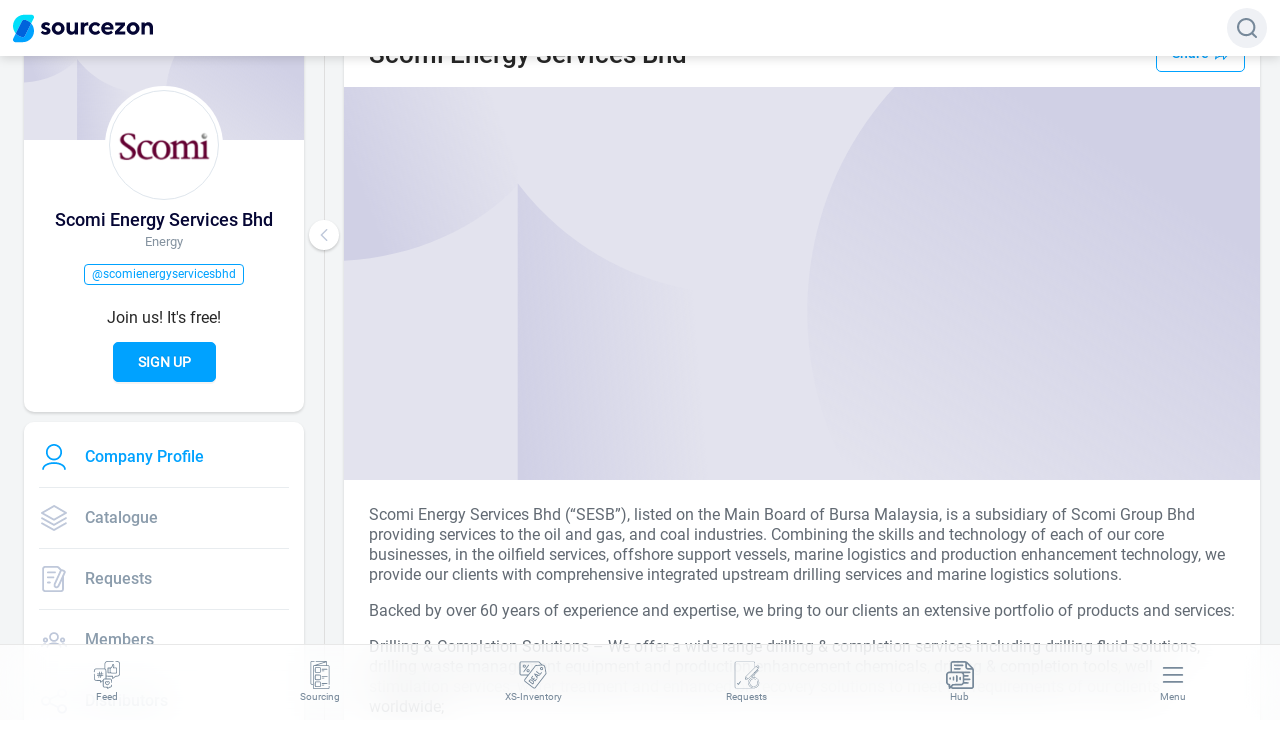

--- FILE ---
content_type: text/html; charset=utf-8
request_url: https://sourcezon.com/ScomiEnergyServicesBhd/profile
body_size: 14669
content:
<!DOCTYPE html><html lang="en"><head><link rel="shortcut icon" href="/favicon.ico"/><link rel="apple-touch-icon" sizes="57x57" href="/icons/apple-icon-57x57.png"/><link rel="apple-touch-icon" sizes="60x60" href="/icons/apple-icon-60x60.png"/><link rel="apple-touch-icon" sizes="72x72" href="/icons/apple-icon-72x72.png"/><link rel="apple-touch-icon" sizes="76x76" href="/icons/apple-icon-76x76.png"/><link rel="apple-touch-icon" sizes="114x114" href="/icons/apple-icon-114x114.png"/><link rel="apple-touch-icon" sizes="120x120" href="/icons/apple-icon-120x120.png"/><link rel="apple-touch-icon" sizes="144x144" href="/icons/apple-icon-144x144.png"/><link rel="apple-touch-icon" sizes="152x152" href="/icons/apple-icon-152x152.png"/><link rel="apple-touch-icon" sizes="180x180" href="/icons/apple-icon-180x180.png"/><link rel="icon" type="image/png" sizes="192x192" href="/icons/android-icon-192x192.png"/><link rel="icon" type="image/png" sizes="32x32" href="/icons/favicon-32x32.png"/><link rel="icon" type="image/png" sizes="96x96" href="/icons/favicon-96x96.png"/><link rel="icon" type="image/png" sizes="16x16" href="/icons/favicon-16x16.png"/><link rel="manifest" href="/manifest.json"/><meta name="msapplication-TileColor" content="#0063DC"/><meta name="msapplication-TileImage" content="/ms-icon-144x144.png"/><meta name="theme-color" content="#0063DC"/><meta http-equiv="Content-Type" content="text/html"/><meta name="robots" content="index"/><meta name="language" content="En"/><meta name="keywords" content="oil and gas companies, solar companies, E&amp;P companies, service providers, chemicals, rigs, pumps, valves, MRO, PVF, downhole equipment, buy parts, drilling rig, drilling rig parts, drilling equipment, completion equipment, completion services, ball drop, packers, production equipment, production chemicals, drilling fluids, drill bits, cementing, drilling solutions, solar equipment, solar panels, wind power"/><meta property="og:locale" content="en_US"/><style data-emotion="css-global ow2j6l">@font-face{font-family:'Roboto UltraThin';font-style:normal;font-weight:100;src:url('/fonts/roboto-v27-latin-100.eot');src:local(''),url('/fonts/roboto-v27-latin-100.eot?#iefix') format('embedded-opentype'),url('/fonts/roboto-v27-latin-100.woff2') format('woff2'),url('/fonts/roboto-v27-latin-100.woff') format('woff'),url('/fonts/roboto-v27-latin-100.ttf') format('truetype'),url('/fonts/roboto-v27-latin-100.svg#Roboto') format('svg');}@font-face{font-family:'Roboto UltraThin Italic';font-style:italic;font-weight:100;src:url('/fonts/roboto-v27-latin-100italic.eot');src:local(''),url('/fonts/roboto-v27-latin-100italic.eot?#iefix') format('embedded-opentype'),url('/fonts/roboto-v27-latin-100italic.woff2') format('woff2'),url('/fonts/roboto-v27-latin-100italic.woff') format('woff'),url('/fonts/roboto-v27-latin-100italic.ttf') format('truetype'),url('/fonts/roboto-v27-latin-100italic.svg#Roboto') format('svg');}@font-face{font-family:'Roboto Thin';font-style:normal;font-weight:300;src:url('/fonts/roboto-v27-latin-300.eot');src:local(''),url('/fonts/roboto-v27-latin-300.eot?#iefix') format('embedded-opentype'),url('/fonts/roboto-v27-latin-300.woff2') format('woff2'),url('/fonts/roboto-v27-latin-300.woff') format('woff'),url('/fonts/roboto-v27-latin-300.ttf') format('truetype'),url('/fonts/roboto-v27-latin-300.svg#Roboto') format('svg');}@font-face{font-family:'Roboto Thin Italic';font-style:italic;font-weight:300;src:url('/fonts/roboto-v27-latin-300italic.eot');src:local(''),url('/fonts/roboto-v27-latin-300italic.eot?#iefix') format('embedded-opentype'),url('/fonts/roboto-v27-latin-300italic.woff2') format('woff2'),url('/fonts/roboto-v27-latin-300italic.woff') format('woff'),url('/fonts/roboto-v27-latin-300italic.ttf') format('truetype'),url('/fonts/roboto-v27-latin-300italic.svg#Roboto') format('svg');}@font-face{font-family:'Roboto Regular';font-style:normal;font-weight:400;src:url('/fonts/roboto-v27-latin-regular.eot');src:local(''),url('/fonts/roboto-v27-latin-regular.eot?#iefix') format('embedded-opentype'),url('/fonts/roboto-v27-latin-regular.woff2') format('woff2'),url('/fonts/roboto-v27-latin-regular.woff') format('woff'),url('/fonts/roboto-v27-latin-regular.ttf') format('truetype'),url('/fonts/roboto-v27-latin-regular.svg#Roboto') format('svg');}@font-face{font-family:'Roboto Regular Italic';font-style:italic;font-weight:400;src:url('/fonts/roboto-v27-latin-italic.eot');src:local(''),url('/fonts/roboto-v27-latin-italic.eot?#iefix') format('embedded-opentype'),url('/fonts/roboto-v27-latin-italic.woff2') format('woff2'),url('/fonts/roboto-v27-latin-italic.woff') format('woff'),url('/fonts/roboto-v27-latin-italic.ttf') format('truetype'),url('/fonts/roboto-v27-latin-italic.svg#Roboto') format('svg');}@font-face{font-family:'Roboto Medium';font-style:normal;font-weight:500;src:url('/fonts/roboto-v27-latin-500.eot');src:local(''),url('/fonts/roboto-v27-latin-500.eot?#iefix') format('embedded-opentype'),url('/fonts/roboto-v27-latin-500.woff2') format('woff2'),url('/fonts/roboto-v27-latin-500.woff') format('woff'),url('/fonts/roboto-v27-latin-500.ttf') format('truetype'),url('/fonts/roboto-v27-latin-500.svg#Roboto') format('svg');}@font-face{font-family:'Roboto Medium Italic';font-style:italic;font-weight:500;src:url('/fonts/roboto-v27-latin-500italic.eot');src:local(''),url('/fonts/roboto-v27-latin-500italic.eot?#iefix') format('embedded-opentype'),url('/fonts/roboto-v27-latin-500italic.woff2') format('woff2'),url('/fonts/roboto-v27-latin-500italic.woff') format('woff'),url('/fonts/roboto-v27-latin-500italic.ttf') format('truetype'),url('/fonts/roboto-v27-latin-500italic.svg#Roboto') format('svg');}@font-face{font-family:'Roboto DemiBold Italic';font-style:italic;font-weight:700;src:url('/fonts/roboto-v27-latin-700italic.eot');src:local(''),url('/fonts/roboto-v27-latin-700italic.eot?#iefix') format('embedded-opentype'),url('/fonts/roboto-v27-latin-700italic.woff2') format('woff2'),url('/fonts/roboto-v27-latin-700italic.woff') format('woff'),url('/fonts/roboto-v27-latin-700italic.ttf') format('truetype'),url('/fonts/roboto-v27-latin-700italic.svg#Roboto') format('svg');}@font-face{font-family:'Roboto DemiBold';font-style:normal;font-weight:700;src:url('/fonts/roboto-v27-latin-700.eot');src:local(''),url('/fonts/roboto-v27-latin-700.eot?#iefix') format('embedded-opentype'),url('/fonts/roboto-v27-latin-700.woff2') format('woff2'),url('/fonts/roboto-v27-latin-700.woff') format('woff'),url('/fonts/roboto-v27-latin-700.ttf') format('truetype'),url('/fonts/roboto-v27-latin-700.svg#Roboto') format('svg');}@font-face{font-family:'Roboto Bold';font-style:normal;font-weight:900;src:url('/fonts/roboto-v27-latin-900.eot');src:local(''),url('/fonts/roboto-v27-latin-900.eot?#iefix') format('embedded-opentype'),url('/fonts/roboto-v27-latin-900.woff2') format('woff2'),url('/fonts/roboto-v27-latin-900.woff') format('woff'),url('/fonts/roboto-v27-latin-900.ttf') format('truetype'),url('/fonts/roboto-v27-latin-900.svg#Roboto') format('svg');}@font-face{font-family:'Roboto Bold Italic';font-style:italic;font-weight:900;src:url('/fonts/roboto-v27-latin-900italic.eot');src:local(''),url('/fonts/roboto-v27-latin-900italic.eot?#iefix') format('embedded-opentype'),url('/fonts/roboto-v27-latin-900italic.woff2') format('woff2'),url('/fonts/roboto-v27-latin-900italic.woff') format('woff'),url('/fonts/roboto-v27-latin-900italic.ttf') format('truetype'),url('/fonts/roboto-v27-latin-900italic.svg#Roboto') format('svg');}body{height:100%;max-width:100%;display:-webkit-box;display:-webkit-flex;display:-ms-flexbox;display:flex;-webkit-align-items:stretch;-webkit-box-align:stretch;-ms-flex-align:stretch;align-items:stretch;-webkit-flex-direction:column;-ms-flex-direction:column;flex-direction:column;overflow-y:scroll;overflow-x:hidden;scroll-behavior:smooth;overscroll-behavior:none;}#__next{min-height:100%;}img{text-indent:-10000px;user-drag:none;-webkit-user-select:none;-moz-user-select:none;-ms-user-select:none;user-select:none;}.blurred{-webkit-filter:blur(2px);filter:blur(2px);}.ant-btn{text-transform:uppercase;}.ant-btn-sm{text-transform:capitalize;}.ant-modal-wrap{z-index:1001!important;}.custom__suggestions{z-index:1002!important;}button .anticon,a .anticon{color:inherit;}@media (min-width: 1024px){body.ant-scrolling-effect{width:100%!important;overflow-y:scroll!important;touch-action:auto!important;}}.ant-form-large div.ant-form-item-label>label{height:auto;}.ant-form-large .ant-form-item-label{padding-bottom:4px!important;}input.ant-input-lg{padding:12px 16px;font-size:14px;color:#050634;}label.ant-checkbox-wrapper{color:#050634;}</style><script>(function(w,d,s,l,i){w[l]=w[l]||[];w[l].push({'gtm.start':
                new Date().getTime(),event:'gtm.js'});var f=d.getElementsByTagName(s)[0],
                j=d.createElement(s),dl=l!='dataLayer'?'&l='+l:'';j.async=true;j.src=
                'https://www.googletagmanager.com/gtm.js?id='+i+dl;f.parentNode.insertBefore(j,f);
                })(window,document,'script','dataLayer','G-LGP5LLD36L');</script><script src="/check-old-browsers.js" defer=""></script><script>
                window.dataLayer = window.dataLayer || [];
                function gtag(){dataLayer.push(arguments)}
                gtag('js', new Date());
                gtag('config', 'G-LGP5LLD36L');
              </script><script src="/check-old-browsers.js" defer=""></script><meta charSet="utf-8"/><meta name="viewport" content="width=device-width, initial-scale=1.0, maximum-scale=1.0, user-scalable=0"/><title>Sourcezon</title><meta property="og:title" content="Scomi Energy Services Bhd | "/><meta property="title" content="Scomi Energy Services Bhd | "/><meta property="og:description" content="Scomi Energy Services Bhd (“SESB”), listed on the Main Board of Bursa Malaysia, is a subsidiary of Scomi Group Bhd providing services to the oil and gas, and coal industries. Combining the skills and technology of each of our core businesses, in the oilfield services, offshore support vessels, marine logistics and production enhancement technology, we provide our clients with comprehensive integrated upstream drilling services and marine logistics solutions.
Backed by over 60 years of experience and expertise, we bring to our clients an extensive portfolio of products and services:
Drilling &amp; Completion Solutions – We offer a wide range drilling &amp; completion services including drilling fluid solutions, drilling waste management equipment and production enhancement chemicals, drilling &amp; completion tools, well stimulation services, water treatment and enhanced oil recovery solutions to meet the requirements of our clients worldwide;
Development &amp; Production – We provide technical services in subsurface, field development and production management services, development of production facilities and operations and maintenance services; and
Marine Services – Our wide range of marine services include offshore support and marine logistics services, backed by over 30 years of experience in the oil &amp; gas and coal industries."/><meta name="description" content="Scomi Energy Services Bhd (“SESB”), listed on the Main Board of Bursa Malaysia, is a subsidiary of Scomi Group Bhd providing services to the oil and gas, and coal industries. Combining the skills and technology of each of our core businesses, in the oilfield services, offshore support vessels, marine logistics and production enhancement technology, we provide our clients with comprehensive integrated upstream drilling services and marine logistics solutions.
Backed by over 60 years of experience and expertise, we bring to our clients an extensive portfolio of products and services:
Drilling &amp; Completion Solutions – We offer a wide range drilling &amp; completion services including drilling fluid solutions, drilling waste management equipment and production enhancement chemicals, drilling &amp; completion tools, well stimulation services, water treatment and enhanced oil recovery solutions to meet the requirements of our clients worldwide;
Development &amp; Production – We provide technical services in subsurface, field development and production management services, development of production facilities and operations and maintenance services; and
Marine Services – Our wide range of marine services include offshore support and marine logistics services, backed by over 30 years of experience in the oil &amp; gas and coal industries."/><meta property="og:image" content="https://storage.googleapis.com/sz-media-files/profile/f75a3cf6-d614-4dfc-8e63-27be0849584f.png"/><meta property="og:image:secure_url" content="https://storage.googleapis.com/sz-media-files/profile/f75a3cf6-d614-4dfc-8e63-27be0849584f.png"/><meta property="og:url" content="/company/5dca600b9c93fc00105c7558/profile"/><meta name="twitter:card" content="summary"/><meta name="twitter:site" content="@sourcezon"/><meta name="twitter:title" content="Scomi Energy Services Bhd | "/><meta name="twitter:description" content="Scomi Energy Services Bhd (“SESB”), listed on the Main Board of Bursa Malaysia, is a subsidiary of Scomi Group Bhd providing services to the oil and gas, and coal industries. Combining the skills and technology of each of our core businesses, in the oilfield services, offshore support vessels, marine logistics and production enhancement technology, we provide our clients with comprehensive integrated upstream drilling services and marine logistics solutions.
Backed by over 60 years of experience and expertise, we bring to our clients an extensive portfolio of products and services:
Drilling &amp; Completion Solutions – We offer a wide range drilling &amp; completion services including drilling fluid solutions, drilling waste management equipment and production enhancement chemicals, drilling &amp; completion tools, well stimulation services, water treatment and enhanced oil recovery solutions to meet the requirements of our clients worldwide;
Development &amp; Production – We provide technical services in subsurface, field development and production management services, development of production facilities and operations and maintenance services; and
Marine Services – Our wide range of marine services include offshore support and marine logistics services, backed by over 30 years of experience in the oil &amp; gas and coal industries."/><meta name="twitter:image" content="https://storage.googleapis.com/sz-media-files/profile/f75a3cf6-d614-4dfc-8e63-27be0849584f.png"/><meta property="og:site_name" content="Sourcezon"/><meta name="twitter:image:alt" content="Scomi Energy Services Bhd | "/><meta property="og:image:width" content="250"/><meta property="og:image:height" content="250"/><meta name="next-head-count" content="19"/><link rel="preload" href="/_next/static/css/8b73db9f43513f0e167ceba35a2390353760831c_CSS.9550b136.chunk.css" as="style"/><link rel="stylesheet" href="/_next/static/css/8b73db9f43513f0e167ceba35a2390353760831c_CSS.9550b136.chunk.css" data-n-g=""/><link rel="preload" href="/_next/static/css/styles.082918b4.chunk.css" as="style"/><link rel="stylesheet" href="/_next/static/css/styles.082918b4.chunk.css" data-n-g=""/><noscript data-n-css=""></noscript><link rel="preload" href="/_next/static/chunks/main-2a618fba663d8796b6a2.js" as="script"/><link rel="preload" href="/_next/static/chunks/webpack-adcdec92512cac91e637.js" as="script"/><link rel="preload" href="/_next/static/chunks/framework.600aa8e4a2e61aae03d1.js" as="script"/><link rel="preload" href="/_next/static/chunks/1bfc9850.60454f7963bc663d59c9.js" as="script"/><link rel="preload" href="/_next/static/chunks/ec74b81d.f8ec416ce5efe565175b.js" as="script"/><link rel="preload" href="/_next/static/chunks/87a0e1c1.e1189d2d5f575773fb54.js" as="script"/><link rel="preload" href="/_next/static/chunks/4d0c9b82.6e4671d442400d578cce.js" as="script"/><link rel="preload" href="/_next/static/chunks/d01edcb6.ae6edd805ec8b73146a7.js" as="script"/><link rel="preload" href="/_next/static/chunks/95b64a6e.42840326bf0442a4c3b7.js" as="script"/><link rel="preload" href="/_next/static/chunks/2b7b2d2a.b2352caa4184d2b61ba8.js" as="script"/><link rel="preload" href="/_next/static/chunks/75f46ed5.34de398c654fe631d805.js" as="script"/><link rel="preload" href="/_next/static/chunks/6adcc69b.5c13dc0419c6ab200e65.js" as="script"/><link rel="preload" href="/_next/static/chunks/eaa53bf9.9370462a57ab8fc2c6a6.js" as="script"/><link rel="preload" href="/_next/static/chunks/1ede57bd.117e669eb49590e11c74.js" as="script"/><link rel="preload" href="/_next/static/chunks/1e8429a6.b03f49ff74d465b9cb8c.js" as="script"/><link rel="preload" href="/_next/static/chunks/commons.0849746a72efcd0ab66d.js" as="script"/><link rel="preload" href="/_next/static/chunks/1f3753ade0ebe8dab5c958716a7e5430b93b3836.e8c6af5cbea1623f9741.js" as="script"/><link rel="preload" href="/_next/static/chunks/8b73db9f43513f0e167ceba35a2390353760831c.ab44e90ffb9a5e1ee271.js" as="script"/><link rel="preload" href="/_next/static/chunks/8b73db9f43513f0e167ceba35a2390353760831c_CSS.1dffb324dc31b1f2b85b.js" as="script"/><link rel="preload" href="/_next/static/chunks/8764aea244c622a0157f9491e5f453c9d6ed3716.3bbab423037d997d483d.js" as="script"/><link rel="preload" href="/_next/static/chunks/styles.94100e4ac5feb27cb882.js" as="script"/><link rel="preload" href="/_next/static/chunks/pages/_app-5cfc49b3f7953418b384.js" as="script"/><link rel="preload" href="/_next/static/chunks/199e6af8.b977625ae36517fd693c.js" as="script"/><link rel="preload" href="/_next/static/chunks/0d6c5148.f8b2585d06319f1b7f34.js" as="script"/><link rel="preload" href="/_next/static/chunks/1e1f8fd7.75e9e90f09dca3aaebab.js" as="script"/><link rel="preload" href="/_next/static/chunks/4c68f25c34271ebebc454098c36bc5c828329c22.207f9e889e106b4b14b9.js" as="script"/><link rel="preload" href="/_next/static/chunks/2a5513dbd0931d789cd088088fe0ba4eca3b977b.75ba6cbe1b7cc9aec54f.js" as="script"/><link rel="preload" href="/_next/static/chunks/72f1dabc0bae4f935cae7e9d94600349d8812fe6.fcc95e3524b3e973f1e2.js" as="script"/><link rel="preload" href="/_next/static/chunks/b970e3707e0d6cd4d7d26068c8226b1f0eba83f6.a4334dc3146fcb6b1469.js" as="script"/><link rel="preload" href="/_next/static/chunks/ccaaf19959cdacec751a8d82920b2f0c3d3c5880.7e14d464943086b24516.js" as="script"/><link rel="preload" href="/_next/static/chunks/pages/%5Bslug%5D/profile-b9ed0d10053023cfb788.js" as="script"/></head><body><noscript><iframe src="https://www.googletagmanager.com/ns.html?id=G-LGP5LLD36L"
                height="0" width="0" style="display:none;visibility:hidden"></iframe></noscript><div id="__next"><div id="banner" style="display:none;background-color:#feefae;padding:12px;font-size:14px;text-align:center"><span><svg xmlns="http://www.w3.org/2000/svg" viewBox="0 0 64 64" style="height:16px;width:28px;transform:scale(1.5)"><defs><linearGradient gradientTransform="matrix(1.31117 0 0 1.30239 737.39 159.91)" gradientUnits="userSpaceOnUse" id="0" y2="-.599" x2="0" y1="45.47"><stop stop-color="#ffc515"></stop><stop offset="1" stop-color="#ffd55b"></stop></linearGradient></defs><g transform="matrix(.85714 0 0 .85714-627.02-130.8)"><path d="m797.94 212.01l-25.607-48c-.736-1.333-2.068-2.074-3.551-2.074-1.483 0-2.822.889-3.569 2.222l-25.417 48c-.598 1.185-.605 2.815.132 4 .737 1.185 1.921 1.778 3.404 1.778h51.02c1.483 0 2.821-.741 3.42-1.926.747-1.185.753-2.667.165-4" fill="url(#0)"></path><path d="m-26.309 18.07c-1.18 0-2.135.968-2.135 2.129v12.82c0 1.176.948 2.129 2.135 2.129 1.183 0 2.135-.968 2.135-2.129v-12.82c0-1.176-.946-2.129-2.135-2.129zm0 21.348c-1.18 0-2.135.954-2.135 2.135 0 1.18.954 2.135 2.135 2.135 1.181 0 2.135-.954 2.135-2.135 0-1.18-.952-2.135-2.135-2.135z" transform="matrix(1.05196 0 0 1.05196 796.53 161.87)" fill="#000" stroke="#40330d" fill-opacity=".75"></path></g></svg></span>Please note that Sourcezon no longer supports this browser. We recommend using <a href="https://www.google.com/chrome">Google Chrome</a>,<!-- --> <a href="https://www.mozilla.org">Firefox</a>,<!-- --> <a href="https://www.apple.com/safari/">Safari</a>,<!-- --> <a href="https://www.microsoft.com/en-us/edge">Edge</a>.</div><style data-emotion="css hvoqeb">.css-hvoqeb{min-height:100vh;display:-webkit-box;display:-webkit-flex;display:-ms-flexbox;display:flex;-webkit-align-items:stretch;-webkit-box-align:stretch;-ms-flex-align:stretch;align-items:stretch;-webkit-flex-direction:column;-ms-flex-direction:column;flex-direction:column;overflow:auto;}</style><div class="css-hvoqeb e12rduqr1"><div><div><div class="ant-skeleton ant-skeleton-active"><div class="ant-skeleton-content"><ul class="ant-skeleton-paragraph"><li style="width:200px"></li></ul></div></div></div></div><style data-emotion="css 1161qt5">.css-1161qt5{padding-top:0px;}</style><style data-emotion="css po5oys">.css-po5oys{-webkit-flex:1;-ms-flex:1;flex:1;display:-webkit-box;display:-webkit-flex;display:-ms-flexbox;display:flex;-webkit-align-items:stretch;-webkit-box-align:stretch;-ms-flex-align:stretch;align-items:stretch;-webkit-flex-direction:column;-ms-flex-direction:column;flex-direction:column;padding-top:0px;}</style><div class="css-po5oys e12rduqr0"><style data-emotion="css 13iwu6e">.css-13iwu6e{-webkit-flex:1;-ms-flex:1;flex:1;background:#F3F5F6;display:-webkit-box;display:-webkit-flex;display:-ms-flexbox;display:flex;-webkit-align-items:stretch;-webkit-box-align:stretch;-ms-flex-align:stretch;align-items:stretch;-webkit-flex-direction:column;-ms-flex-direction:column;flex-direction:column;}</style><section id="layout-section" class="css-13iwu6e"><style data-emotion="css 1wh9ncx">.css-1wh9ncx{width:100%;height:100%;max-width:1300px;padding:20px 0 48px 24px;margin:0 auto;z-index:2;display:-webkit-box;display:-webkit-flex;display:-ms-flexbox;display:flex;-webkit-align-items:stretch;-webkit-box-align:stretch;-ms-flex-align:stretch;align-items:stretch;-webkit-flex-direction:column;-ms-flex-direction:column;flex-direction:column;-webkit-flex:1;-ms-flex:1;flex:1;}@media (max-width: 768px){.css-1wh9ncx{padding:0;}}</style><div class="css-1wh9ncx"><style data-emotion="css 8428nt">.css-8428nt{position:relative;display:-webkit-box;display:-webkit-flex;display:-ms-flexbox;display:flex;-webkit-align-items:flex-start;-webkit-box-align:flex-start;-ms-flex-align:flex-start;align-items:flex-start;-webkit-flex:1;-ms-flex:1;flex:1;margin-top:60px;}@media (max-width: 768px){.css-8428nt{display:block;}}</style><main id="main" class="css-8428nt"><div><div class=""><style data-emotion="css 19r5b20">.css-19r5b20{width:280px;-webkit-transition:0.3s ease-in-out;transition:0.3s ease-in-out;width:280px;}@media (max-width: 768px){.css-19r5b20{width:100%;}}</style><div class="css-19r5b20"><style data-emotion="css 5bhc30">.css-5bhc30{margin-bottom:8px;}</style><div class="css-5bhc30"><style data-emotion="css 1tf7o4j">.css-1tf7o4j{background:#ffffff;box-shadow:0px 1.5px 3px rgba(0, 0, 0, 0.15);border-radius:10px;overflow:hidden;position:relative;}@media (max-width: 768px){.css-1tf7o4j{border-radius:0;}}</style><div id="profile-block" class="css-1tf7o4j"><div class="css-11etsky"><style data-emotion="css n48pse">.css-n48pse{position:absolute;max-height:120px;overflow:hidden;}</style><div class="css-n48pse"><style data-emotion="css 1wn30n0">.css-1wn30n0{max-height:100%;max-width:100%;-webkit-align-self:center;-ms-flex-item-align:center;align-self:center;-webkit-align-content:center;-ms-flex-line-pack:center;align-content:center;background-color:#fff;border-bottom:1px solid #eff0f1;}</style><div class="ant-image"><img class="ant-image-img css-1wn30n0" src="/img/sz-cover-4.svg"/></div></div><style data-emotion="css 16snn6g">.css-16snn6g{text-align:center;margin-bottom:5px;}@media (max-width: 766px){.css-16snn6g{padding:16px 0 8px 0;}}</style><div class="css-16snn6g"><style data-emotion="css g4ao21">.css-g4ao21{position:relative;display:inline-block;}@media (max-width: 766px){.css-g4ao21{height:80px;}}</style><div class="css-g4ao21"><style data-emotion="css 185paf2">.css-185paf2{min-width:110px;min-height:110px;max-width:110px;max-height:110px;border-radius:80px;border:1px solid #dfe6ed;margin-top:70px;background-color:#fff;box-shadow:0 0 0 4px #fff;object-fit:cover;}</style><div class="ant-image"><img class="ant-image-img css-185paf2" src="https://storage.googleapis.com/sz-media-files/profile/f75a3cf6-d614-4dfc-8e63-27be0849584f.png"/></div></div></div><style data-emotion="css 1xgctb">.css-1xgctb{color:#050634;font-size:18px;margin-top:10px;line-height:20px;font-family:Roboto Medium,sans-serif;text-align:center;white-space:normal;overflow:hidden;text-overflow:ellipsis;padding:0 30px;z-index:100;}@media (max-width: 766px){.css-1xgctb{margin-top:90px;}}</style><div class="css-1xgctb">Scomi Energy Services Bhd</div><style data-emotion="css a6vhas">.css-a6vhas{color:#8593A0;text-align:center;font-size:13px;font-weight:500;padding:0 25px;line-height:14px;margin-bottom:15px;margin-top:5px;}.css-a6vhas a{color:#778ca2;}</style><div class="css-a6vhas"><style data-emotion="css 15ktqhd">.css-15ktqhd{display:-webkit-box;display:-webkit-flex;display:-ms-flexbox;display:flex;-webkit-align-items:center;-webkit-box-align:center;-ms-flex-align:center;align-items:center;-webkit-box-pack:center;-ms-flex-pack:center;-webkit-justify-content:center;justify-content:center;-webkit-box-flex-wrap:wrap;-webkit-flex-wrap:wrap;-ms-flex-wrap:wrap;flex-wrap:wrap;}</style><div class="css-15ktqhd"><style data-emotion="css 1iaokup">.css-1iaokup{line-height:14px;margin-bottom:0;}</style><p class="css-1iaokup">Energy</p></div></div><style data-emotion="css 12pzb68">.css-12pzb68{display:-webkit-box;display:-webkit-flex;display:-ms-flexbox;display:flex;-webkit-box-pack:center;-ms-flex-pack:center;-webkit-justify-content:center;justify-content:center;margin-bottom:25px;padding:0 30px;cursor:pointer;}</style><div class="css-12pzb68"><style data-emotion="css w4v60z">.css-w4v60z{display:inline-block;border:1px solid #00A2FF;border-radius:4px;padding:3px 7px;margin:auto 0;color:#00A2FF;font-size:12px;line-height:13px;text-align:center;-webkit-align-content:center;-ms-flex-line-pack:center;align-content:center;white-space:normal;overflow:hidden;text-overflow:ellipsis;}</style><div class="css-w4v60z">@scomienergyservicesbhd</div></div><style data-emotion="css g46w8s">.css-g46w8s{margin-bottom:30px;}</style><div style="text-align:center" class="css-g46w8s"><p style="font-size:16px;line-height:1">Join us! It&#x27;s free!</p><style data-emotion="css 1y523k8">.css-1y523k8 .anticon{vertical-align:sub!important;display:-webkit-inline-box!important;display:-webkit-inline-flex!important;display:-ms-inline-flexbox!important;display:inline-flex!important;}</style><button type="button" class="ant-btn ant-btn-primary css-1y523k8 eq7wtv80"><span>Sign Up</span></button></div></div></div></div><style data-emotion="css 1igp73f">.css-1igp73f{border-radius:2px;margin-bottom:8px;}</style><div class="css-1igp73f"></div></div></div></div><style data-emotion="css 1jyh1fa">.css-1jyh1fa{position:absolute;height:100%;z-index:10;top:0;left:280px;-webkit-transition:0.3s ease-in-out;transition:0.3s ease-in-out;}</style><div class="css-1jyh1fa"><style data-emotion="css pxa831">.css-pxa831{height:100%;margin-left:20px;border-right:1px solid #dedede;}</style><div class="css-pxa831"></div><style data-emotion="css 1o29es">.css-1o29es{display:-webkit-box;display:-webkit-flex;display:-ms-flexbox;display:flex;position:absolute;z-index:10;left:5px;top:200px;height:30px;width:30px;border-radius:20px;-webkit-align-items:center;-webkit-box-align:center;-ms-flex-align:center;align-items:center;-webkit-box-pack:center;-ms-flex-pack:center;-webkit-justify-content:center;justify-content:center;background-color:#ffffff;box-shadow:0px 1.5px 3px rgba(0, 0, 0, 0.2);cursor:pointer;}.css-1o29es:active{box-shadow:0px 0px 2px rgba(0, 0, 0, 0.2);}</style><div class="css-1o29es"><span role="img" class="anticon"><svg width="1em" height="1em" fill="currentColor" aria-hidden="true" focusable="false" class="" viewBox="0 0 256 512"><path d="M231.293 473.899l19.799-19.799c4.686-4.686 4.686-12.284 0-16.971L70.393 256 251.092 74.87c4.686-4.686 4.686-12.284 0-16.971L231.293 38.1c-4.686-4.686-12.284-4.686-16.971 0L4.908 247.515c-4.686 4.686-4.686 12.284 0 16.971L214.322 473.9c4.687 4.686 12.285 4.686 16.971-.001z"></path></svg></span></div></div><style data-emotion="css 1jdhgan">.css-1jdhgan{-webkit-flex:1;-ms-flex:1;flex:1;padding:0 20px 0 40px;overflow-y:auto;height:auto;contain:layout;}@media (min-width: 992px){.css-1jdhgan{overflow-y:auto;}}@media (max-width: 768px){.css-1jdhgan{padding:0;}}</style><div class="css-1jdhgan"><style data-emotion="css 1wsluxl">.css-1wsluxl{border-radius:10px;box-shadow:0px 1.5px 3px rgba(0, 0, 0, 0.15);margin-top:10px;margin-top:0;}@media (max-width: 768px){.css-1wsluxl{border-radius:0;}}</style><div class="css-1wsluxl"><style data-emotion="css 1fqkjg4">.css-1fqkjg4{background-color:#fff;border-radius:10px;overflow:hidden;}.css-1fqkjg4 #info-icon{margin-left:10px;font-size:22px;}@media (max-width: 768px){.css-1fqkjg4{border-radius:0;}}</style><div class="css-1fqkjg4"><style data-emotion="css lxf7ue">.css-lxf7ue{padding:25px;padding:0;}</style><div class="css-lxf7ue"><style data-emotion="css 7bjis8">.css-7bjis8{display:-webkit-box;display:-webkit-flex;display:-ms-flexbox;display:flex;-webkit-align-items:center;-webkit-box-align:center;-ms-flex-align:center;align-items:center;-webkit-box-pack:justify;-webkit-justify-content:space-between;justify-content:space-between;padding:15px 15px 15px 25px;}</style><div class="css-7bjis8"><style data-emotion="css 1pck1mj">.css-1pck1mj{font-size:26px;line-height:26px;margin-bottom:0;font-family:Roboto Medium,sans-serif;}</style><h1 class="css-1pck1mj">Scomi Energy Services Bhd</h1><style data-emotion="css zjik7">.css-zjik7{display:-webkit-box;display:-webkit-flex;display:-ms-flexbox;display:flex;}</style><div class="css-zjik7"><div><div><style data-emotion="css 1cmeotf">.css-1cmeotf{font-size:14px;font-family:Roboto Medium,sans-serif;padding:0 15px;cursor:pointer;height:37px;display:-webkit-box;display:-webkit-flex;display:-ms-flexbox;display:flex;-webkit-align-items:center;-webkit-box-align:center;-ms-flex-align:center;align-items:center;-webkit-box-pack:center;-ms-flex-pack:center;-webkit-justify-content:center;justify-content:center;border-radius:5px;line-height:23px;color:#00A2FF;background:none;border:1px solid #00A2FF;-webkit-transition:all 0.1s ease-in;transition:all 0.1s ease-in;-webkit-touch-callout:none;-webkit-user-select:none;-moz-user-select:none;-ms-user-select:none;-webkit-user-select:none;-moz-user-select:none;-ms-user-select:none;user-select:none;}.css-1cmeotf #icon{color:#00A2FF;}.css-1cmeotf:hover{-webkit-transform:translateY(-3%);-moz-transform:translateY(-3%);-ms-transform:translateY(-3%);transform:translateY(-3%);color:#fff;border:1px solid #00A2FF;background:#00A2FF;box-shadow:0 2px 7px 0.01rem rgba(58, 164, 224, 0.8);-webkit-box-shadow:0 2px 7px 0.01rem rgba(58, 164, 224, 0.8);}.css-1cmeotf:hover #icon{color:#fff;}.css-1cmeotf:focus,.css-1cmeotf:active{color:#fff;background:#0090e3;-webkit-transform:translateY(0%);-moz-transform:translateY(0%);-ms-transform:translateY(0%);transform:translateY(0%);box-shadow:none;}.css-1cmeotf:focus #icon,.css-1cmeotf:active #icon{color:#fff;}.css-1cmeotf:disabled{background:#f5f7f9!important;color:#a2abbc!important;border-color:#e8ecef!important;}</style><div class="css-1cmeotf">Share<style data-emotion="css sw2krj">.css-sw2krj{margin-left:6px;}</style><span role="img" id="icon" class="anticon css-sw2krj"><svg width="1em" height="1em" fill="currentColor" aria-hidden="true" focusable="false" class="" viewBox="0 0 23 19"><path fill-rule="evenodd" clip-rule="evenodd" d="M22.7653 10.1036C23.0782 9.76804 23.0782 9.23196 22.7653 8.89637L14.7112 0.260025C14.4771 0.00892104 14.1211 -0.0686184 13.8109 0.0638832C13.5006 0.196385 13.2977 0.512547 13.2977 0.863661L13.2977 5.11356C11.1422 5.18742 8.25369 5.75697 5.70787 7.35439C2.76809 9.199 0.322088 12.398 0.00171465 17.6171C-0.0221558 18.0059 0.205423 18.3634 0.557219 18.4896C0.909018 18.6158 1.29788 18.4795 1.50642 18.1568C2.97142 15.8904 5.70538 14.7122 8.38574 14.1761C9.7065 13.912 10.969 13.8133 11.9746 13.8057C12.5236 13.8015 12.9703 13.8247 13.2978 13.8565L13.2977 18.1363C13.2977 18.4875 13.5006 18.8036 13.8109 18.9361C14.1211 19.0686 14.4771 18.9911 14.7112 18.74L22.7653 10.1036ZM21.0236 9.5L14.946 16.017L14.946 13.1241C14.946 12.7452 14.7102 12.4105 14.3647 12.2988C13.9136 12.1531 13.0177 12.0704 11.9626 12.0785C10.8708 12.0868 9.50782 12.1933 8.07679 12.4795C6.06903 12.881 3.83272 13.6558 2.04779 15.0918C2.82567 12.0429 4.56445 10.0851 6.55456 8.83633C9.11116 7.23215 12.1187 6.78273 14.1005 6.83653C14.3227 6.84256 14.5378 6.75428 14.697 6.59172C14.8562 6.42916 14.946 6.20611 14.946 5.97318L14.946 2.98297L21.0236 9.5Z"></path></svg></span></div></div></div></div></div><style data-emotion="css 1rmh5xc">.css-1rmh5xc{background-color:#f5f7f9;overflow:hidden;max-width:100%;position:relative;}.css-1rmh5xc::before{content:' ';display:block;height:0;overflow:hidden;padding-bottom:42.857142857142854%;}</style><div class="css-1rmh5xc e1jyrxmc0"><style data-emotion="css tvn0yi">.css-tvn0yi{position:absolute;top:0;left:0;width:100%;height:100%;z-index:2;overflow:hidden;background-color:#E5E7EE;}.css-tvn0yi .ant-image{width:100%;height:100%;}</style><div class="css-tvn0yi"><a><style data-emotion="css 11h1csa">.css-11h1csa{height:100%;object-fit:cover!important;border:0px;}</style><div class="ant-image"><img class="ant-image-img css-11h1csa" src="/img/sz-cover-4.svg"/></div></a></div></div><style data-emotion="css bgba4q">.css-bgba4q{padding:25px;}</style><div class="css-bgba4q"><style data-emotion="css 8atqhb">.css-8atqhb{width:100%;}</style><div class="css-8atqhb"><style data-emotion="css 1ctc8vj">.css-1ctc8vj{color:#95a3b0;font-size:14px;font-weight:400;line-height:20px;}</style><div class="css-1ctc8vj"></div><style data-emotion="css bedt1x">.css-bedt1x{position:relative;}.css-bedt1x,.css-bedt1x a{color:#626a73;font-family:Roboto Regular,sans-serif;font-size:15px;}.css-bedt1x a{-webkit-text-decoration:underline;text-decoration:underline;}</style><div class="css-bedt1x"><style data-emotion="css jsigw5">.css-jsigw5{white-space:pre-wrap;overflow-wrap:normal;overflow-x:scroll;}</style><div class="css-jsigw5"><style data-emotion="css szffyi">.css-szffyi{font-size:16px;line-height:20px;color:#626a73;margin-top:0;}</style><p class="css-szffyi">Scomi Energy Services Bhd (“SESB”), listed on the Main Board of Bursa Malaysia, is a subsidiary of Scomi Group Bhd providing services to the oil and gas, and coal industries. Combining the skills and technology of each of our core businesses, in the oilfield services, offshore support vessels, marine logistics and production enhancement technology, we provide our clients with comprehensive integrated upstream drilling services and marine logistics solutions.</p><style data-emotion="css 1sk18uo">.css-1sk18uo{font-size:16px;line-height:20px;color:#626a73;margin-top:16px;}</style><p class="css-1sk18uo">Backed by over 60 years of experience and expertise, we bring to our clients an extensive portfolio of products and services:</p><p class="css-1sk18uo">Drilling &amp; Completion Solutions – We offer a wide range drilling &amp; completion services including drilling fluid solutions, drilling waste management equipment and production enhancement chemicals, drilling &amp; completion tools, well stimulation services, water treatment and enhanced oil recovery solutions to meet the requirements of our clients worldwide;</p><p class="css-1sk18uo">Development &amp; Production – We provide technical services in subsurface, field development and production management services, development of production facilities and operations and maintenance services; and</p><p class="css-1sk18uo">Marine Services – Our wide range of marine services include offshore support and marine logistics services, backed by over 30 years of experience in the oil &amp; gas and coal industries.</p></div></div></div><style data-emotion="css e1174q">.css-e1174q{display:-webkit-box;display:-webkit-flex;display:-ms-flexbox;display:flex;padding-top:15px;border-top:1px solid #eaeaea;}</style><div class="css-e1174q"><div class="css-8atqhb"><div class="css-1ctc8vj">Industry</div><div class="css-bedt1x">Energy</div></div><div class="css-8atqhb"><div class="css-1ctc8vj">Nature of Business</div><div class="css-bedt1x"> <!-- -->Integrated Service Company</div></div></div><style data-emotion="css 4k95uc">.css-4k95uc .ant-modal{padding-bottom:0;border-radius:10px;background-color:#fff;}.css-4k95uc .ant-modal-header{padding-bottom:8px;padding-top:20px;}.css-4k95uc .ant-modal-footer{margin-top:16px;padding:10px 10px 7px 16px;}.css-4k95uc .ant-modal-wrap{z-index:1001;}</style></div></div></div></div><style data-emotion="css 1d0maj1">.css-1d0maj1{border-radius:10px;box-shadow:0px 1.5px 3px rgba(0, 0, 0, 0.15);margin-top:10px;}@media (max-width: 768px){.css-1d0maj1{border-radius:0;}}</style><div class="css-1d0maj1"><div class="css-1fqkjg4"><div><style data-emotion="css 1rwrp37">.css-1rwrp37{display:-webkit-box;display:-webkit-flex;display:-ms-flexbox;display:flex;width:100%;-webkit-align-items:center;-webkit-box-align:center;-ms-flex-align:center;align-items:center;padding:10px 25px;}</style><div class="css-1rwrp37"><style data-emotion="css 17df5v7">.css-17df5v7{font-family:Roboto Regular,sans-serif;margin-right:auto;font-size:18px;color:#A5B6C8;}</style><div class="css-17df5v7">Locations</div></div><div class="ant-divider ant-divider-horizontal" style="margin:0" role="separator"></div></div><div class="css-lxf7ue"><div class="css-8atqhb"><div class="css-1ctc8vj"></div><div class="css-bedt1x"><style data-emotion="css 6x7i5u">.css-6x7i5u{position:absolute;width:100%;padding:15px 15px 0 15px;z-index:10;}</style><div class="css-6x7i5u"><style data-emotion="css qffq0b">.css-qffq0b{display:-webkit-box;display:-webkit-flex;display:-ms-flexbox;display:flex;-webkit-align-items:center;-webkit-box-align:center;-ms-flex-align:center;align-items:center;-webkit-box-pack:justify;-webkit-justify-content:space-between;justify-content:space-between;border:1px solid transparent;background-color:rgba(255, 255, 255, 0.75);-webkit-backdrop-filter:blur(20px);backdrop-filter:blur(20px);overflow:hidden;padding:8px 16px 12px 16px;cursor:pointer;-webkit-transition:all 0.3s;transition:all 0.3s;border-radius:10px;box-shadow:0px 1.5px 3px rgba(0, 0, 0, 0.15);}.css-qffq0b:hover{border-color:#00a2ff;}</style><div role="listitem" class="ant-dropdown-trigger css-qffq0b ejdarrs0"><style data-emotion="css 70qvj9">.css-70qvj9{display:-webkit-box;display:-webkit-flex;display:-ms-flexbox;display:flex;-webkit-align-items:center;-webkit-box-align:center;-ms-flex-align:center;align-items:center;}</style><div class="css-70qvj9"><style data-emotion="css 1ay9vb9">.css-1ay9vb9{margin-right:16px;}</style><div class="css-1ay9vb9"><style data-emotion="css 4svy0r">.css-4svy0r{font-size:14px;line-height:24px;margin:0;color:#050634;font-family:Roboto Regular,sans-serif;}</style><div class="css-4svy0r"><span role="img" style="margin-right:8px" class="anticon"><svg width="1em" height="1em" fill="currentColor" aria-hidden="true" focusable="false" class="" viewBox="0 0 576 512"><path d="M560 48c8.84 0 16-7.16 16-16V16c0-8.84-7.16-16-16-16H16C7.16 0 0 7.16 0 16v16c0 8.84 7.16 16 16 16h15.98v416H16c-8.84 0-16 7.16-16 16v16c0 8.84 7.16 16 16 16h544c8.84 0 16-7.16 16-16v-16c0-8.84-7.16-16-16-16h-16V48h16zm-64 416H320v-80h64c0-53.02-42.98-96-96-96s-96 42.98-96 96h64v80H79.98V48H496v416zM268.8 160h38.4c6.4 0 12.8-6.4 12.8-12.8v-38.4c0-6.4-6.4-12.8-12.8-12.8h-38.4c-6.4 0-12.8 6.4-12.8 12.8v38.4c0 6.4 6.4 12.8 12.8 12.8zm0 96h38.4c6.4 0 12.8-6.4 12.8-12.8v-38.4c0-6.4-6.4-12.8-12.8-12.8h-38.4c-6.4 0-12.8 6.4-12.8 12.8v38.4c0 6.4 6.4 12.8 12.8 12.8zm128 0h38.4c6.4 0 12.8-6.4 12.8-12.8v-38.4c0-6.4-6.4-12.8-12.8-12.8h-38.4c-6.4 0-12.8 6.4-12.8 12.8v38.4c0 6.4 6.4 12.8 12.8 12.8zm0-96h38.4c6.4 0 12.8-6.4 12.8-12.8v-38.4c0-6.4-6.4-12.8-12.8-12.8h-38.4c-6.4 0-12.8 6.4-12.8 12.8v38.4c0 6.4 6.4 12.8 12.8 12.8zm-256 96h38.4c6.4 0 12.8-6.4 12.8-12.8v-38.4c0-6.4-6.4-12.8-12.8-12.8h-38.4c-6.4 0-12.8 6.4-12.8 12.8v38.4c0 6.4 6.4 12.8 12.8 12.8zm0-96h38.4c6.4 0 12.8-6.4 12.8-12.8v-38.4c0-6.4-6.4-12.8-12.8-12.8h-38.4c-6.4 0-12.8 6.4-12.8 12.8v38.4c0 6.4 6.4 12.8 12.8 12.8z"></path></svg></span><style data-emotion="css 1nhti18">.css-1nhti18 >div{display:inline!important;}.css-1nhti18 .react-tel-input input.form-control{border:none!important;left:0!important;padding:0 16px 0 0!important;width:80%!important;cursor:pointer!important;height:32px!important;-webkit-user-select:none;-moz-user-select:none;-ms-user-select:none;user-select:none;}.css-1nhti18 .flag-dropdown{display:none!important;}</style><span class="css-1nhti18"><br/></span></div><style data-emotion="css 1ll1u4n">.css-1ll1u4n{font-size:14px;line-height:24px;margin:0;color:#696a85;font-family:Roboto Regular,sans-serif;}</style><div class="css-1ll1u4n"><span role="img" style="margin-right:8px" class="anticon"><svg width="1em" height="1em" fill="currentColor" aria-hidden="true" focusable="false" class="" viewBox="0 0 384 512"><path d="M192 0C85.903 0 0 86.014 0 192c0 71.117 23.991 93.341 151.271 297.424 18.785 30.119 62.694 30.083 81.457 0C360.075 285.234 384 263.103 384 192 384 85.903 297.986 0 192 0zm0 464C64.576 259.686 48 246.788 48 192c0-79.529 64.471-144 144-144s144 64.471 144 144c0 54.553-15.166 65.425-144 272zm-80-272c0-44.183 35.817-80 80-80s80 35.817 80 80-35.817 80-80 80-80-35.817-80-80z"></path></svg></span><div></div></div></div><div></div></div><style data-emotion="css 1eo3ki0">.css-1eo3ki0{margin-right:-12px;}</style><style data-emotion="css 1lv1yo7">.css-1lv1yo7{display:-webkit-inline-box;display:-webkit-inline-flex;display:-ms-inline-flexbox;display:inline-flex;}</style><span class="css-1lv1yo7 e13l6wfi2"><style data-emotion="css 1he5dvi">.css-1he5dvi{margin-right:-12px;}</style><style data-emotion="css 1csrwh4">.css-1csrwh4{display:-webkit-box;display:-webkit-flex;display:-ms-flexbox;display:flex;-webkit-box-pack:center;-ms-flex-pack:center;-webkit-justify-content:center;justify-content:center;-webkit-align-items:center;-webkit-box-align:center;-ms-flex-align:center;align-items:center;display:-webkit-inline-box;display:-webkit-inline-flex;display:-ms-inline-flexbox;display:inline-flex;font-size:14px;background:transparent;border:none;width:42px;height:42px;color:#77899a;cursor:pointer;outline:none;-webkit-transition:color 0.3s,-webkit-transform 0.3s cubic-bezier(0.23, 1, 0.32, 1);transition:color 0.3s,transform 0.3s cubic-bezier(0.23, 1, 0.32, 1);-webkit-backface-visibility:hidden;backface-visibility:hidden;-webkit-transform:scale(0.999);-moz-transform:scale(0.999);-ms-transform:scale(0.999);transform:scale(0.999);position:relative;-webkit-user-select:none;-moz-user-select:none;-ms-user-select:none;user-select:none;-webkit-touch-callout:none;-webkit-transform:rotate(0deg);-moz-transform:rotate(0deg);-ms-transform:rotate(0deg);transform:rotate(0deg);margin-right:-12px;}.css-1csrwh4:hover,.css-1csrwh4:focus{color:#00a2ff;}.css-1csrwh4:active:not(:disabled){-webkit-transform:scale(0.922);-moz-transform:scale(0.922);-ms-transform:scale(0.922);transform:scale(0.922);}.css-1csrwh4:disabled{opacity:0.8;cursor:not-allowed;}.css-1csrwh4 .anticon{color:currentColor;display:-webkit-inline-box;display:-webkit-inline-flex;display:-ms-inline-flexbox;display:inline-flex;}.css-1csrwh4 .anticon-loading{color:#00a2ff;}</style><button size="14" width="42" height="42" color="" rotate="0" class="css-1csrwh4 e13l6wfi1"><style data-emotion="css r8bdw9">.css-r8bdw9{font-size:px!important;}</style><span role="img" class="anticon css-r8bdw9"><svg width="1em" height="1em" fill="currentColor" aria-hidden="true" focusable="false" class="" viewBox="0 0 448 512"><path d="M441.9 167.3l-19.8-19.8c-4.7-4.7-12.3-4.7-17 0L224 328.2 42.9 147.5c-4.7-4.7-12.3-4.7-17 0L6.1 167.3c-4.7 4.7-4.7 12.3 0 17l209.4 209.4c4.7 4.7 12.3 4.7 17 0l209.4-209.4c4.7-4.7 4.7-12.3 0-17z"></path></svg></span></button></span></div></div><style data-emotion="css kcfxkb">.css-kcfxkb{background-color:#f5f7f9;overflow:hidden;max-width:100%;position:relative;}.css-kcfxkb::before{content:' ';display:block;height:0;overflow:hidden;padding-bottom:52.23880597014925%;}</style><div class="css-kcfxkb e1jyrxmc0"><div class="css-tvn0yi"><div class="css-11h1csa"><style data-emotion="css 1kzq5ms">.css-1kzq5ms{height:100%;width:100%;}</style><div class="css-1kzq5ms"><div style="width:100%;height:100%;margin:0;padding:0;position:relative"><div style="width:100%;height:100%;left:0;top:0;margin:0;padding:0;position:absolute"></div><div style="width:50%;height:50%;left:50%;top:50%;margin:0;padding:0;position:absolute"><div style="width:100%;height:100%;left:0;top:0;margin:0;padding:0;position:absolute"><div style="width:0;height:0;left:72.25787733333334px;top:-2.2495103440875397px;background-color:transparent;position:absolute"><style data-emotion="css 1xqzzu">.css-1xqzzu{background:none;border:none;cursor:pointer;outline:none;-webkit-transform:translate(-20px, -4px);-moz-transform:translate(-20px, -4px);-ms-transform:translate(-20px, -4px);transform:translate(-20px, -4px);}</style><button type="button" class="css-1xqzzu"><img src="/img/vectorpaint.svg" alt="point" width="20" height="20"/></button></div></div></div></div></div></div></div></div></div></div></div></div></div></div></main></div></section></div><style data-emotion="css 1mn40p6">.css-1mn40p6{padding:10px 0 12px 0;z-index:1000!important;width:100%;bottom:0;background-color:#050634;}@media screen and (max-width: 768px){.css-1mn40p6{padding:48px 0;}}</style><div class="css-1mn40p6"><style data-emotion="css 119tnkt">.css-119tnkt{width:100%;max-width:1300px;padding:0 24px;margin:0 auto;}</style><div class="css-119tnkt"><style data-emotion="css s5xdrg">.css-s5xdrg{display:-webkit-box;display:-webkit-flex;display:-ms-flexbox;display:flex;-webkit-align-items:center;-webkit-box-align:center;-ms-flex-align:center;align-items:center;}</style><div class="css-s5xdrg"><style data-emotion="css isgvpc">.css-isgvpc{display:-webkit-box;display:-webkit-flex;display:-ms-flexbox;display:flex;-webkit-flex-direction:column;-ms-flex-direction:column;flex-direction:column;-webkit-align-items:flex-end;-webkit-box-align:flex-end;-ms-flex-align:flex-end;align-items:flex-end;}</style><div class="css-isgvpc"><style data-emotion="css 17x6kue">.css-17x6kue{cursor:pointer;-webkit-transition:opacity 0.3s;transition:opacity 0.3s;bottom:-5px;}.css-17x6kue:hover{opacity:0.8;}</style><a href="https://sourcezon.com" aria-label="home" class="css-17x6kue"><svg xmlns="http://www.w3.org/2000/svg" xmlns:xlink="http://www.w3.org/1999/xlink" width="162" height="32"><path fill="#00A2FF" d="M21.072 10.203l-7.122 14.26a2.92 2.92 0 01-3.115 1.558 13.016 13.016 0 01-7.548-4.234L.35 27.67a2.9 2.9 0 002.594 4.192l8.352-.003c7.2-.003 13.038-5.842 13.035-13.046a13.02 13.02 0 00-3.258-8.611z"></path><path fill="#00DFFA" d="M13.525 5.97a13.016 13.016 0 017.548 4.234L24.01 4.32A2.9 2.9 0 0021.416.127L13.064.13C5.863.132.026 5.972.03 13.176a12.99 12.99 0 003.256 8.611l7.122-14.26a2.924 2.924 0 013.118-1.558z"></path><use fill="#FFAE51" xlink:href="#B"></use><use fill="#0063DC" xlink:href="#B"></use><g fill="#fff"><path d="M40.965 13.136a3.31 3.31 0 00-.272-.307c-.127-.13-.39-.3-.788-.508s-.81-.315-1.227-.315c-.53 0-.95.114-1.256.34s-.46.49-.46.788c0 .362.22.664.656.907s.97.458 1.597.648l1.904.682c.643.264 1.18.693 1.62 1.283s.656 1.322.656 2.198c0 1.256-.495 2.306-1.486 3.152s-2.35 1.27-4.078 1.27a8.28 8.28 0 01-2.121-.264c-.672-.177-1.214-.39-1.632-.643s-.783-.5-1.095-.746-.537-.452-.677-.62l-.196-.294 2.147-2.134c.074.11.193.254.354.426s.505.405 1.026.698 1.06.44 1.62.44c.614 0 1.076-.12 1.388-.354a1.11 1.11 0 00.468-.928c0-.38-.22-.7-.656-.955s-.976-.48-1.62-.67a17.11 17.11 0 01-1.904-.69 3.97 3.97 0 01-1.597-1.256c-.436-.57-.656-1.283-.656-2.147 0-1.124.524-2.142 1.568-3.055s2.333-1.367 3.856-1.367c.968 0 1.857.182 2.67.545s1.378.717 1.695 1.06l.49.545-1.994 2.272z"></path><use xlink:href="#C"></use><path d="M71.368 21.572a6.42 6.42 0 01-.473.481c-.204.2-.653.442-1.346.754s-1.42.468-2.182.468c-1.6 0-2.904-.537-3.9-1.6s-1.513-2.504-1.513-4.3v-8.38H65.8V17c0 .78.26 1.428.775 1.94s1.164.767 1.946.767c.873 0 1.568-.283 2.084-.852s.775-1.375.775-2.428V8.992h3.848v14.003H71.37v-1.423h-.003zm15.55-8.854c-.288-.093-.717-.143-1.283-.153-1.013 0-1.814.32-2.407.963s-.886 1.563-.886 2.76v6.7h-3.848V8.995h3.848v1.716l.473-.508c.204-.2.653-.487 1.346-.83s1.42-.516 2.182-.516h.57v3.86h.003zm2.944-1.818a7.38 7.38 0 015.326-2.182 7.05 7.05 0 012.07.3c.655.2 1.193.436 1.6.7s.8.55 1.116.83.563.52.7.725l.2.294-2.428 2.428c-.074-.13-.198-.3-.37-.516S97.56 13 97 12.66a3.49 3.49 0 00-1.806-.508c-1.013 0-1.886.376-2.616 1.13a3.77 3.77 0 00-1.095 2.727 3.76 3.76 0 001.103 2.727c.735.754 1.603 1.13 2.608 1.13.632 0 1.235-.153 1.806-.46s1-.614 1.248-.92l.376-.473 2.288 2.428-.23.315c-.098.135-.323.362-.677.682s-.735.606-1.142.852-.94.473-1.597.682-1.346.315-2.07.315c-2.055 0-3.83-.727-5.326-2.182s-2.245-3.155-2.245-5.096.75-3.65 2.248-5.104zm16.18 6.378c.148.762.553 1.407 1.214 1.93s1.492.788 2.497.788c.725 0 1.396-.143 2.015-.426s1.053-.57 1.304-.857l.405-.43 1.994 2.565-.26.26c-.116.116-.365.315-.746.592a8.83 8.83 0 01-1.214.746c-.428.217-.984.413-1.666.58a8.86 8.86 0 01-2.113.25c-2.055 0-3.808-.714-5.258-2.14s-2.177-3.14-2.177-5.14a7 7 0 012.147-5.14c1.43-1.427 3.147-2.14 5.146-2.14s3.663.666 4.993 2.002 1.994 3.002 1.994 5l-.14 1.563H106.04v-.008zm1.206-4.56c-.57.473-.973 1.092-1.206 1.854h6.43a3.18 3.18 0 00-1.066-1.84c-.56-.483-1.254-.725-2.07-.725s-1.515.235-2.087.7zm22.35-.293l-6.847 7.14h7.14v3.43h-11.993v-3.43l6.847-7.14h-6.57v-3.43h11.422z"></path><use x="86.651" xlink:href="#C"></use><path d="M152.442 10.708a6.85 6.85 0 01.473-.55c.204-.217.653-.513 1.346-.886a4.54 4.54 0 012.182-.558c1.6 0 2.904.553 3.91 1.66s1.513 2.6 1.513 4.477v8.145h-3.848v-7.712c0-.854-.254-1.544-.76-2.07s-1.16-.788-1.96-.788c-.873 0-1.568.286-2.084.857s-.775 1.383-.775 2.433v7.28h-3.848V8.995h3.848v1.714z"></path></g><defs><path id="B" d="M10.835 26.02a2.91 2.91 0 003.115-1.558l7.122-14.26a13.016 13.016 0 00-7.548-4.234 2.91 2.91 0 00-3.115 1.558l-7.122 14.26a13.02 13.02 0 007.548 4.234z"></path><path id="C" d="M57.444 21.09c-1.473 1.455-3.21 2.182-5.2 2.182s-3.737-.727-5.215-2.182-2.216-3.155-2.216-5.096.738-3.642 2.216-5.096 3.216-2.182 5.215-2.182 3.734.727 5.2 2.182 2.21 3.155 2.21 5.096-.738 3.642-2.21 5.096zm-7.622-2.454c.68.71 1.484 1.066 2.412 1.066s1.735-.354 2.412-1.066 1.018-1.59 1.018-2.637-.34-1.928-1.018-2.642-1.484-1.074-2.412-1.074-1.735.357-2.412 1.074-1.018 1.597-1.018 2.642.34 1.925 1.018 2.637z"></path></defs></svg></a><style data-emotion="css dbvdxq">.css-dbvdxq{color:#ffffff;font-size:14px;line-height:32px;color:#fff!important;display:-webkit-box;display:-webkit-flex;display:-ms-flexbox;display:flex;-webkit-align-items:center;-webkit-box-align:center;-ms-flex-align:center;align-items:center;-webkit-box-pack:justify;-webkit-justify-content:space-between;justify-content:space-between;font-size:12px;opacity:0.5;line-height:12px;}</style><div class="css-dbvdxq"><div>© <!-- -->2026<!-- --> Sourcezon Ltd.</div></div></div><style data-emotion="css q8ynz7">.css-q8ynz7{margin:8px 10px 0 15px;height:40px;width:1px;background-color:rgba(255, 255, 255, 0.4);}</style><div class="css-q8ynz7"></div><style data-emotion="css 1mf64lc">.css-1mf64lc{display:-webkit-box;display:-webkit-flex;display:-ms-flexbox;display:flex;-webkit-flex-direction:column;-ms-flex-direction:column;flex-direction:column;-webkit-align-items:flex-start;-webkit-box-align:flex-start;-ms-flex-align:flex-start;align-items:flex-start;margin-right:auto;}</style><div class="css-1mf64lc"><style data-emotion="css 7n4619">.css-7n4619{display:-webkit-box;display:-webkit-flex;display:-ms-flexbox;display:flex;padding-top:5px;}</style><div class="css-7n4619"><style data-emotion="css 1q2srsy">.css-1q2srsy{color:#ffffff;font-size:14px;line-height:32px;font-size:13px;margin:0 8px;display:block;opacity:0.9;}</style><a href="https://facebook.com/sourcezon" title="Facebook" rel="noopener noreferrer" target="_blank" style="font-size:16px;margin:0 0 0 8px" class="css-1q2srsy"><span role="img" class="anticon"><svg width="1em" height="1em" fill="currentColor" aria-hidden="true" focusable="false" class="" viewBox="0 0 448 512"><path d="M400 32H48A48 48 0 0 0 0 80v352a48 48 0 0 0 48 48h137.25V327.69h-63V256h63v-54.64c0-62.15 37-96.48 93.67-96.48 27.14 0 55.52 4.84 55.52 4.84v61h-31.27c-30.81 0-40.42 19.12-40.42 38.73V256h68.78l-11 71.69h-57.78V480H400a48 48 0 0 0 48-48V80a48 48 0 0 0-48-48z"></path></svg></span></a><a href="https://linkedin.com/company/sourcezon" title="Linkedin" rel="noopener noreferrer" target="_blank" style="font-size:16px;margin:0 0 0 8px" class="css-1q2srsy"><span role="img" class="anticon"><svg width="1em" height="1em" fill="currentColor" aria-hidden="true" focusable="false" class="" viewBox="0 0 448 512"><path d="M416 32H31.9C14.3 32 0 46.5 0 64.3v383.4C0 465.5 14.3 480 31.9 480H416c17.6 0 32-14.5 32-32.3V64.3c0-17.8-14.4-32.3-32-32.3zM135.4 416H69V202.2h66.5V416zm-33.2-243c-21.3 0-38.5-17.3-38.5-38.5S80.9 96 102.2 96c21.2 0 38.5 17.3 38.5 38.5 0 21.3-17.2 38.5-38.5 38.5zm282.1 243h-66.4V312c0-24.8-.5-56.7-34.5-56.7-34.6 0-39.9 27-39.9 54.9V416h-66.4V202.2h63.7v29.2h.9c8.9-16.8 30.6-34.5 62.9-34.5 67.2 0 79.7 44.3 79.7 101.9V416z"></path></svg></span></a><a href="https://twitter.com/sourcezon" title="Twitter" rel="noopener noreferrer" target="_blank" style="font-size:16px;margin:0 0 0 8px" class="css-1q2srsy"><span role="img" class="anticon"><svg width="1em" height="1em" fill="currentColor" aria-hidden="true" focusable="false" class="" viewBox="0 0 448 512"><path d="M400 32H48C21.5 32 0 53.5 0 80v352c0 26.5 21.5 48 48 48h352c26.5 0 48-21.5 48-48V80c0-26.5-21.5-48-48-48zm-48.9 158.8c.2 2.8.2 5.7.2 8.5 0 86.7-66 186.6-186.6 186.6-37.2 0-71.7-10.8-100.7-29.4 5.3.6 10.4.8 15.8.8 30.7 0 58.9-10.4 81.4-28-28.8-.6-53-19.5-61.3-45.5 10.1 1.5 19.2 1.5 29.6-1.2-30-6.1-52.5-32.5-52.5-64.4v-.8c8.7 4.9 18.9 7.9 29.6 8.3a65.447 65.447 0 0 1-29.2-54.6c0-12.2 3.2-23.4 8.9-33.1 32.3 39.8 80.8 65.8 135.2 68.6-9.3-44.5 24-80.6 64-80.6 18.9 0 35.9 7.9 47.9 20.7 14.8-2.8 29-8.3 41.6-15.8-4.9 15.2-15.2 28-28.8 36.1 13.2-1.4 26-5.1 37.8-10.2-8.9 13.1-20.1 24.7-32.9 34z"></path></svg></span></a><a href="https://www.youtube.com/channel/UCCAEpMfd3hk0H8mp0qdgx3Q/featured" title="Youtube" rel="noopener noreferrer" target="_blank" style="font-size:20px;margin-left:10px;margin-top:-2px" class="css-1q2srsy"><span role="img" class="anticon"><span role="img" aria-label="youtube" width="1em" height="1em" fill="currentColor" aria-hidden="true" focusable="false" class="anticon anticon-youtube"><svg viewBox="64 64 896 896" focusable="false" data-icon="youtube" width="1em" height="1em" fill="currentColor" aria-hidden="true"><path d="M941.3 296.1a112.3 112.3 0 00-79.2-79.3C792.2 198 512 198 512 198s-280.2 0-350.1 18.7A112.12 112.12 0 0082.7 296C64 366 64 512 64 512s0 146 18.7 215.9c10.3 38.6 40.7 69 79.2 79.3C231.8 826 512 826 512 826s280.2 0 350.1-18.8c38.6-10.3 68.9-40.7 79.2-79.3C960 658 960 512 960 512s0-146-18.7-215.9zM423 646V378l232 133-232 135z"></path></svg></span></span></a></div><style data-emotion="css 1xh4bln">.css-1xh4bln{color:#ffffff;font-size:14px;line-height:32px;max-width:280px;opacity:0.5;font-size:12px;line-height:3px;margin-left:8px;margin-top:5px;position:relative;bottom:-5px;}</style><p class="css-1xh4bln">Supply Chain Network</p></div><style data-emotion="css ehklo">.css-ehklo{display:-webkit-box;display:-webkit-flex;display:-ms-flexbox;display:flex;-webkit-align-items:center;-webkit-box-align:center;-ms-flex-align:center;align-items:center;padding-top:10px;}</style><div class="css-ehklo"><a href="/contact" title="Contact Us" class="css-1q2srsy">Contact Us</a><a href="/about" title="About Us" class="css-1q2srsy">About Us</a><style data-emotion="css ofjt5v">.css-ofjt5v{margin:0 10px;height:20px;width:1px;background-color:rgba(255, 255, 255, 0.4);}</style><div class="css-ofjt5v"></div><a href="/terms-of-use" title="Terms of Use" class="css-1q2srsy">Terms of Use</a><a href="/privacy-policy" title="Privacy Policy" class="css-1q2srsy">Privacy Policy</a><a href="/faq" title="FAQ" class="css-1q2srsy">FAQ</a><style data-emotion="css 1a2afmv">.css-1a2afmv{margin-left:10px;}</style><div class="css-1a2afmv"><style data-emotion="css rsz0yv">@media screen and (max-width: 900px){.css-rsz0yv{margin-bottom:28px;text-align:center;}}</style><div class="css-rsz0yv"><style data-emotion="css yaryj4">.css-yaryj4{margin-right:8px;}@media screen and (max-width: 342px){.css-yaryj4{margin:0;margin-bottom:10px;}}</style><a href="https://apps.apple.com/us/app/sourcechat/id1518911457" target="_blank" rel="noopener noreferrer" class="css-yaryj4"><style data-emotion="css 1uqnmzd">.css-1uqnmzd{vertical-align:top;height:40px;border-style:none;max-width:100%;}@media screen and (max-width: 768px){.css-1uqnmzd{margin-bottom:10px;}}</style><img src="/icons/apple-store.svg" alt="Download Sourcezon app in App Store" class="css-1uqnmzd"/></a><style data-emotion="css zvmrfm">.css-zvmrfm{margin:0 8px;}</style><a href="https://play.google.com/store/apps/details?id=com.sourcezon.sourcechat" target="_blank" rel="noopener noreferrer" class="css-zvmrfm"><style data-emotion="css 1p2mqlk">.css-1p2mqlk{vertical-align:top;height:60px;margin:-10px;border-style:none;max-width:100%;}@media screen and (max-width: 342px){.css-1p2mqlk{margin:0;}}</style><img src="/icons/google-play.svg" alt="Download Sourcezon app in Google Play" class="css-1p2mqlk"/></a></div></div></div></div></div></div></div></div><script id="__NEXT_DATA__" type="application/json">{"props":{"pageProps":{"data":{"created":"2023-05-26T12:28:41.055Z","slug":"scomienergyservicesbhd","profileId":"5dca600b9c93fc00105c7558","type":"company","id":"6472defba7006e0019b88541","data":{"status":"Active","businessNature":["Integrated Service Company"],"website":"https://scomigroup.com.my/scomi-energy-service-berhad/","completed":true,"verified":false,"created":"2019-11-12T07:32:27.131Z","name":"Scomi Energy Services Bhd","logo":"https://storage.googleapis.com/sz-media-files/profile/f75a3cf6-d614-4dfc-8e63-27be0849584f.png","industry":"Energy","locations":[{"tags":[],"type":"Headquarters","country":"Malaysia","region":"Selangor","address":"3 Jalan PJU 7/2","city":"Petaling Jaya","postalCode":"47810","email":"","phone":"+60 37-7173-000","lat":3.161768,"continent":"Asia","lng":101.61264,"id":"5dca600b9c93fc00105c7559"}],"docs":[],"overview":"Scomi Energy Services Bhd (“SESB”), listed on the Main Board of Bursa Malaysia, is a subsidiary of Scomi Group Bhd providing services to the oil and gas, and coal industries. Combining the skills and technology of each of our core businesses, in the oilfield services, offshore support vessels, marine logistics and production enhancement technology, we provide our clients with comprehensive integrated upstream drilling services and marine logistics solutions.\nBacked by over 60 years of experience and expertise, we bring to our clients an extensive portfolio of products and services:\nDrilling \u0026 Completion Solutions – We offer a wide range drilling \u0026 completion services including drilling fluid solutions, drilling waste management equipment and production enhancement chemicals, drilling \u0026 completion tools, well stimulation services, water treatment and enhanced oil recovery solutions to meet the requirements of our clients worldwide;\nDevelopment \u0026 Production – We provide technical services in subsurface, field development and production management services, development of production facilities and operations and maintenance services; and\nMarine Services – Our wide range of marine services include offshore support and marine logistics services, backed by over 30 years of experience in the oil \u0026 gas and coal industries.","urls":[],"updated":"2020-11-13T07:00:05.305Z","slug":"scomienergyservicesbhd","id":"5dca600b9c93fc00105c7558"}}},"__N_SSP":true},"page":"/[slug]/profile","query":{"slug":"ScomiEnergyServicesBhd"},"buildId":"nXwAjq0lZ9VaxooWtA-Fu","isFallback":false,"gssp":true,"customServer":true}</script><script nomodule="" src="/_next/static/chunks/polyfills-5d33d69d65a3d9afe35e.js"></script><script src="/_next/static/chunks/main-2a618fba663d8796b6a2.js" async=""></script><script src="/_next/static/chunks/webpack-adcdec92512cac91e637.js" async=""></script><script src="/_next/static/chunks/framework.600aa8e4a2e61aae03d1.js" async=""></script><script src="/_next/static/chunks/1bfc9850.60454f7963bc663d59c9.js" async=""></script><script src="/_next/static/chunks/ec74b81d.f8ec416ce5efe565175b.js" async=""></script><script src="/_next/static/chunks/87a0e1c1.e1189d2d5f575773fb54.js" async=""></script><script src="/_next/static/chunks/4d0c9b82.6e4671d442400d578cce.js" async=""></script><script src="/_next/static/chunks/d01edcb6.ae6edd805ec8b73146a7.js" async=""></script><script src="/_next/static/chunks/95b64a6e.42840326bf0442a4c3b7.js" async=""></script><script src="/_next/static/chunks/2b7b2d2a.b2352caa4184d2b61ba8.js" async=""></script><script src="/_next/static/chunks/75f46ed5.34de398c654fe631d805.js" async=""></script><script src="/_next/static/chunks/6adcc69b.5c13dc0419c6ab200e65.js" async=""></script><script src="/_next/static/chunks/eaa53bf9.9370462a57ab8fc2c6a6.js" async=""></script><script src="/_next/static/chunks/1ede57bd.117e669eb49590e11c74.js" async=""></script><script src="/_next/static/chunks/1e8429a6.b03f49ff74d465b9cb8c.js" async=""></script><script src="/_next/static/chunks/commons.0849746a72efcd0ab66d.js" async=""></script><script src="/_next/static/chunks/1f3753ade0ebe8dab5c958716a7e5430b93b3836.e8c6af5cbea1623f9741.js" async=""></script><script src="/_next/static/chunks/8b73db9f43513f0e167ceba35a2390353760831c.ab44e90ffb9a5e1ee271.js" async=""></script><script src="/_next/static/chunks/8b73db9f43513f0e167ceba35a2390353760831c_CSS.1dffb324dc31b1f2b85b.js" async=""></script><script src="/_next/static/chunks/8764aea244c622a0157f9491e5f453c9d6ed3716.3bbab423037d997d483d.js" async=""></script><script src="/_next/static/chunks/styles.94100e4ac5feb27cb882.js" async=""></script><script src="/_next/static/chunks/pages/_app-5cfc49b3f7953418b384.js" async=""></script><script src="/_next/static/chunks/199e6af8.b977625ae36517fd693c.js" async=""></script><script src="/_next/static/chunks/0d6c5148.f8b2585d06319f1b7f34.js" async=""></script><script src="/_next/static/chunks/1e1f8fd7.75e9e90f09dca3aaebab.js" async=""></script><script src="/_next/static/chunks/4c68f25c34271ebebc454098c36bc5c828329c22.207f9e889e106b4b14b9.js" async=""></script><script src="/_next/static/chunks/2a5513dbd0931d789cd088088fe0ba4eca3b977b.75ba6cbe1b7cc9aec54f.js" async=""></script><script src="/_next/static/chunks/72f1dabc0bae4f935cae7e9d94600349d8812fe6.fcc95e3524b3e973f1e2.js" async=""></script><script src="/_next/static/chunks/b970e3707e0d6cd4d7d26068c8226b1f0eba83f6.a4334dc3146fcb6b1469.js" async=""></script><script src="/_next/static/chunks/ccaaf19959cdacec751a8d82920b2f0c3d3c5880.7e14d464943086b24516.js" async=""></script><script src="/_next/static/chunks/pages/%5Bslug%5D/profile-b9ed0d10053023cfb788.js" async=""></script><script src="/_next/static/nXwAjq0lZ9VaxooWtA-Fu/_buildManifest.js" async=""></script><script src="/_next/static/nXwAjq0lZ9VaxooWtA-Fu/_ssgManifest.js" async=""></script><script defer src="https://static.cloudflareinsights.com/beacon.min.js/vcd15cbe7772f49c399c6a5babf22c1241717689176015" integrity="sha512-ZpsOmlRQV6y907TI0dKBHq9Md29nnaEIPlkf84rnaERnq6zvWvPUqr2ft8M1aS28oN72PdrCzSjY4U6VaAw1EQ==" data-cf-beacon='{"version":"2024.11.0","token":"2711bb44ea4b419a96c75144016a6851","r":1,"server_timing":{"name":{"cfCacheStatus":true,"cfEdge":true,"cfExtPri":true,"cfL4":true,"cfOrigin":true,"cfSpeedBrain":true},"location_startswith":null}}' crossorigin="anonymous"></script>
</body></html>

--- FILE ---
content_type: application/javascript; charset=UTF-8
request_url: https://sourcezon.com/_next/static/chunks/199e6af8.b977625ae36517fd693c.js
body_size: 1737
content:
(window.webpackJsonp_N_E=window.webpackJsonp_N_E||[]).push([[19],{DK20:function(e,t,n){"use strict";n.d(t,"a",(function(){return C}));n("tnQy");var i=n("9Hym"),o=n.n(i),c=n("rePB"),a=n("KQm4"),s=(n("nKUr"),n("0bdg")),r=n("AeFk"),l=n("20a2"),p=n("q1tI"),d=n("7aX4"),u=n("YYWy"),f=n("8ub7"),b=n("CIxq");n("C+fU");function m(e,t){var n=Object.keys(e);if(Object.getOwnPropertySymbols){var i=Object.getOwnPropertySymbols(e);t&&(i=i.filter((function(t){return Object.getOwnPropertyDescriptor(e,t).enumerable}))),n.push.apply(n,i)}return n}var y={name:"1nxmlls",styles:"width:32px;height:32px;color:#579cdc!important;border-radius:20px;font-size:18px;font-weight:600;margin-right:6px;display:inline-flex;align-items:center;justify-content:center;background-color:#f1f4f6"},g={name:"1ifb1y1",styles:"height:45px!important;&:hover{background-color:#f6f8fa!important;}"},h={name:"1ny3ga9",styles:"position:relative!important;display:flex;width:100%"},j={name:"q16vif",styles:"margin-left:60px;font-size:12px;line-height:15px;text-align:end;color:#a6b1c0;white-space:initial"},O={name:"1iikq5b",styles:"display:flex;width:100%;align-items:center"},x={name:"7r6apz",styles:"height:36px;overflow:hidden;text-overflow:ellipsis;padding-left:5px;line-height:36px;white-space:nowrap;color:#0695e7;font-family:Roboto Medium,sans-serif"},v={name:"hp45vf",styles:"color:#0695e7!important"},w={name:"uipqd4",styles:"display:flex;width:100%;align-items:center;justify-content:center"};function C(e){var t=e.toggle,n=void 0===t?function(){}:t,i=e.onMenuClose,C=void 0===i?function(){}:i,P=Object(s.s)(),A=P.accounts,E=P.setSelectedAccount,I=P.selectedAccount,S=(P.refetch,Object(s.v)()),z=(S.selectedCompany,S.companies,S.changeSelectedCompany),N=Object(p.useState)(!1),q=N[0],B=N[1],D=Object(p.useState)([]),F=D[0],M=D[1],R=Object(p.useState)(!1),_=R[0],J=R[1],K=Object(l.useRouter)();function L(e){"autoCompleteItem"!=e.target.className&&"autoCompleteItem"!=e.target.parentElement.className&&"autoCompleteItem"!=e.target.parentElement.parentElement.className&&B(!1)}var Q=function(){return{label:Object(r.c)("div",{className:"autoCompleteItem",style:{display:"flex",justifyContent:"space-between"},onClick:function(){return B(!1),void J(!0)}},Object(r.c)("div",{css:w},Object(r.c)(f.a,{component:b.Jb,css:v}),Object(r.c)("div",{css:x},"Add company")))}};Object(p.useEffect)((function(){document.addEventListener("mousedown",L),M([].concat(Object(a.a)(A.filter((function(e){return e.id!=(null===I||void 0===I?void 0:I.id)})).map((function(e){return function(e){for(var t=1;t<arguments.length;t++){var n=null!=arguments[t]?arguments[t]:{};t%2?m(Object(n),!0).forEach((function(t){Object(c.a)(e,t,n[t])})):Object.getOwnPropertyDescriptors?Object.defineProperties(e,Object.getOwnPropertyDescriptors(n)):m(Object(n)).forEach((function(t){Object.defineProperty(e,t,Object.getOwnPropertyDescriptor(n,t))}))}return e}({title:e.label,image:e.picture,id:e.id,role:e.hasRole,roles:e.roles,status:e.status,isCompany:e.isCompany},e)})).map((function(e){return T(e.title,e.image,e.value,e.role,e.roles,e.status,e.isCompany)}))),[Q()]))}),[A,I]);var T=function(e,t,n,i,o,c,a){return{label:Object(r.c)("div",{className:"autoCompleteItem",style:{borderBottom:"1px solid #f3f3f3",paddingBottom:5},onClick:function(){!function(e,t){B(!1);var n=A.find((function(t){return t.id==e}));E(n),z(n)}(n),C()}},Object(r.c)("div",{css:O},Object(r.c)(u.f,{size:36,src:t,css:Object(r.b)("display:inline-block!important;opacity:","Active"!==c&&"0.5",";img{transform:scale(0.85);}","",""),icon:Object(r.c)(f.a,{component:b.db})}),Object(r.c)("div",{css:Object(r.b)("width:100%;max-width:90%;height:36px;overflow:hidden;text-overflow:ellipsis;padding-left:10px;line-height:36px;white-space:nowrap;color:#050634;font-family:Roboto Medium,sans-serif;opacity:","Active"!==c&&"0.4",";","","")},e),Object(r.c)("div",{css:Object(r.b)("display:flex;flex-wrap:wrap;justify-content:flex-end;margin-left:auto;width:200px;color:",i?"#16a669":"#8f1616",";","","")},null===o||void 0===o?void 0:o.map((function(e,t){return Object(r.c)("div",{key:t},function(e){return Object(r.c)("div",{css:Object(r.b)("display:inline-flex;font-size:9px;line-height:10px;color:#fff;background-color:",function(){switch(e){case"Admin":return"#00A2FF";case"Marketing":return"#e07ba7";case"Buyer":return"#77bb49";case"Sales":return"#847ad3";default:return"#c7c7c7"}}(),";padding:2px 5px;border-radius:2px;margin:2px;","","")},e)}(e))})))),a&&"Active"!==c&&Object(r.c)("div",{css:j},"This company is inactive. For activating go to the Company Profile page"))}};return Object(r.c)("a",{css:h,id:"test"},Object(r.c)(u.j,{onClick:function(){B(!q),n()},style:{display:"flex",justifyContent:"flex-start",alignItems:"center",border:"none",minWidth:"100%",fontSize:"15px",textTransform:"none",padding:"0",paddingLeft:12},css:g},Object(r.c)(f.a,{component:b.Xb,css:y}),Object(r.c)("span",null,"Switch account")),Object(r.c)("div",{style:{position:"absolute",zIndex:1,top:"-5px",left:"-50px",visibility:"hidden",opacity:0,display:q?"block":"none"}},Object(r.c)(o.a,{css:k,options:F,open:q,getPopupContainer:function(){return document.getElementById("test")}})),_&&Object(r.c)(d.default,{visible:_,onClose:function(){J(!1),n()},onAdd:function(){K.push("/settings/companies").then((function(){return K.reload(window.location.pathname)}))}}))}var k={name:"197z9j4",styles:"position:absolute;width:300px;@media (max-width: 768px){width:200px;}input{opacity:0;visibility:hidden;}"}}}]);

--- FILE ---
content_type: application/javascript; charset=UTF-8
request_url: https://sourcezon.com/_next/static/chunks/commons.0849746a72efcd0ab66d.js
body_size: 17433
content:
(window.webpackJsonp_N_E=window.webpackJsonp_N_E||[]).push([[1],{"+1VY":function(e,t,r){"use strict";var n=r("ep+1"),o="-ms-",a="-moz-",i="-webkit-",u="comm",s="rule",c="decl",f=Math.abs,l=String.fromCharCode;function d(e){return e.trim()}function h(e,t,r){return e.replace(t,r)}function p(e,t){return e.indexOf(t)}function y(e,t){return 0|e.charCodeAt(t)}function m(e,t,r){return e.slice(t,r)}function v(e){return e.length}function g(e){return e.length}function b(e,t){return t.push(e),e}function w(e,t){return e.map(t).join("")}var M=1,$=1,O=0,S=0,x=0,k="";function _(e,t,r,n,o,a,i){return{value:e,root:t,parent:r,type:n,props:o,children:a,line:M,column:$,length:i,return:""}}function D(e,t,r){return _(e,t.root,t.parent,r,t.props,t.children,0)}function j(){return x=S>0?y(k,--S):0,$--,10===x&&($=1,M--),x}function C(){return x=S<O?y(k,S++):0,$++,10===x&&($=1,M++),x}function A(){return y(k,S)}function Y(){return S}function P(e,t){return m(k,e,t)}function T(e){switch(e){case 0:case 9:case 10:case 13:case 32:return 5;case 33:case 43:case 44:case 47:case 62:case 64:case 126:case 59:case 123:case 125:return 4;case 58:return 3;case 34:case 39:case 40:case 91:return 2;case 41:case 93:return 1}return 0}function L(e){return M=$=1,O=v(k=e),S=0,[]}function E(e){return k="",e}function I(e){return d(P(S-1,R(91===e?e+2:40===e?e+1:e)))}function H(e){for(;(x=A())&&x<33;)C();return T(e)>2||T(x)>3?"":" "}function W(e,t){for(;--t&&C()&&!(x<48||x>102||x>57&&x<65||x>70&&x<97););return P(e,Y()+(t<6&&32==A()&&32==C()))}function R(e){for(;C();)switch(x){case e:return S;case 34:case 39:return R(34===e||39===e?e:x);case 40:41===e&&R(e);break;case 92:C()}return S}function z(e,t){for(;C()&&e+x!==57&&(e+x!==84||47!==A()););return"/*"+P(t,S-1)+"*"+l(47===e?e:C())}function F(e){for(;!T(A());)C();return P(e,S)}function N(e){return E(q("",null,null,null,[""],e=L(e),0,[0],e))}function q(e,t,r,n,o,a,i,u,s){for(var c=0,f=0,d=i,p=0,y=0,m=0,g=1,w=1,M=1,$=0,O="",S=o,x=a,k=n,_=O;w;)switch(m=$,$=C()){case 34:case 39:case 91:case 40:_+=I($);break;case 9:case 10:case 13:case 32:_+=H(m);break;case 92:_+=W(Y()-1,7);continue;case 47:switch(A()){case 42:case 47:b(V(z(C(),Y()),t,r),s);break;default:_+="/"}break;case 123*g:u[c++]=v(_)*M;case 125*g:case 59:case 0:switch($){case 0:case 125:w=0;case 59+f:y>0&&v(_)-d&&b(y>32?Z(_+";",n,r,d-1):Z(h(_," ","")+";",n,r,d-2),s);break;case 59:_+=";";default:if(b(k=G(_,t,r,c,f,o,u,O,S=[],x=[],d),a),123===$)if(0===f)q(_,t,k,k,S,a,d,u,x);else switch(p){case 100:case 109:case 115:q(e,k,k,n&&b(G(e,k,k,0,0,o,u,O,o,S=[],d),x),o,x,d,u,n?S:x);break;default:q(_,k,k,k,[""],x,d,u,x)}}c=f=y=0,g=M=1,O=_="",d=i;break;case 58:d=1+v(_),y=m;default:if(g<1)if(123==$)--g;else if(125==$&&0==g++&&125==j())continue;switch(_+=l($),$*g){case 38:M=f>0?1:(_+="\f",-1);break;case 44:u[c++]=(v(_)-1)*M,M=1;break;case 64:45===A()&&(_+=I(C())),p=A(),f=v(O=_+=F(Y())),$++;break;case 45:45===m&&2==v(_)&&(g=0)}}return a}function G(e,t,r,n,o,a,i,u,c,l,p){for(var y=o-1,v=0===o?a:[""],b=g(v),w=0,M=0,$=0;w<n;++w)for(var O=0,S=m(e,y+1,y=f(M=i[w])),x=e;O<b;++O)(x=d(M>0?v[O]+" "+S:h(S,/&\f/g,v[O])))&&(c[$++]=x);return _(e,t,r,0===o?s:u,c,l,p)}function V(e,t,r){return _(e,t,r,u,l(x),m(e,2,-2),0)}function Z(e,t,r,n){return _(e,t,r,c,m(e,0,n),m(e,n+1,-1),n)}function B(e,t){switch(function(e,t){return(((t<<2^y(e,0))<<2^y(e,1))<<2^y(e,2))<<2^y(e,3)}(e,t)){case 5103:return i+"print-"+e+e;case 5737:case 4201:case 3177:case 3433:case 1641:case 4457:case 2921:case 5572:case 6356:case 5844:case 3191:case 6645:case 3005:case 6391:case 5879:case 5623:case 6135:case 4599:case 4855:case 4215:case 6389:case 5109:case 5365:case 5621:case 3829:return i+e+e;case 5349:case 4246:case 4810:case 6968:case 2756:return i+e+a+e+o+e+e;case 6828:case 4268:return i+e+o+e+e;case 6165:return i+e+o+"flex-"+e+e;case 5187:return i+e+h(e,/(\w+).+(:[^]+)/,i+"box-$1$2"+o+"flex-$1$2")+e;case 5443:return i+e+o+"flex-item-"+h(e,/flex-|-self/,"")+e;case 4675:return i+e+o+"flex-line-pack"+h(e,/align-content|flex-|-self/,"")+e;case 5548:return i+e+o+h(e,"shrink","negative")+e;case 5292:return i+e+o+h(e,"basis","preferred-size")+e;case 6060:return i+"box-"+h(e,"-grow","")+i+e+o+h(e,"grow","positive")+e;case 4554:return i+h(e,/([^-])(transform)/g,"$1"+i+"$2")+e;case 6187:return h(h(h(e,/(zoom-|grab)/,i+"$1"),/(image-set)/,i+"$1"),e,"")+e;case 5495:case 3959:return h(e,/(image-set\([^]*)/,i+"$1$`$1");case 4968:return h(h(e,/(.+:)(flex-)?(.*)/,i+"box-pack:$3"+o+"flex-pack:$3"),/s.+-b[^;]+/,"justify")+i+e+e;case 4095:case 3583:case 4068:case 2532:return h(e,/(.+)-inline(.+)/,i+"$1$2")+e;case 8116:case 7059:case 5753:case 5535:case 5445:case 5701:case 4933:case 4677:case 5533:case 5789:case 5021:case 4765:if(v(e)-1-t>6)switch(y(e,t+1)){case 109:if(45!==y(e,t+4))break;case 102:return h(e,/(.+:)(.+)-([^]+)/,"$1"+i+"$2-$3$1"+a+(108==y(e,t+3)?"$3":"$2-$3"))+e;case 115:return~p(e,"stretch")?B(h(e,"stretch","fill-available"),t)+e:e}break;case 4949:if(115!==y(e,t+1))break;case 6444:switch(y(e,v(e)-3-(~p(e,"!important")&&10))){case 107:return h(e,":",":"+i)+e;case 101:return h(e,/(.+:)([^;!]+)(;|!.+)?/,"$1"+i+(45===y(e,14)?"inline-":"")+"box$3$1"+i+"$2$3$1"+o+"$2box$3")+e}break;case 5936:switch(y(e,t+11)){case 114:return i+e+o+h(e,/[svh]\w+-[tblr]{2}/,"tb")+e;case 108:return i+e+o+h(e,/[svh]\w+-[tblr]{2}/,"tb-rl")+e;case 45:return i+e+o+h(e,/[svh]\w+-[tblr]{2}/,"lr")+e}return i+e+o+e+e}return e}function U(e,t){for(var r="",n=g(e),o=0;o<n;o++)r+=t(e[o],o,e,t)||"";return r}function X(e,t,r,n){switch(e.type){case"@import":case c:return e.return=e.return||e.value;case u:return"";case s:e.value=e.props.join(",")}return v(r=U(e.children,n))?e.return=e.value+"{"+r+"}":""}function Q(e){return function(t){t.root||(t=t.return)&&e(t)}}r("gRFL"),r("SVgp");var K=function(e,t){return E(function(e,t){var r=-1,n=44;do{switch(T(n)){case 0:38===n&&12===A()&&(t[r]=1),e[r]+=F(S-1);break;case 2:e[r]+=I(n);break;case 4:if(44===n){e[++r]=58===A()?"&\f":"",t[r]=e[r].length;break}default:e[r]+=l(n)}}while(n=C());return e}(L(e),t))},J=new WeakMap,ee=function(e){if("rule"===e.type&&e.parent&&e.length){for(var t=e.value,r=e.parent,n=e.column===r.column&&e.line===r.line;"rule"!==r.type;)if(!(r=r.parent))return;if((1!==e.props.length||58===t.charCodeAt(0)||J.get(r))&&!n){J.set(e,!0);for(var o=[],a=K(t,o),i=r.props,u=0,s=0;u<a.length;u++)for(var c=0;c<i.length;c++,s++)e.props[s]=o[u]?a[u].replace(/&\f/g,i[c]):i[c]+" "+a[u]}}},te=function(e){if("decl"===e.type){var t=e.value;108===t.charCodeAt(0)&&98===t.charCodeAt(2)&&(e.return="",e.value="")}},re=[function(e,t,r,n){if(!e.return)switch(e.type){case c:e.return=B(e.value,e.length);break;case"@keyframes":return U([D(h(e.value,"@","@"+i),e,"")],n);case s:if(e.length)return w(e.props,(function(t){switch(function(e,t){return(e=t.exec(e))?e[0]:e}(t,/(::plac\w+|:read-\w+)/)){case":read-only":case":read-write":return U([D(h(t,/:(read-\w+)/,":-moz-$1"),e,"")],n);case"::placeholder":return U([D(h(t,/:(plac\w+)/,":"+i+"input-$1"),e,""),D(h(t,/:(plac\w+)/,":-moz-$1"),e,""),D(h(t,/:(plac\w+)/,o+"input-$1"),e,"")],n)}return""}))}}];t.a=function(e){var t=e.key;if("css"===t){var r=document.querySelectorAll("style[data-emotion]:not([data-s])");Array.prototype.forEach.call(r,(function(e){-1!==e.getAttribute("data-emotion").indexOf(" ")&&(document.head.appendChild(e),e.setAttribute("data-s",""))}))}var o=e.stylisPlugins||re;var a,i,u={},s=[];a=e.container||document.head,Array.prototype.forEach.call(document.querySelectorAll('style[data-emotion^="'+t+' "]'),(function(e){for(var t=e.getAttribute("data-emotion").split(" "),r=1;r<t.length;r++)u[t[r]]=!0;s.push(e)}));var c=[ee,te];var f,l=[X,Q((function(e){f.insert(e)}))],d=function(e){var t=g(e);return function(r,n,o,a){for(var i="",u=0;u<t;u++)i+=e[u](r,n,o,a)||"";return i}}(c.concat(o,l));i=function(e,t,r,n){f=r,U(N(e?e+"{"+t.styles+"}":t.styles),d),n&&(h.inserted[t.name]=!0)};var h={key:t,sheet:new n.a({key:t,container:a,nonce:e.nonce,speedy:e.speedy,prepend:e.prepend}),nonce:e.nonce,inserted:u,registered:{},insert:i};return h.sheet.hydrate(s),h}},"+QaA":function(e,t,r){e.exports=function(){"use strict";var e={LTS:"h:mm:ss A",LT:"h:mm A",L:"MM/DD/YYYY",LL:"MMMM D, YYYY",LLL:"MMMM D, YYYY h:mm A",LLLL:"dddd, MMMM D, YYYY h:mm A"},t=/(\[[^[]*\])|([-:/.()\s]+)|(A|a|YYYY|YY?|MM?M?M?|Do|DD?|hh?|HH?|mm?|ss?|S{1,3}|z|ZZ?)/g,r=/\d\d/,n=/\d\d?/,o=/\d*[^\s\d-_:/()]+/,a={},i=function(e){return(e=+e)+(e>68?1900:2e3)},u=function(e){return function(t){this[e]=+t}},s=[/[+-]\d\d:?(\d\d)?|Z/,function(e){(this.zone||(this.zone={})).offset=function(e){if(!e)return 0;if("Z"===e)return 0;var t=e.match(/([+-]|\d\d)/g),r=60*t[1]+(+t[2]||0);return 0===r?0:"+"===t[0]?-r:r}(e)}],c=function(e){var t=a[e];return t&&(t.indexOf?t:t.s.concat(t.f))},f=function(e,t){var r,n=a.meridiem;if(n){for(var o=1;o<=24;o+=1)if(e.indexOf(n(o,0,t))>-1){r=o>12;break}}else r=e===(t?"pm":"PM");return r},l={A:[o,function(e){this.afternoon=f(e,!1)}],a:[o,function(e){this.afternoon=f(e,!0)}],S:[/\d/,function(e){this.milliseconds=100*+e}],SS:[r,function(e){this.milliseconds=10*+e}],SSS:[/\d{3}/,function(e){this.milliseconds=+e}],s:[n,u("seconds")],ss:[n,u("seconds")],m:[n,u("minutes")],mm:[n,u("minutes")],H:[n,u("hours")],h:[n,u("hours")],HH:[n,u("hours")],hh:[n,u("hours")],D:[n,u("day")],DD:[r,u("day")],Do:[o,function(e){var t=a.ordinal,r=e.match(/\d+/);if(this.day=r[0],t)for(var n=1;n<=31;n+=1)t(n).replace(/\[|\]/g,"")===e&&(this.day=n)}],M:[n,u("month")],MM:[r,u("month")],MMM:[o,function(e){var t=c("months"),r=(c("monthsShort")||t.map((function(e){return e.substr(0,3)}))).indexOf(e)+1;if(r<1)throw new Error;this.month=r%12||r}],MMMM:[o,function(e){var t=c("months").indexOf(e)+1;if(t<1)throw new Error;this.month=t%12||t}],Y:[/[+-]?\d+/,u("year")],YY:[r,function(e){this.year=i(e)}],YYYY:[/\d{4}/,u("year")],Z:s,ZZ:s};function d(r){var n,o;n=r,o=a&&a.formats;for(var i=(r=n.replace(/(\[[^\]]+])|(LTS?|l{1,4}|L{1,4})/g,(function(t,r,n){var a=n&&n.toUpperCase();return r||o[n]||e[n]||o[a].replace(/(\[[^\]]+])|(MMMM|MM|DD|dddd)/g,(function(e,t,r){return t||r.slice(1)}))}))).match(t),u=i.length,s=0;s<u;s+=1){var c=i[s],f=l[c],d=f&&f[0],h=f&&f[1];i[s]=h?{regex:d,parser:h}:c.replace(/^\[|\]$/g,"")}return function(e){for(var t={},r=0,n=0;r<u;r+=1){var o=i[r];if("string"==typeof o)n+=o.length;else{var a=o.regex,s=o.parser,c=e.substr(n),f=a.exec(c)[0];s.call(t,f),e=e.replace(f,"")}}return function(e){var t=e.afternoon;if(void 0!==t){var r=e.hours;t?r<12&&(e.hours+=12):12===r&&(e.hours=0),delete e.afternoon}}(t),t}}return function(e,t,r){r.p.customParseFormat=!0,e&&e.parseTwoDigitYear&&(i=e.parseTwoDigitYear);var n=t.prototype,o=n.parse;n.parse=function(e){var t=e.date,n=e.utc,i=e.args;this.$u=n;var u=i[1];if("string"==typeof u){var s=!0===i[2],c=!0===i[3],f=s||c,l=i[2];c&&(l=i[2]),a=this.$locale(),!s&&l&&(a=r.Ls[l]),this.$d=function(e,t,r){try{if(["x","X"].indexOf(t)>-1)return new Date(("X"===t?1e3:1)*e);var n=d(t)(e),o=n.year,a=n.month,i=n.day,u=n.hours,s=n.minutes,c=n.seconds,f=n.milliseconds,l=n.zone,h=new Date,p=i||(o||a?1:h.getDate()),y=o||h.getFullYear(),m=0;o&&!a||(m=a>0?a-1:h.getMonth());var v=u||0,g=s||0,b=c||0,w=f||0;return l?new Date(Date.UTC(y,m,p,v,g,b,w+60*l.offset*1e3)):r?new Date(Date.UTC(y,m,p,v,g,b,w)):new Date(y,m,p,v,g,b,w)}catch(e){return new Date("")}}(t,u,n),this.init(),l&&!0!==l&&(this.$L=this.locale(l).$L),f&&t!=this.format(u)&&(this.$d=new Date("")),a={}}else if(u instanceof Array)for(var h=u.length,p=1;p<=h;p+=1){i[1]=u[p-1];var y=r.apply(this,i);if(y.isValid()){this.$d=y.$d,this.$L=y.$L,this.init();break}p===h&&(this.$d=new Date(""))}else o.call(this,e)}}}()},"/0+H":function(e,t,r){"use strict";t.__esModule=!0,t.isInAmpMode=i,t.useAmp=function(){return i(o.default.useContext(a.AmpStateContext))};var n,o=(n=r("q1tI"))&&n.__esModule?n:{default:n},a=r("lwAK");function i(){var e=arguments.length>0&&void 0!==arguments[0]?arguments[0]:{},t=e.ampFirst,r=void 0!==t&&t,n=e.hybrid,o=void 0!==n&&n,a=e.hasQuery,i=void 0!==a&&a;return r||o&&i}},"/GRZ":function(e,t){e.exports=function(e,t){if(!(e instanceof t))throw new TypeError("Cannot call a class as a function")}},"11iF":function(e,t,r){e.exports=function(){"use strict";return function(e,t){t.prototype.isSameOrAfter=function(e,t){return this.isSame(e,t)||this.isAfter(e,t)}}}()},"2mql":function(e,t,r){"use strict";var n=r("TOwV"),o={childContextTypes:!0,contextType:!0,contextTypes:!0,defaultProps:!0,displayName:!0,getDefaultProps:!0,getDerivedStateFromError:!0,getDerivedStateFromProps:!0,mixins:!0,propTypes:!0,type:!0},a={name:!0,length:!0,prototype:!0,caller:!0,callee:!0,arguments:!0,arity:!0},i={$$typeof:!0,compare:!0,defaultProps:!0,displayName:!0,propTypes:!0,type:!0},u={};function s(e){return n.isMemo(e)?i:u[e.$$typeof]||o}u[n.ForwardRef]={$$typeof:!0,render:!0,defaultProps:!0,displayName:!0,propTypes:!0},u[n.Memo]=i;var c=Object.defineProperty,f=Object.getOwnPropertyNames,l=Object.getOwnPropertySymbols,d=Object.getOwnPropertyDescriptor,h=Object.getPrototypeOf,p=Object.prototype;e.exports=function e(t,r,n){if("string"!==typeof r){if(p){var o=h(r);o&&o!==p&&e(t,o,n)}var i=f(r);l&&(i=i.concat(l(r)));for(var u=s(t),y=s(r),m=0;m<i.length;++m){var v=i[m];if(!a[v]&&(!n||!n[v])&&(!y||!y[v])&&(!u||!u[v])){var g=d(r,v);try{c(t,v,g)}catch(b){}}}}return t}},"2qu3":function(e,t,r){"use strict";var n=r("oI91"),o=r("/GRZ"),a=r("i2R6");function i(e,t){var r=Object.keys(e);if(Object.getOwnPropertySymbols){var n=Object.getOwnPropertySymbols(e);t&&(n=n.filter((function(t){return Object.getOwnPropertyDescriptor(e,t).enumerable}))),r.push.apply(r,n)}return r}function u(e){for(var t=1;t<arguments.length;t++){var r=null!=arguments[t]?arguments[t]:{};t%2?i(Object(r),!0).forEach((function(t){n(e,t,r[t])})):Object.getOwnPropertyDescriptors?Object.defineProperties(e,Object.getOwnPropertyDescriptors(r)):i(Object(r)).forEach((function(t){Object.defineProperty(e,t,Object.getOwnPropertyDescriptor(r,t))}))}return e}function s(e,t){var r;if("undefined"===typeof Symbol||null==e[Symbol.iterator]){if(Array.isArray(e)||(r=function(e,t){if(!e)return;if("string"===typeof e)return c(e,t);var r=Object.prototype.toString.call(e).slice(8,-1);"Object"===r&&e.constructor&&(r=e.constructor.name);if("Map"===r||"Set"===r)return Array.from(e);if("Arguments"===r||/^(?:Ui|I)nt(?:8|16|32)(?:Clamped)?Array$/.test(r))return c(e,t)}(e))||t&&e&&"number"===typeof e.length){r&&(e=r);var n=0,o=function(){};return{s:o,n:function(){return n>=e.length?{done:!0}:{done:!1,value:e[n++]}},e:function(e){throw e},f:o}}throw new TypeError("Invalid attempt to iterate non-iterable instance.\nIn order to be iterable, non-array objects must have a [Symbol.iterator]() method.")}var a,i=!0,u=!1;return{s:function(){r=e[Symbol.iterator]()},n:function(){var e=r.next();return i=e.done,e},e:function(e){u=!0,a=e},f:function(){try{i||null==r.return||r.return()}finally{if(u)throw a}}}}function c(e,t){(null==t||t>e.length)&&(t=e.length);for(var r=0,n=new Array(t);r<t;r++)n[r]=e[r];return n}t.__esModule=!0,t.default=void 0;var f,l=(f=r("q1tI"))&&f.__esModule?f:{default:f},d=r("8L3h"),h=r("jwwS");var p=[],y=[],m=!1;function v(e){var t=e(),r={loading:!0,loaded:null,error:null};return r.promise=t.then((function(e){return r.loading=!1,r.loaded=e,e})).catch((function(e){throw r.loading=!1,r.error=e,e})),r}function g(e){var t={loading:!1,loaded:{},error:null},r=[];try{Object.keys(e).forEach((function(n){var o=v(e[n]);o.loading?t.loading=!0:(t.loaded[n]=o.loaded,t.error=o.error),r.push(o.promise),o.promise.then((function(e){t.loaded[n]=e})).catch((function(e){t.error=e}))}))}catch(n){t.error=n}return t.promise=Promise.all(r).then((function(e){return t.loading=!1,e})).catch((function(e){throw t.loading=!1,e})),t}function b(e,t){return l.default.createElement(function(e){return e&&e.__esModule?e.default:e}(e),t)}function w(e,t){var r=Object.assign({loader:null,loading:null,delay:200,timeout:null,render:b,webpack:null,modules:null},t),n=null;function o(){if(!n){var t=new M(e,r);n={getCurrentValue:t.getCurrentValue.bind(t),subscribe:t.subscribe.bind(t),retry:t.retry.bind(t),promise:t.promise.bind(t)}}return n.promise()}if(!m&&"function"===typeof r.webpack){var a=r.webpack();y.push((function(e){var t,r=s(a);try{for(r.s();!(t=r.n()).done;){var n=t.value;if(-1!==e.indexOf(n))return o()}}catch(i){r.e(i)}finally{r.f()}}))}var i=function(e,t){o();var a=l.default.useContext(h.LoadableContext),i=(0,d.useSubscription)(n);return l.default.useImperativeHandle(t,(function(){return{retry:n.retry}}),[]),a&&Array.isArray(r.modules)&&r.modules.forEach((function(e){a(e)})),l.default.useMemo((function(){return i.loading||i.error?l.default.createElement(r.loading,{isLoading:i.loading,pastDelay:i.pastDelay,timedOut:i.timedOut,error:i.error,retry:n.retry}):i.loaded?r.render(i.loaded,e):null}),[e,i])};return i.preload=function(){return o()},i.displayName="LoadableComponent",l.default.forwardRef(i)}var M=function(){function e(t,r){o(this,e),this._loadFn=t,this._opts=r,this._callbacks=new Set,this._delay=null,this._timeout=null,this.retry()}return a(e,[{key:"promise",value:function(){return this._res.promise}},{key:"retry",value:function(){var e=this;this._clearTimeouts(),this._res=this._loadFn(this._opts.loader),this._state={pastDelay:!1,timedOut:!1};var t=this._res,r=this._opts;t.loading&&("number"===typeof r.delay&&(0===r.delay?this._state.pastDelay=!0:this._delay=setTimeout((function(){e._update({pastDelay:!0})}),r.delay)),"number"===typeof r.timeout&&(this._timeout=setTimeout((function(){e._update({timedOut:!0})}),r.timeout))),this._res.promise.then((function(){e._update({}),e._clearTimeouts()})).catch((function(t){e._update({}),e._clearTimeouts()})),this._update({})}},{key:"_update",value:function(e){this._state=u(u({},this._state),{},{error:this._res.error,loaded:this._res.loaded,loading:this._res.loading},e),this._callbacks.forEach((function(e){return e()}))}},{key:"_clearTimeouts",value:function(){clearTimeout(this._delay),clearTimeout(this._timeout)}},{key:"getCurrentValue",value:function(){return this._state}},{key:"subscribe",value:function(e){var t=this;return this._callbacks.add(e),function(){t._callbacks.delete(e)}}}]),e}();function $(e){return w(v,e)}function O(e,t){for(var r=[];e.length;){var n=e.pop();r.push(n(t))}return Promise.all(r).then((function(){if(e.length)return O(e,t)}))}$.Map=function(e){if("function"!==typeof e.render)throw new Error("LoadableMap requires a `render(loaded, props)` function");return w(g,e)},$.preloadAll=function(){return new Promise((function(e,t){O(p).then(e,t)}))},$.preloadReady=function(){var e=arguments.length>0&&void 0!==arguments[0]?arguments[0]:[];return new Promise((function(t){var r=function(){return m=!0,t()};O(y,e).then(r,r)}))},window.__NEXT_PRELOADREADY=$.preloadReady;var S=$;t.default=S},"48fX":function(e,t,r){var n=r("qhzo");e.exports=function(e,t){if("function"!==typeof t&&null!==t)throw new TypeError("Super expression must either be null or a function");e.prototype=Object.create(t&&t.prototype,{constructor:{value:e,writable:!0,configurable:!0}}),t&&n(e,t)}},"5fIB":function(e,t,r){var n=r("7eYB");e.exports=function(e){if(Array.isArray(e))return n(e)}},"7eYB":function(e,t){e.exports=function(e,t){(null==t||t>e.length)&&(t=e.length);for(var r=0,n=new Array(t);r<t;r++)n[r]=e[r];return n}},"8Kt/":function(e,t,r){"use strict";r("oI91");t.__esModule=!0,t.defaultHead=f,t.default=void 0;var n,o=function(e){if(e&&e.__esModule)return e;if(null===e||"object"!==typeof e&&"function"!==typeof e)return{default:e};var t=c();if(t&&t.has(e))return t.get(e);var r={},n=Object.defineProperty&&Object.getOwnPropertyDescriptor;for(var o in e)if(Object.prototype.hasOwnProperty.call(e,o)){var a=n?Object.getOwnPropertyDescriptor(e,o):null;a&&(a.get||a.set)?Object.defineProperty(r,o,a):r[o]=e[o]}r.default=e,t&&t.set(e,r);return r}(r("q1tI")),a=(n=r("Xuae"))&&n.__esModule?n:{default:n},i=r("lwAK"),u=r("FYa8"),s=r("/0+H");function c(){if("function"!==typeof WeakMap)return null;var e=new WeakMap;return c=function(){return e},e}function f(){var e=arguments.length>0&&void 0!==arguments[0]&&arguments[0],t=[o.default.createElement("meta",{charSet:"utf-8"})];return e||t.push(o.default.createElement("meta",{name:"viewport",content:"width=device-width"})),t}function l(e,t){return"string"===typeof t||"number"===typeof t?e:t.type===o.default.Fragment?e.concat(o.default.Children.toArray(t.props.children).reduce((function(e,t){return"string"===typeof t||"number"===typeof t?e:e.concat(t)}),[])):e.concat(t)}var d=["name","httpEquiv","charSet","itemProp"];function h(e,t){return e.reduce((function(e,t){var r=o.default.Children.toArray(t.props.children);return e.concat(r)}),[]).reduce(l,[]).reverse().concat(f(t.inAmpMode)).filter(function(){var e=new Set,t=new Set,r=new Set,n={};return function(o){var a=!0;if(o.key&&"number"!==typeof o.key&&o.key.indexOf("$")>0){var i=o.key.slice(o.key.indexOf("$")+1);e.has(i)?a=!1:e.add(i)}switch(o.type){case"title":case"base":t.has(o.type)?a=!1:t.add(o.type);break;case"meta":for(var u=0,s=d.length;u<s;u++){var c=d[u];if(o.props.hasOwnProperty(c))if("charSet"===c)r.has(c)?a=!1:r.add(c);else{var f=o.props[c],l=n[c]||new Set;l.has(f)?a=!1:(l.add(f),n[c]=l)}}}return a}}()).reverse().map((function(e,t){var r=e.key||t;return o.default.cloneElement(e,{key:r})}))}function p(e){var t=e.children,r=(0,o.useContext)(i.AmpStateContext),n=(0,o.useContext)(u.HeadManagerContext);return o.default.createElement(a.default,{reduceComponentsToState:h,headManager:n,inAmpMode:(0,s.isInAmpMode)(r)},t)}p.rewind=function(){};var y=p;t.default=y},AeFk:function(e,t,r){"use strict";r.d(t,"a",(function(){return l})),r.d(t,"b",(function(){return s})),r.d(t,"c",(function(){return u}));var n=r("q1tI"),o=(r("+1VY"),r("jgtX")),a=(r("pVnL"),r("gRFL"),r("2mql"),r("eVQB")),i=r("Exhd"),u=(r("ep+1"),function(e,t){var r=arguments;if(null==t||!o.e.call(t,"css"))return n.createElement.apply(void 0,r);var a=r.length,i=new Array(a);i[0]=o.a,i[1]=Object(o.d)(e,t);for(var u=2;u<a;u++)i[u]=r[u];return n.createElement.apply(null,i)});function s(){for(var e=arguments.length,t=new Array(e),r=0;r<e;r++)t[r]=arguments[r];return Object(i.a)(t)}var c=function e(t){for(var r=t.length,n=0,o="";n<r;n++){var a=t[n];if(null!=a){var i=void 0;switch(typeof a){case"boolean":break;case"object":if(Array.isArray(a))i=e(a);else for(var u in i="",a)a[u]&&u&&(i&&(i+=" "),i+=u);break;default:i=a}i&&(o&&(o+=" "),o+=i)}}return o};function f(e,t,r){var n=[],o=Object(a.a)(e,n,r);return n.length<2?r:o+t(n)}var l=Object(o.g)((function(e,t){var r=function(){for(var e=arguments.length,r=new Array(e),n=0;n<e;n++)r[n]=arguments[n];var o=Object(i.a)(r,t.registered);return Object(a.b)(t,o,!1),t.key+"-"+o.name},u={css:r,cx:function(){for(var e=arguments.length,n=new Array(e),o=0;o<e;o++)n[o]=arguments[o];return f(t.registered,r,c(n))},theme:Object(n.useContext)(o.b)},s=e.children(u);return!0,s}))},"C+bE":function(e,t){function r(t){return"function"===typeof Symbol&&"symbol"===typeof Symbol.iterator?e.exports=r=function(e){return typeof e}:e.exports=r=function(e){return e&&"function"===typeof Symbol&&e.constructor===Symbol&&e!==Symbol.prototype?"symbol":typeof e},r(t)}e.exports=r},Exhd:function(e,t,r){"use strict";r.d(t,"a",(function(){return y}));var n=function(e){for(var t,r=0,n=0,o=e.length;o>=4;++n,o-=4)t=1540483477*(65535&(t=255&e.charCodeAt(n)|(255&e.charCodeAt(++n))<<8|(255&e.charCodeAt(++n))<<16|(255&e.charCodeAt(++n))<<24))+(59797*(t>>>16)<<16),r=1540483477*(65535&(t^=t>>>24))+(59797*(t>>>16)<<16)^1540483477*(65535&r)+(59797*(r>>>16)<<16);switch(o){case 3:r^=(255&e.charCodeAt(n+2))<<16;case 2:r^=(255&e.charCodeAt(n+1))<<8;case 1:r=1540483477*(65535&(r^=255&e.charCodeAt(n)))+(59797*(r>>>16)<<16)}return(((r=1540483477*(65535&(r^=r>>>13))+(59797*(r>>>16)<<16))^r>>>15)>>>0).toString(36)},o={animationIterationCount:1,borderImageOutset:1,borderImageSlice:1,borderImageWidth:1,boxFlex:1,boxFlexGroup:1,boxOrdinalGroup:1,columnCount:1,columns:1,flex:1,flexGrow:1,flexPositive:1,flexShrink:1,flexNegative:1,flexOrder:1,gridRow:1,gridRowEnd:1,gridRowSpan:1,gridRowStart:1,gridColumn:1,gridColumnEnd:1,gridColumnSpan:1,gridColumnStart:1,msGridRow:1,msGridRowSpan:1,msGridColumn:1,msGridColumnSpan:1,fontWeight:1,lineHeight:1,opacity:1,order:1,orphans:1,tabSize:1,widows:1,zIndex:1,zoom:1,WebkitLineClamp:1,fillOpacity:1,floodOpacity:1,stopOpacity:1,strokeDasharray:1,strokeDashoffset:1,strokeMiterlimit:1,strokeOpacity:1,strokeWidth:1},a=r("SVgp"),i=/[A-Z]|^ms/g,u=/_EMO_([^_]+?)_([^]*?)_EMO_/g,s=function(e){return 45===e.charCodeAt(1)},c=function(e){return null!=e&&"boolean"!==typeof e},f=Object(a.a)((function(e){return s(e)?e:e.replace(i,"-$&").toLowerCase()})),l=function(e,t){switch(e){case"animation":case"animationName":if("string"===typeof t)return t.replace(u,(function(e,t,r){return h={name:t,styles:r,next:h},t}))}return 1===o[e]||s(e)||"number"!==typeof t||0===t?t:t+"px"};function d(e,t,r){if(null==r)return"";if(void 0!==r.__emotion_styles)return r;switch(typeof r){case"boolean":return"";case"object":if(1===r.anim)return h={name:r.name,styles:r.styles,next:h},r.name;if(void 0!==r.styles){var n=r.next;if(void 0!==n)for(;void 0!==n;)h={name:n.name,styles:n.styles,next:h},n=n.next;return r.styles+";"}return function(e,t,r){var n="";if(Array.isArray(r))for(var o=0;o<r.length;o++)n+=d(e,t,r[o])+";";else for(var a in r){var i=r[a];if("object"!==typeof i)null!=t&&void 0!==t[i]?n+=a+"{"+t[i]+"}":c(i)&&(n+=f(a)+":"+l(a,i)+";");else if(!Array.isArray(i)||"string"!==typeof i[0]||null!=t&&void 0!==t[i[0]]){var u=d(e,t,i);switch(a){case"animation":case"animationName":n+=f(a)+":"+u+";";break;default:n+=a+"{"+u+"}"}}else for(var s=0;s<i.length;s++)c(i[s])&&(n+=f(a)+":"+l(a,i[s])+";")}return n}(e,t,r);case"function":if(void 0!==e){var o=h,a=r(e);return h=o,d(e,t,a)}break;case"string":}if(null==t)return r;var i=t[r];return void 0!==i?i:r}var h,p=/label:\s*([^\s;\n{]+)\s*(;|$)/g;var y=function(e,t,r){if(1===e.length&&"object"===typeof e[0]&&null!==e[0]&&void 0!==e[0].styles)return e[0];var o=!0,a="";h=void 0;var i=e[0];null==i||void 0===i.raw?(o=!1,a+=d(r,t,i)):a+=i[0];for(var u=1;u<e.length;u++)a+=d(r,t,e[u]),o&&(a+=i[u]);p.lastIndex=0;for(var s,c="";null!==(s=p.exec(a));)c+="-"+s[1];return{name:n(a)+c,styles:a,next:h}}},FYa8:function(e,t,r){"use strict";var n;t.__esModule=!0,t.HeadManagerContext=void 0;var o=((n=r("q1tI"))&&n.__esModule?n:{default:n}).default.createContext({});t.HeadManagerContext=o},Gshj:function(e,t,r){e.exports=function(){"use strict";return function(e,t){t.prototype.weekYear=function(){var e=this.month(),t=this.week(),r=this.year();return 1===t&&11===e?r+1:0===e&&t>=52?r-1:r}}}()},I631:function(e,t,r){e.exports=function(){"use strict";var e={LTS:"h:mm:ss A",LT:"h:mm A",L:"MM/DD/YYYY",LL:"MMMM D, YYYY",LLL:"MMMM D, YYYY h:mm A",LLLL:"dddd, MMMM D, YYYY h:mm A"};return function(t,r,n){var o=r.prototype,a=o.format;n.en.formats=e,o.format=function(t){void 0===t&&(t="YYYY-MM-DDTHH:mm:ssZ");var r=this.$locale().formats,n=function(t,r){return t.replace(/(\[[^\]]+])|(LTS?|l{1,4}|L{1,4})/g,(function(t,n,o){var a=o&&o.toUpperCase();return n||r[o]||e[o]||r[a].replace(/(\[[^\]]+])|(MMMM|MM|DD|dddd)/g,(function(e,t,r){return t||r.slice(1)}))}))}(t,void 0===r?{}:r);return a.call(this,n)}}}()},KckH:function(e,t,r){var n=r("7eYB");e.exports=function(e,t){if(e){if("string"===typeof e)return n(e,t);var r=Object.prototype.toString.call(e).slice(8,-1);return"Object"===r&&e.constructor&&(r=e.constructor.name),"Map"===r||"Set"===r?Array.from(e):"Arguments"===r||/^(?:Ui|I)nt(?:8|16|32)(?:Clamped)?Array$/.test(r)?n(e,t):void 0}}},KgQy:function(e,t,r){e.exports=function(){"use strict";var e="week",t="year";return function(r,n,o){var a=n.prototype;a.week=function(r){if(void 0===r&&(r=null),null!==r)return this.add(7*(r-this.week()),"day");var n=this.$locale().yearStart||1;if(11===this.month()&&this.date()>25){var a=o(this).startOf(t).add(1,t).date(n),i=o(this).endOf(e);if(a.isBefore(i))return 1}var u=o(this).startOf(t).date(n).startOf(e).subtract(1,"millisecond"),s=this.diff(u,e,!0);return s<0?o(this).startOf("week").week():Math.ceil(s)},a.weeks=function(e){return void 0===e&&(e=null),this.week(e)}}}()},OAIh:function(e,t,r){var n=r("Wgwc"),o=r("s3Wo"),a=r("11iF"),i=r("jxkT"),u=r("+QaA"),s=r("fiEP"),c=r("Gshj"),f=r("KgQy"),l=r("S96a"),d=r("Xg9T"),h=r("I631");n.extend(o),n.extend(a),n.extend(i),n.extend(u),n.extend(s),n.extend(c),n.extend(f),n.extend(l),n.extend(d),n.extend(h);var p=r("Rn6C");n.extend(p)},Qetd:function(e,t,r){"use strict";var n=Object.assign.bind(Object);e.exports=n,e.exports.default=e.exports},Rn6C:function(e,t){var r={en_GB:"en-gb",en_US:"en",zh_CN:"zh-cn",zh_TW:"zh-tw"};e.exports=function(e,t,n){var o=t.prototype.locale;t.prototype.locale=function(e){var t;return"string"===typeof e&&(e=r[t=e]||t.split("_")[0]),o.call(this,e)}}},S96a:function(e,t,r){e.exports=function(){"use strict";return function(e,t,r){r.isMoment=function(e){return r.isDayjs(e)}}}()},SVgp:function(e,t,r){"use strict";t.a=function(e){var t=Object.create(null);return function(r){return void 0===t[r]&&(t[r]=e(r)),t[r]}}},Swqf:function(e,t,r){"use strict";var n=r("2mql"),o=r.n(n);t.a=function(e,t){return o()(e,t)}},T0f4:function(e,t){function r(t){return e.exports=r=Object.setPrototypeOf?Object.getPrototypeOf:function(e){return e.__proto__||Object.getPrototypeOf(e)},r(t)}e.exports=r},TOwV:function(e,t,r){"use strict";e.exports=r("qT12")},Vvt1:function(e,t,r){e.exports=r("a6RD")},Wgwc:function(e,t,r){e.exports=function(){"use strict";var e=1e3,t=6e4,r=36e5,n="millisecond",o="second",a="minute",i="hour",u="day",s="week",c="month",f="quarter",l="year",d="date",h="Invalid Date",p=/^(\d{4})[-/]?(\d{1,2})?[-/]?(\d{0,2})[Tt\s]*(\d{1,2})?:?(\d{1,2})?:?(\d{1,2})?[.:]?(\d+)?$/,y=/\[([^\]]+)]|Y{1,4}|M{1,4}|D{1,2}|d{1,4}|H{1,2}|h{1,2}|a|A|m{1,2}|s{1,2}|Z{1,2}|SSS/g,m={name:"en",weekdays:"Sunday_Monday_Tuesday_Wednesday_Thursday_Friday_Saturday".split("_"),months:"January_February_March_April_May_June_July_August_September_October_November_December".split("_")},v=function(e,t,r){var n=String(e);return!n||n.length>=t?e:""+Array(t+1-n.length).join(r)+e},g={s:v,z:function(e){var t=-e.utcOffset(),r=Math.abs(t),n=Math.floor(r/60),o=r%60;return(t<=0?"+":"-")+v(n,2,"0")+":"+v(o,2,"0")},m:function e(t,r){if(t.date()<r.date())return-e(r,t);var n=12*(r.year()-t.year())+(r.month()-t.month()),o=t.clone().add(n,c),a=r-o<0,i=t.clone().add(n+(a?-1:1),c);return+(-(n+(r-o)/(a?o-i:i-o))||0)},a:function(e){return e<0?Math.ceil(e)||0:Math.floor(e)},p:function(e){return{M:c,y:l,w:s,d:u,D:d,h:i,m:a,s:o,ms:n,Q:f}[e]||String(e||"").toLowerCase().replace(/s$/,"")},u:function(e){return void 0===e}},b="en",w={};w[b]=m;var M=function(e){return e instanceof x},$=function(e,t,r){var n;if(!e)return b;if("string"==typeof e)w[e]&&(n=e),t&&(w[e]=t,n=e);else{var o=e.name;w[o]=e,n=o}return!r&&n&&(b=n),n||!r&&b},O=function(e,t){if(M(e))return e.clone();var r="object"==typeof t?t:{};return r.date=e,r.args=arguments,new x(r)},S=g;S.l=$,S.i=M,S.w=function(e,t){return O(e,{locale:t.$L,utc:t.$u,x:t.$x,$offset:t.$offset})};var x=function(){function m(e){this.$L=$(e.locale,null,!0),this.parse(e)}var v=m.prototype;return v.parse=function(e){this.$d=function(e){var t=e.date,r=e.utc;if(null===t)return new Date(NaN);if(S.u(t))return new Date;if(t instanceof Date)return new Date(t);if("string"==typeof t&&!/Z$/i.test(t)){var n=t.match(p);if(n){var o=n[2]-1||0,a=(n[7]||"0").substring(0,3);return r?new Date(Date.UTC(n[1],o,n[3]||1,n[4]||0,n[5]||0,n[6]||0,a)):new Date(n[1],o,n[3]||1,n[4]||0,n[5]||0,n[6]||0,a)}}return new Date(t)}(e),this.$x=e.x||{},this.init()},v.init=function(){var e=this.$d;this.$y=e.getFullYear(),this.$M=e.getMonth(),this.$D=e.getDate(),this.$W=e.getDay(),this.$H=e.getHours(),this.$m=e.getMinutes(),this.$s=e.getSeconds(),this.$ms=e.getMilliseconds()},v.$utils=function(){return S},v.isValid=function(){return!(this.$d.toString()===h)},v.isSame=function(e,t){var r=O(e);return this.startOf(t)<=r&&r<=this.endOf(t)},v.isAfter=function(e,t){return O(e)<this.startOf(t)},v.isBefore=function(e,t){return this.endOf(t)<O(e)},v.$g=function(e,t,r){return S.u(e)?this[t]:this.set(r,e)},v.unix=function(){return Math.floor(this.valueOf()/1e3)},v.valueOf=function(){return this.$d.getTime()},v.startOf=function(e,t){var r=this,n=!!S.u(t)||t,f=S.p(e),h=function(e,t){var o=S.w(r.$u?Date.UTC(r.$y,t,e):new Date(r.$y,t,e),r);return n?o:o.endOf(u)},p=function(e,t){return S.w(r.toDate()[e].apply(r.toDate("s"),(n?[0,0,0,0]:[23,59,59,999]).slice(t)),r)},y=this.$W,m=this.$M,v=this.$D,g="set"+(this.$u?"UTC":"");switch(f){case l:return n?h(1,0):h(31,11);case c:return n?h(1,m):h(0,m+1);case s:var b=this.$locale().weekStart||0,w=(y<b?y+7:y)-b;return h(n?v-w:v+(6-w),m);case u:case d:return p(g+"Hours",0);case i:return p(g+"Minutes",1);case a:return p(g+"Seconds",2);case o:return p(g+"Milliseconds",3);default:return this.clone()}},v.endOf=function(e){return this.startOf(e,!1)},v.$set=function(e,t){var r,s=S.p(e),f="set"+(this.$u?"UTC":""),h=(r={},r[u]=f+"Date",r[d]=f+"Date",r[c]=f+"Month",r[l]=f+"FullYear",r[i]=f+"Hours",r[a]=f+"Minutes",r[o]=f+"Seconds",r[n]=f+"Milliseconds",r)[s],p=s===u?this.$D+(t-this.$W):t;if(s===c||s===l){var y=this.clone().set(d,1);y.$d[h](p),y.init(),this.$d=y.set(d,Math.min(this.$D,y.daysInMonth())).$d}else h&&this.$d[h](p);return this.init(),this},v.set=function(e,t){return this.clone().$set(e,t)},v.get=function(e){return this[S.p(e)]()},v.add=function(n,f){var d,h=this;n=Number(n);var p=S.p(f),y=function(e){var t=O(h);return S.w(t.date(t.date()+Math.round(e*n)),h)};if(p===c)return this.set(c,this.$M+n);if(p===l)return this.set(l,this.$y+n);if(p===u)return y(1);if(p===s)return y(7);var m=(d={},d[a]=t,d[i]=r,d[o]=e,d)[p]||1,v=this.$d.getTime()+n*m;return S.w(v,this)},v.subtract=function(e,t){return this.add(-1*e,t)},v.format=function(e){var t=this,r=this.$locale();if(!this.isValid())return r.invalidDate||h;var n=e||"YYYY-MM-DDTHH:mm:ssZ",o=S.z(this),a=this.$H,i=this.$m,u=this.$M,s=r.weekdays,c=r.months,f=function(e,r,o,a){return e&&(e[r]||e(t,n))||o[r].substr(0,a)},l=function(e){return S.s(a%12||12,e,"0")},d=r.meridiem||function(e,t,r){var n=e<12?"AM":"PM";return r?n.toLowerCase():n},p={YY:String(this.$y).slice(-2),YYYY:this.$y,M:u+1,MM:S.s(u+1,2,"0"),MMM:f(r.monthsShort,u,c,3),MMMM:f(c,u),D:this.$D,DD:S.s(this.$D,2,"0"),d:String(this.$W),dd:f(r.weekdaysMin,this.$W,s,2),ddd:f(r.weekdaysShort,this.$W,s,3),dddd:s[this.$W],H:String(a),HH:S.s(a,2,"0"),h:l(1),hh:l(2),a:d(a,i,!0),A:d(a,i,!1),m:String(i),mm:S.s(i,2,"0"),s:String(this.$s),ss:S.s(this.$s,2,"0"),SSS:S.s(this.$ms,3,"0"),Z:o};return n.replace(y,(function(e,t){return t||p[e]||o.replace(":","")}))},v.utcOffset=function(){return 15*-Math.round(this.$d.getTimezoneOffset()/15)},v.diff=function(n,d,h){var p,y=S.p(d),m=O(n),v=(m.utcOffset()-this.utcOffset())*t,g=this-m,b=S.m(this,m);return b=(p={},p[l]=b/12,p[c]=b,p[f]=b/3,p[s]=(g-v)/6048e5,p[u]=(g-v)/864e5,p[i]=g/r,p[a]=g/t,p[o]=g/e,p)[y]||g,h?b:S.a(b)},v.daysInMonth=function(){return this.endOf(c).$D},v.$locale=function(){return w[this.$L]},v.locale=function(e,t){if(!e)return this.$L;var r=this.clone(),n=$(e,t,!0);return n&&(r.$L=n),r},v.clone=function(){return S.w(this.$d,this)},v.toDate=function(){return new Date(this.valueOf())},v.toJSON=function(){return this.isValid()?this.toISOString():null},v.toISOString=function(){return this.$d.toISOString()},v.toString=function(){return this.$d.toUTCString()},m}(),k=x.prototype;return O.prototype=k,[["$ms",n],["$s",o],["$m",a],["$H",i],["$W",u],["$M",c],["$y",l],["$D",d]].forEach((function(e){k[e[1]]=function(t){return this.$g(t,e[0],e[1])}})),O.extend=function(e,t){return e.$i||(e(t,x,O),e.$i=!0),O},O.locale=$,O.isDayjs=M,O.unix=function(e){return O(1e3*e)},O.en=w[b],O.Ls=w,O.p={},O}()},Xg9T:function(e,t,r){e.exports=function(){"use strict";return function(e,t,r){var n=t.prototype,o=function(e){return e&&(e.indexOf?e:e.s)},a=function(e,t,r,n,a){var i=e.name?e:e.$locale(),u=o(i[t]),s=o(i[r]),c=u||s.map((function(e){return e.substr(0,n)}));if(!a)return c;var f=i.weekStart;return c.map((function(e,t){return c[(t+(f||0))%7]}))},i=function(){return r.Ls[r.locale()]},u=function(e,t){return e.formats[t]||function(e){return e.replace(/(\[[^\]]+])|(MMMM|MM|DD|dddd)/g,(function(e,t,r){return t||r.slice(1)}))}(e.formats[t.toUpperCase()])},s=function(){var e=this;return{months:function(t){return t?t.format("MMMM"):a(e,"months")},monthsShort:function(t){return t?t.format("MMM"):a(e,"monthsShort","months",3)},firstDayOfWeek:function(){return e.$locale().weekStart||0},weekdays:function(t){return t?t.format("dddd"):a(e,"weekdays")},weekdaysMin:function(t){return t?t.format("dd"):a(e,"weekdaysMin","weekdays",2)},weekdaysShort:function(t){return t?t.format("ddd"):a(e,"weekdaysShort","weekdays",3)},longDateFormat:function(t){return u(e.$locale(),t)},meridiem:this.$locale().meridiem,ordinal:this.$locale().ordinal}};n.localeData=function(){return s.bind(this)()},r.localeData=function(){var e=i();return{firstDayOfWeek:function(){return e.weekStart||0},weekdays:function(){return r.weekdays()},weekdaysShort:function(){return r.weekdaysShort()},weekdaysMin:function(){return r.weekdaysMin()},months:function(){return r.months()},monthsShort:function(){return r.monthsShort()},longDateFormat:function(t){return u(e,t)},meridiem:e.meridiem,ordinal:e.ordinal}},r.months=function(){return a(i(),"months")},r.monthsShort=function(){return a(i(),"monthsShort","months",3)},r.weekdays=function(e){return a(i(),"weekdays",null,null,e)},r.weekdaysShort=function(e){return a(i(),"weekdaysShort","weekdays",3,e)},r.weekdaysMin=function(e){return a(i(),"weekdaysMin","weekdays",2,e)}}}()},Xuae:function(e,t,r){"use strict";var n=r("mPvQ"),o=r("/GRZ"),a=r("i2R6"),i=(r("qXWd"),r("48fX")),u=r("tCBg"),s=r("T0f4");function c(e){var t=function(){if("undefined"===typeof Reflect||!Reflect.construct)return!1;if(Reflect.construct.sham)return!1;if("function"===typeof Proxy)return!0;try{return Date.prototype.toString.call(Reflect.construct(Date,[],(function(){}))),!0}catch(e){return!1}}();return function(){var r,n=s(e);if(t){var o=s(this).constructor;r=Reflect.construct(n,arguments,o)}else r=n.apply(this,arguments);return u(this,r)}}t.__esModule=!0,t.default=void 0;var f=r("q1tI"),l=function(e){i(r,e);var t=c(r);function r(e){var a;return o(this,r),(a=t.call(this,e))._hasHeadManager=void 0,a.emitChange=function(){a._hasHeadManager&&a.props.headManager.updateHead(a.props.reduceComponentsToState(n(a.props.headManager.mountedInstances),a.props))},a._hasHeadManager=a.props.headManager&&a.props.headManager.mountedInstances,a}return a(r,[{key:"componentDidMount",value:function(){this._hasHeadManager&&this.props.headManager.mountedInstances.add(this),this.emitChange()}},{key:"componentDidUpdate",value:function(){this.emitChange()}},{key:"componentWillUnmount",value:function(){this._hasHeadManager&&this.props.headManager.mountedInstances.delete(this),this.emitChange()}},{key:"render",value:function(){return null}}]),r}(f.Component);t.default=l},a6RD:function(e,t,r){"use strict";var n=r("oI91");function o(e,t){var r=Object.keys(e);if(Object.getOwnPropertySymbols){var n=Object.getOwnPropertySymbols(e);t&&(n=n.filter((function(t){return Object.getOwnPropertyDescriptor(e,t).enumerable}))),r.push.apply(r,n)}return r}function a(e){for(var t=1;t<arguments.length;t++){var r=null!=arguments[t]?arguments[t]:{};t%2?o(Object(r),!0).forEach((function(t){n(e,t,r[t])})):Object.getOwnPropertyDescriptors?Object.defineProperties(e,Object.getOwnPropertyDescriptors(r)):o(Object(r)).forEach((function(t){Object.defineProperty(e,t,Object.getOwnPropertyDescriptor(r,t))}))}return e}t.__esModule=!0,t.noSSR=s,t.default=function(e,t){var r=i.default,n={loading:function(e){e.error,e.isLoading;return e.pastDelay,null}};e instanceof Promise?n.loader=function(){return e}:"function"===typeof e?n.loader=e:"object"===typeof e&&(n=a(a({},n),e));if(n=a(a({},n),t),"object"===typeof e&&!(e instanceof Promise)&&(e.render&&(n.render=function(t,r){return e.render(r,t)}),e.modules)){r=i.default.Map;var o={},u=e.modules();Object.keys(u).forEach((function(e){var t=u[e];"function"!==typeof t.then?o[e]=t:o[e]=function(){return t.then((function(e){return e.default||e}))}})),n.loader=o}n.loadableGenerated&&delete(n=a(a({},n),n.loadableGenerated)).loadableGenerated;if("boolean"===typeof n.ssr){if(!n.ssr)return delete n.ssr,s(r,n);delete n.ssr}return r(n)};u(r("q1tI"));var i=u(r("2qu3"));function u(e){return e&&e.__esModule?e:{default:e}}function s(e,t){return delete t.webpack,delete t.modules,e(t)}},eVQB:function(e,t,r){"use strict";r.d(t,"a",(function(){return n})),r.d(t,"b",(function(){return o}));function n(e,t,r){var n="";return r.split(" ").forEach((function(r){void 0!==e[r]?t.push(e[r]+";"):n+=r+" "})),n}var o=function(e,t,r){var n=e.key+"-"+t.name;if(!1===r&&void 0===e.registered[n]&&(e.registered[n]=t.styles),void 0===e.inserted[t.name]){var o=t;do{e.insert(t===o?"."+n:"",o,e.sheet,!0);o=o.next}while(void 0!==o)}}},"ep+1":function(e,t,r){"use strict";r.d(t,"a",(function(){return n}));var n=function(){function e(e){var t=this;this._insertTag=function(e){var r;r=0===t.tags.length?t.prepend?t.container.firstChild:t.before:t.tags[t.tags.length-1].nextSibling,t.container.insertBefore(e,r),t.tags.push(e)},this.isSpeedy=void 0===e.speedy||e.speedy,this.tags=[],this.ctr=0,this.nonce=e.nonce,this.key=e.key,this.container=e.container,this.prepend=e.prepend,this.before=null}var t=e.prototype;return t.hydrate=function(e){e.forEach(this._insertTag)},t.insert=function(e){this.ctr%(this.isSpeedy?65e3:1)===0&&this._insertTag(function(e){var t=document.createElement("style");return t.setAttribute("data-emotion",e.key),void 0!==e.nonce&&t.setAttribute("nonce",e.nonce),t.appendChild(document.createTextNode("")),t.setAttribute("data-s",""),t}(this));var t=this.tags[this.tags.length-1];if(this.isSpeedy){var r=function(e){if(e.sheet)return e.sheet;for(var t=0;t<document.styleSheets.length;t++)if(document.styleSheets[t].ownerNode===e)return document.styleSheets[t]}(t);try{r.insertRule(e,r.cssRules.length)}catch(n){0}}else t.appendChild(document.createTextNode(e));this.ctr++},t.flush=function(){this.tags.forEach((function(e){return e.parentNode.removeChild(e)})),this.tags=[],this.ctr=0},e}()},fiEP:function(e,t,r){e.exports=function(){"use strict";return function(e,t){t.prototype.weekday=function(e){var t=this.$locale().weekStart||0,r=this.$W,n=(r<t?r+7:r)-t;return this.$utils().u(e)?n:this.subtract(n,"day").add(e,"day")}}}()},g4pe:function(e,t,r){e.exports=r("8Kt/")},gRFL:function(e,t,r){"use strict";t.a=function(e){var t=new WeakMap;return function(r){if(t.has(r))return t.get(r);var n=e(r);return t.set(r,n),n}}},i2R6:function(e,t){function r(e,t){for(var r=0;r<t.length;r++){var n=t[r];n.enumerable=n.enumerable||!1,n.configurable=!0,"value"in n&&(n.writable=!0),Object.defineProperty(e,n.key,n)}}e.exports=function(e,t,n){return t&&r(e.prototype,t),n&&r(e,n),e}},jgtX:function(e,t,r){"use strict";r.d(t,"a",(function(){return g})),r.d(t,"b",(function(){return d})),r.d(t,"c",(function(){return y})),r.d(t,"d",(function(){return v})),r.d(t,"e",(function(){return c})),r.d(t,"f",(function(){return h})),r.d(t,"g",(function(){return l}));var n=r("q1tI"),o=r("+1VY"),a=r("wx14"),i=r("gRFL"),u=(r("Swqf"),r("eVQB")),s=r("Exhd"),c=Object.prototype.hasOwnProperty,f=Object(n.createContext)("undefined"!==typeof HTMLElement?Object(o.a)({key:"css"}):null);f.Provider;var l=function(e){return Object(n.forwardRef)((function(t,r){var o=Object(n.useContext)(f);return e(t,o,r)}))},d=Object(n.createContext)({});var h=function(){return Object(n.useContext)(d)},p=Object(i.a)((function(e){return Object(i.a)((function(t){return function(e,t){return"function"===typeof t?t(e):Object(a.a)({},e,t)}(e,t)}))})),y=function(e){var t=Object(n.useContext)(d);return e.theme!==t&&(t=p(t)(e.theme)),Object(n.createElement)(d.Provider,{value:t},e.children)};var m="__EMOTION_TYPE_PLEASE_DO_NOT_USE__",v=function(e,t){var r={};for(var n in t)c.call(t,n)&&(r[n]=t[n]);return r[m]=e,r},g=l((function(e,t,r){var o=e.css;"string"===typeof o&&void 0!==t.registered[o]&&(o=t.registered[o]);var a=e[m],i=[o],f="";"string"===typeof e.className?f=Object(u.a)(t.registered,i,e.className):null!=e.className&&(f=e.className+" ");var l=Object(s.a)(i,void 0,Object(n.useContext)(d));Object(u.b)(t,l,"string"===typeof a);f+=t.key+"-"+l.name;var h={};for(var p in e)c.call(e,p)&&"css"!==p&&p!==m&&(h[p]=e[p]);return h.ref=r,h.className=f,Object(n.createElement)(a,h)}))},jwwS:function(e,t,r){"use strict";var n;t.__esModule=!0,t.LoadableContext=void 0;var o=((n=r("q1tI"))&&n.__esModule?n:{default:n}).default.createContext(null);t.LoadableContext=o},jxkT:function(e,t,r){e.exports=function(){"use strict";return function(e,t,r){var n=t.prototype,o=n.format;r.en.ordinal=function(e){var t=["th","st","nd","rd"],r=e%100;return"["+e+(t[(r-20)%10]||t[r]||t[0])+"]"},n.format=function(e){var t=this,r=this.$locale();if(!this.isValid())return o.bind(this)(e);var n=this.$utils(),a=(e||"YYYY-MM-DDTHH:mm:ssZ").replace(/\[([^\]]+)]|Q|wo|ww|w|WW|W|zzz|z|gggg|GGGG|Do|X|x|k{1,2}|S/g,(function(e){switch(e){case"Q":return Math.ceil((t.$M+1)/3);case"Do":return r.ordinal(t.$D);case"gggg":return t.weekYear();case"GGGG":return t.isoWeekYear();case"wo":return r.ordinal(t.week(),"W");case"w":case"ww":return n.s(t.week(),"w"===e?1:2,"0");case"W":case"WW":return n.s(t.isoWeek(),"W"===e?1:2,"0");case"k":case"kk":return n.s(String(0===t.$H?24:t.$H),"k"===e?1:2,"0");case"X":return Math.floor(t.$d.getTime()/1e3);case"x":return t.$d.getTime();case"z":return"["+t.offsetName()+"]";case"zzz":return"["+t.offsetName("long")+"]";default:return e}}));return o.bind(this)(a)}}}()},kG2m:function(e,t){e.exports=function(){throw new TypeError("Invalid attempt to spread non-iterable instance.\nIn order to be iterable, non-array objects must have a [Symbol.iterator]() method.")}},lwAK:function(e,t,r){"use strict";var n;t.__esModule=!0,t.AmpStateContext=void 0;var o=((n=r("q1tI"))&&n.__esModule?n:{default:n}).default.createContext({});t.AmpStateContext=o},mPvQ:function(e,t,r){var n=r("5fIB"),o=r("rlHP"),a=r("KckH"),i=r("kG2m");e.exports=function(e){return n(e)||o(e)||a(e)||i()}},oI91:function(e,t){e.exports=function(e,t,r){return t in e?Object.defineProperty(e,t,{value:r,enumerable:!0,configurable:!0,writable:!0}):e[t]=r,e}},pVnL:function(e,t){function r(){return e.exports=r=Object.assign||function(e){for(var t=1;t<arguments.length;t++){var r=arguments[t];for(var n in r)Object.prototype.hasOwnProperty.call(r,n)&&(e[n]=r[n])}return e},e.exports.default=e.exports,e.exports.__esModule=!0,r.apply(this,arguments)}e.exports=r,e.exports.default=e.exports,e.exports.__esModule=!0},qT12:function(e,t,r){"use strict";var n="function"===typeof Symbol&&Symbol.for,o=n?Symbol.for("react.element"):60103,a=n?Symbol.for("react.portal"):60106,i=n?Symbol.for("react.fragment"):60107,u=n?Symbol.for("react.strict_mode"):60108,s=n?Symbol.for("react.profiler"):60114,c=n?Symbol.for("react.provider"):60109,f=n?Symbol.for("react.context"):60110,l=n?Symbol.for("react.async_mode"):60111,d=n?Symbol.for("react.concurrent_mode"):60111,h=n?Symbol.for("react.forward_ref"):60112,p=n?Symbol.for("react.suspense"):60113,y=n?Symbol.for("react.suspense_list"):60120,m=n?Symbol.for("react.memo"):60115,v=n?Symbol.for("react.lazy"):60116,g=n?Symbol.for("react.block"):60121,b=n?Symbol.for("react.fundamental"):60117,w=n?Symbol.for("react.responder"):60118,M=n?Symbol.for("react.scope"):60119;function $(e){if("object"===typeof e&&null!==e){var t=e.$$typeof;switch(t){case o:switch(e=e.type){case l:case d:case i:case s:case u:case p:return e;default:switch(e=e&&e.$$typeof){case f:case h:case v:case m:case c:return e;default:return t}}case a:return t}}}function O(e){return $(e)===d}t.AsyncMode=l,t.ConcurrentMode=d,t.ContextConsumer=f,t.ContextProvider=c,t.Element=o,t.ForwardRef=h,t.Fragment=i,t.Lazy=v,t.Memo=m,t.Portal=a,t.Profiler=s,t.StrictMode=u,t.Suspense=p,t.isAsyncMode=function(e){return O(e)||$(e)===l},t.isConcurrentMode=O,t.isContextConsumer=function(e){return $(e)===f},t.isContextProvider=function(e){return $(e)===c},t.isElement=function(e){return"object"===typeof e&&null!==e&&e.$$typeof===o},t.isForwardRef=function(e){return $(e)===h},t.isFragment=function(e){return $(e)===i},t.isLazy=function(e){return $(e)===v},t.isMemo=function(e){return $(e)===m},t.isPortal=function(e){return $(e)===a},t.isProfiler=function(e){return $(e)===s},t.isStrictMode=function(e){return $(e)===u},t.isSuspense=function(e){return $(e)===p},t.isValidElementType=function(e){return"string"===typeof e||"function"===typeof e||e===i||e===d||e===s||e===u||e===p||e===y||"object"===typeof e&&null!==e&&(e.$$typeof===v||e.$$typeof===m||e.$$typeof===c||e.$$typeof===f||e.$$typeof===h||e.$$typeof===b||e.$$typeof===w||e.$$typeof===M||e.$$typeof===g)},t.typeOf=$},qXWd:function(e,t){e.exports=function(e){if(void 0===e)throw new ReferenceError("this hasn't been initialised - super() hasn't been called");return e}},qhzo:function(e,t){function r(t,n){return e.exports=r=Object.setPrototypeOf||function(e,t){return e.__proto__=t,e},r(t,n)}e.exports=r},rlHP:function(e,t){e.exports=function(e){if("undefined"!==typeof Symbol&&Symbol.iterator in Object(e))return Array.from(e)}},s3Wo:function(e,t,r){e.exports=function(){"use strict";return function(e,t){t.prototype.isSameOrBefore=function(e,t){return this.isSame(e,t)||this.isBefore(e,t)}}}()},tCBg:function(e,t,r){var n=r("C+bE"),o=r("qXWd");e.exports=function(e,t){return!t||"object"!==n(t)&&"function"!==typeof t?o(e):t}},wx14:function(e,t,r){"use strict";function n(){return(n=Object.assign||function(e){for(var t=1;t<arguments.length;t++){var r=arguments[t];for(var n in r)Object.prototype.hasOwnProperty.call(r,n)&&(e[n]=r[n])}return e}).apply(this,arguments)}r.d(t,"a",(function(){return n}))}}]);

--- FILE ---
content_type: application/javascript; charset=UTF-8
request_url: https://sourcezon.com/_next/static/chunks/0d6c5148.f8b2585d06319f1b7f34.js
body_size: 1175
content:
(window.webpackJsonp_N_E=window.webpackJsonp_N_E||[]).push([[20],{"9Omx":function(t,n,o){"use strict";o("nKUr");var e=o("AeFk"),c=o("q1tI"),i=o("Vvt1"),s=o.n(i),d=o("0bdg"),a=o("s8mq"),l=o("YYWy"),r=o("8ub7"),u=o("CIxq"),m=o("RY62"),b=o("zRDx"),p=o("r2qF");o("/fi0");var v={name:"1azakc",styles:"text-align:center"},f=s()((function(){return o.e(245).then(o.bind(null,"By2L"))}),{ssr:!1,loading:function(){return Object(e.c)("div",{css:v},Object(e.c)(l.sb,{spinning:!0}))},loadableGenerated:{webpack:function(){return["By2L"]},modules:["../post-comments"]}}),j={name:"sdqnrp",styles:"margin-left:20px;margin-right:7px"},O={name:"nkt64x",styles:"margin-right:10px"},k={name:"zjik7",styles:"display:flex"},y={name:"wq1njv",styles:"font-size:14px!important;color:#80909f!important"},g={name:"18zyc2e",styles:"margin:0!important;color:#fff!important"},x={name:"13g47ue",styles:"display:flex;align-items:center;justify-content:center;min-width:20px;min-height:20px;max-width:20px;max-height:20px;border-radius:10px;margin-right:7px;background-color:#00a2ff!important"};n.a=function(t){var n=t.post,o=t.actions,i=t.forceLoadComments,s=void 0===i||i,v=t.hideActions,h=void 0!==v&&v,C=Object(d.z)(),w=Object(d.s)().selectedAccount,I=(null===w||void 0===w?void 0:w.isCompany)?null===w||void 0===w?void 0:w.id:"",z=n.id,Y=n.counter,L=n.likeId,q=Object(d.t)(),A=Object(a.e)(z,I,{count:null===Y||void 0===Y?void 0:Y.likes,likeId:L}).data,F=null===A||void 0===A?void 0:A.likeId,_=o.setAction,E=o.likePost,S=o.removePostLike,B=(o.likeComment,o.removeCommentLike,Object(c.useState)((function(){return s}))),J=B[0],N=B[1],P=Object(c.useState)(!1),R=P[0],U=P[1],D=Object(c.useState)(!1),G=D[0],K=D[1];function T(){q?(!G&&J&&K(J),G&&J&&N(!J),J||N(!J)):U(!0)}return Object(e.c)(c.Fragment,null,Object(e.c)("div",{css:p.h},Object(e.c)("div",{css:p.d},(F||(null===A||void 0===A?void 0:A.count)||!!(null===Y||void 0===Y?void 0:Y.comments)||!!(null===Y||void 0===Y?void 0:Y.shares))&&Object(e.c)("div",{css:p.f},Object(e.c)("div",{css:p.g},Object(e.c)("button",{onClick:function(){q?_({type:m.b.showLikedUsers,post:n}):U(!0)},type:"button",css:[p.a,Object(e.b)("padding:0!important;display:",!(null===A||void 0===A?void 0:A.count)&&"none",";.anticon{font-size:12px!important;color:#fff!important;}","",""),"","","",""]},Object(e.c)("div",{css:x},Object(e.c)(r.a,{component:u.kb,css:function(t){t.colors;return g}})),Object(e.c)("span",{css:[p.e,y,"","","",""]},function(t,n){return n?C?1===t&&n?"You":2===t?"You and 1":t>2?"You and ".concat(t-1):t:1===t&&n?"You":2===t?"You and 1 other":t>2?"You and ".concat(t-1," others"):void 0:t}(A.count,F)))),Object(e.c)("div",{css:k},!!(null===Y||void 0===Y?void 0:Y.comments)&&Object(e.c)("div",{css:p.c},Object(e.c)(r.a,{component:u.F,css:O}),Object(e.c)("button",{type:"button",css:p.a,style:{padding:0},onClick:h?function(){}:T},C?null===Y||void 0===Y?void 0:Y.comments:(null===Y||void 0===Y?void 0:Y.comments)>1?"".concat(null===Y||void 0===Y?void 0:Y.comments," Comments"):"1 Comment")),!!(null===Y||void 0===Y?void 0:Y.shares)&&Object(e.c)("div",{css:p.c},Object(e.c)(r.a,{component:u.Tb,css:j}),Object(e.c)("div",{css:p.a,style:{padding:0}},null===Y||void 0===Y?void 0:Y.shares)))),h?null:Object(e.c)("div",{css:p.b},Object(e.c)("button",{type:"button",css:[p.a,{color:F&&"#00a2ff"},"","","",""],onClick:function(){if(q){if(!A.disabled)return F?S({likeId:null===A||void 0===A?void 0:A.likeId,postId:z}):E(I?{post:z,company:I}:{post:z})}else U(!0)}},Object(e.c)(r.a,{component:F?u.kb:u.jb,css:function(t){var n=t.colors;return Object(e.b)("font-size:",C&&"18px !important",";color:",F&&n.blue.default,"!important;")}}),"Like"),Object(e.c)("button",{type:"button",css:p.a,onClick:T},Object(e.c)(r.a,{component:u.E,css:Object(e.b)("font-size:",C&&"18px !important",";","","")}),"Comment"),Object(e.c)(b.a,{setAction:_,post:n})))),J?Object(e.c)(f,{showCommentInput:G,hideActions:h,forceLoadComments:s,postId:z,actions:o}):null,Object(e.c)(l.rb,{onClose:function(){return U(!1)},visible:R}))}}}]);

--- FILE ---
content_type: application/javascript; charset=UTF-8
request_url: https://sourcezon.com/_next/static/chunks/4c68f25c34271ebebc454098c36bc5c828329c22.207f9e889e106b4b14b9.js
body_size: 1525
content:
(window.webpackJsonp_N_E=window.webpackJsonp_N_E||[]).push([[18],{"7aX4":function(e,t,n){"use strict";n.r(t),n.d(t,"default",(function(){return q}));n("hr7U");var c=n("9xET"),i=n.n(c),s=n("o0o1"),a=n.n(s),o=n("HaE+"),r=n("ODXe"),u=(n("fv9D"),n("ZPTe")),l=n.n(u),b=n("wx14"),d=(n("nTym"),n("qu0K")),p=n.n(d),f=(n("nKUr"),n("q1tI")),m=n("AeFk"),j=n("YYWy"),x=n("oDN6"),O=(n("tnQy"),n("9Hym")),y=n.n(O),h=(n("cUip"),n("iJl9")),v=n.n(h),g=n("Ff2n"),w=n("gGy4");function C(e){var t=e.suffix,n=Object(g.a)(e,["suffix"]),c=Object(w.E)(),i=c.searchResult,s=c.handleSearch,a=i.map((function(e){return{value:e.displayText}}));return Object(m.c)(y.a,Object(b.a)({options:a,onSearch:s},n),Object(m.c)(v.a,{suffix:t}))}var S=n("1ZD8"),F=n("vv/v"),A=n("0bdg"),z=(n("yBA1"),n("20a2"));var E=n("3Vx1"),D=n("8ub7"),k=n("CIxq");n("G7uz");var I=p.a.Item,N=function(e){return Object(m.c)(l.a,Object(b.a)({xs:24,lg:12},e))},V={name:"lq4swo",styles:"min-width:120px"},T={name:"16y0n7u",styles:"font-size:13px;text-align:end;margin-top:-15px;color:#778ca2"};function q(e){var t=e.type,n=e.visible,c=(e.routes,e.onClose),s=void 0===c?function(){}:c,u=e.onAdd,l=void 0===u?function(){}:u,d=Object(f.useState)(!1),O=d[0],y=d[1],h=Object(f.useState)(!1),v=h[0],g=h[1],E=Object(f.useState)(!1),D=E[0],k=E[1],q=p.a.useForm(),Q=Object(r.a)(q,1)[0],_=function(){s(),y(!1),Q.setFieldsValue({name:"",website:"",position:""})},J=Object(f.useRef)(null),L=function(e){var t=arguments.length>1&&void 0!==arguments[1]?arguments[1]:function(){},n=Object(A.v)(),c=(n.selectedCompany,n.changeSelectedCompany),i=Object(A.s)(),s=(i.accounts,i.setSelectedAccount,i.selectedAccount,Object(z.useRouter)(),Object(S.d)(e?F.a:F.b,{onSuccess:function(e){S.b.invalidateQueries("user-roles",{refetchInactive:!0}),S.b.invalidateQueries("user-companies",{refetchInactive:!0}),S.b.invalidateQueries("accounts",{refetchInactive:!0}),c(e),Object(j.Nb)({type:"success",description:"Company Added"}),l()}})),a=Object(r.a)(s,2),o=a[0],u=a[1],l=u.reset,b=u.isLoading,d=u.error;return Object(w.m)(d),{isLoading:b,handleSubmit:function(e){return o(e).then((function(){return t()}))}}}(J.current,_),R=L.handleSubmit,U=L.isLoading,G=function(){var e=Object(o.a)(a.a.mark((function e(t){var n;return a.a.wrap((function(e){for(;;)switch(e.prev=e.next){case 0:return n=J.current?{id:J.current,position:t.position}:t,e.next=3,R(n);case 3:return e.next=5,l();case 5:case"end":return e.stop()}}),e)})));return function(t){return e.apply(this,arguments)}}();return Object(m.c)(j.V,{title:"Add Company",width:592,footer:null,visible:n,onCancel:_},O||"forms"===t?Object(m.c)(p.a,{form:Q,size:"large",noValidate:!0,layout:"vertical",name:"company-location",autoComplete:"chrome-off",onFinish:G},Object(m.c)(i.a,{gutter:24},Object(m.c)(N,null,Object(m.c)(I,{label:"Name",name:"name",rules:[x.f]},Object(m.c)(j.r,{search:v,onSelect:function(e){Q.setFieldsValue({name:e.name,website:e.website}),J.current=e.id,k(e.website)},onChange:function(e){Q.setFieldsValue({name:e}),J.current=null}})),Object(m.c)("div",{css:T},D)),Object(m.c)(N,null,Object(m.c)(I,{label:"Position",name:"position",rules:[x.f]},Object(m.c)(C,null)))),Object(m.c)(i.a,{gutter:12,justify:"end"},Object(m.c)(j.j,{loading:U,size:"middle",type:"primary",htmlType:"submit",css:V},"ADD"))):Object(m.c)(H,Object(b.a)({existing:v,showForms:O,setExisting:g,setShowForms:y},e)))}var Q={name:"1affv6y",styles:"font-size:16px;height:45px;width:230px"},_={name:"10vrhnc",styles:"display:inline-flex;width:100%;align-items:center;justify-content:center"},J={name:"t0z4uw",styles:"font-size:16px;height:45px;width:230px;margin-bottom:15px"},L={name:"10vrhnc",styles:"display:inline-flex;width:100%;align-items:center;justify-content:center"},R={name:"i8bi7y",styles:"font-size:18px;line-height:21px;margin-bottom:30px;margin-top:10px"},U={name:"irwng9",styles:"font-size:30px;font-weight:800"},G={name:"p598ap",styles:"display:flex;flex-direction:column;align-items:center;justify-content:center;text-align:center;color:#7E96AD"},H=function(e){var t=e.showForms,n=(e.existing,e.setShowForms),c=e.setExisting,i=e.description,s=Object(E.b)();return Object(m.c)("div",{css:Object(m.b)("border-radius:10px;margin:",s?"15px 5px":"20px",";padding:10px;","","")},!!i&&Object(m.c)("div",{css:G},Object(m.c)(D.a,{component:k.hb,css:U}),Object(m.c)("div",{css:R},i)),Object(m.c)("div",{css:L},Object(m.c)(j.xb,{type:"gray",title:"Add Existing Company",css:J,onClick:function(){c(!0),n(!t)}})),Object(m.c)("div",{css:_},Object(m.c)(j.xb,{type:"blue",title:"Create New Company",css:Q,onClick:function(){c(!1),n(!t)}})))}}}]);

--- FILE ---
content_type: application/javascript; charset=UTF-8
request_url: https://sourcezon.com/_next/static/chunks/87a0e1c1.e1189d2d5f575773fb54.js
body_size: 2172
content:
(window.webpackJsonp_N_E=window.webpackJsonp_N_E||[]).push([[4],{"9xRI":function(e,c,t){"use strict";t.d(c,"a",(function(){return q}));t("dc+4");var s=t("Btem"),i=t.n(s),n=(t("hr7U"),t("9xET")),o=t.n(n),a=(t("fv9D"),t("ZPTe")),r=t.n(a),d=(t("UgFO"),t("7JAm")),p=t.n(d),l=t("DZdY"),b=(t("nKUr"),t("MVYH"),t("wzsH"),t("tUBU")),x=t("q1tI"),f=(t("uQFZ"),t("CIxq")),m=t("AeFk"),u=(t("UQdN"),t("8ub7")),g=t("G7uz"),j=t("gf6j"),v=t("9Koi"),O=(t("+GR8"),t("js20"),t("qvgm"));var h="https://sourcezon.com",y="".concat(h,"/sign-in"),w="".concat(h,"/sign-up"),k={name:"vh5nmu",styles:"font-size:13px"},z={name:"bpvih1",styles:"padding:10px 0!important"},A={name:"bjn8wh",styles:"position:relative"};function q(e){var c=e.visible,t=Object(x.useState)(!1),s=t[0],n=t[1],a=Object(j.b)(),d=a.data,l=a.accounts,h=a.selectedAccount,q=a.setSelectedAccount,C=d.account||{},F=(C.id,C.isSuperadmin,C.firstName,C.lastName,C.picture,Object(v.a)().t),D=Object(b.b)(),J=Object(x.useState)(!1),R=J[0],G=J[1],H=Object(g.b)(),K=(H.selectedCompany,H.companies,H.changeSelectedCompany),W=null===h||void 0===h?void 0:h.isCompany;return Object(m.c)("div",{css:A},Object(m.c)(i.a,{visible:c,closable:!1,width:"100%"},Object(m.c)("div",{css:[I,!D&&z,"","","",""]},D&&Object(m.c)("div",{css:S,onClick:function(){return n(!0)}},Object(m.c)(p.a,{css:U,src:(null===h||void 0===h?void 0:h.picture)||"/img/sz-profile-photo.png"}),Object(m.c)("div",{css:E},null===h||void 0===h?void 0:h.label),Object(m.c)(u.a,{component:f.Ec,css:Q(R),onAnimationEnd:function(){return G(!1)}})),D&&Object(m.c)(o.a,{gutter:[10,0],css:M},Object(m.c)(r.a,{span:12,css:N},Object(m.c)("a",{href:W?"/settings/companies":"/settings/profile"},Object(m.c)("div",{css:Z},Object(m.c)("div",{css:Y},Object(m.c)(u.a,{component:f.rc,css:_})),Object(m.c)("div",{css:B},W?"Company Profile":"Personal Profile")))),W&&Object(m.c)(r.a,{span:12,css:N},Object(m.c)("a",{href:"/settings/catalogue"},Object(m.c)("div",{css:Z},Object(m.c)("div",{css:Y},Object(m.c)(u.a,{component:f.Cc,css:_})),Object(m.c)("div",{css:B},"Catalogue")))),W&&Object(m.c)(r.a,{span:12,css:N},Object(m.c)("a",{href:"/settings/requests?status=received"},Object(m.c)("div",{css:Z},Object(m.c)("div",{css:Y},Object(m.c)(u.a,{component:f.wc,css:_})),Object(m.c)("div",{css:[B,k,"","","",""]},"Requests & Proposals")))),W&&Object(m.c)(r.a,{span:12,css:N},Object(m.c)("a",{href:"/settings/purchaseorders?status=received"},Object(m.c)("div",{css:Z},Object(m.c)("div",{css:Y},Object(m.c)(u.a,{component:f.tc,css:_})),Object(m.c)("div",{css:B},"PO & Invoices")))),W&&Object(m.c)(r.a,{span:12,css:N},Object(m.c)("a",{href:"/settings/pricelist"},Object(m.c)("div",{css:Z},Object(m.c)("div",{css:Y},Object(m.c)(u.a,{component:f.uc,css:_})),Object(m.c)("div",{css:B},"Pricelist")))),Object(m.c)(r.a,{span:12,css:N},Object(m.c)("a",{href:"/articles/my-articles"},Object(m.c)("div",{css:Z},Object(m.c)("div",{css:Y},Object(m.c)(u.a,{component:f.Dc,css:_})),Object(m.c)("div",{css:B},"My Articles")))),!W&&Object(m.c)(r.a,{span:12,css:N},Object(m.c)("a",{href:"/settings/invite"},Object(m.c)("div",{css:Z},Object(m.c)("div",{css:Y},Object(m.c)(u.a,{component:f.ic,css:_})),Object(m.c)("div",{css:B},F("invite-colleagues"))))),!W&&Object(m.c)(r.a,{span:12,css:N},Object(m.c)("a",{href:"/settings/notifications"},Object(m.c)("div",{css:Z},Object(m.c)("div",{css:Y},Object(m.c)(u.a,{component:f.m,css:_})),Object(m.c)("div",{css:B},F("notification-settings"))))),!W&&Object(m.c)(r.a,{span:12,css:N},Object(m.c)("a",{href:"/user/".concat(null===h||void 0===h?void 0:h.id,"/connections")},Object(m.c)("div",{css:Z},Object(m.c)("div",{css:Y},Object(m.c)(u.a,{component:f.ic,css:_})),Object(m.c)("div",{css:B},F("connections")))))),!D&&Object(m.c)(O.q,null),!D&&Object(m.c)("div",{css:T},Object(m.c)("a",{href:y},Object(m.c)(V,null,F("sign-in"))),Object(m.c)("a",{href:w},Object(m.c)(L,null,F("join-now")))))),Object(m.c)(P,{accounts:l,selectedAccount:h,selectProfile:function(e){G(!0);var c=l.find((function(c){return c.id==e}));q(c),K(c)},visible:s,onClose:function(){return n(!1)}}))}var C={name:"zjik7",styles:"display:flex"},F={name:"1kzq5ms",styles:"height:100%;width:100%"},P=function(e){var c=e.selectProfile,t=e.selectedAccount,s=e.accounts,i=e.visible,n=e.onClose,o=void 0===n?function(){}:n;return i?Object(m.c)("div",{css:D},Object(m.c)("div",{css:F,onClick:o}),Object(m.c)("div",{css:J},Object(m.c)("div",{css:R},"Switch Account"),Object(m.c)("div",{css:G},s.map((function(e,s){var i;return Object(m.c)("div",{key:"".concat(e.id).concat(s),css:H,onClick:function(){c(null===e||void 0===e?void 0:e.id),o()}},Object(m.c)(p.a,{css:U,src:(null===e||void 0===e?void 0:e.picture)||"/img/sz-profile-photo.png"}),Object(m.c)("div",null,Object(m.c)("div",{css:E},null===e||void 0===e?void 0:e.label),Object(m.c)("div",{css:C},null===e||void 0===e||null===(i=e.roles)||void 0===i?void 0:i.map((function(e,c){return Object(m.c)("div",{key:c},(t=e,Object(m.c)("div",{css:Object(m.b)("display:inline-flex;font-size:9px;line-height:10px;color:#fff;background-color:",function(){switch(t){case"Admin":return"#00A2FF";case"Marketing":return"#e07ba7";case"Buyer":return"#77bb49";case"Sales":return"#847ad3";default:return"#c7c7c7"}}(),";padding:2px 5px;border-radius:2px;margin:2px;","","")},t)));var t})))),Object(m.c)("div",{css:K((null===e||void 0===e?void 0:e.id)==(null===t||void 0===t?void 0:t.id))}))}))))):null},I={name:"qbqt7c",styles:"position:relative;padding:60px 15px 100px 15px;min-width:100%;min-height:100%;margin-right:-25px;margin-left:-25px;background-color:#f3f5f6"},S={name:"13ndfik",styles:"display:flex;align-items:center;padding:8px;border-radius:50px;background-color:#fff;box-shadow:0px 3px 5px rgba(0, 0, 0, 0.15);cursor:pointer;transition:0.1s ease-in-out;&:active{box-shadow:0px 1px 2px rgba(0, 0, 0, 0.15);}"},U={name:"zsodnw",styles:"min-width:42px;max-width:42px;min-height:42px;max-height:42px;border-radius:100%;margin-right:13px;border:1px solid #dedede"},E={name:"156ljag",styles:"font-size:18px;line-height:20px;font-weight:bold;color:#000"},M={name:"iqoq9n",styles:"margin-top:20px"},N={name:"1r962iv",styles:"padding:4px"},Z={name:"pg6ro7",styles:"flex:1;padding:12px 0 8px 12px;border-radius:10px;background-color:#fff;box-shadow:0px 3px 5px rgba(0, 0, 0, 0.15);transition:0.1s ease-in-out;&:active{box-shadow:0px 1px 2px rgba(0, 0, 0, 0.15);}"},Y={name:"1gxmjnf",styles:"display:flex;align-items:center;justify-content:center;min-width:55px;max-width:55px;min-height:55px;max-height:55px;border-radius:100%;background-color:#f1f4f6;margin-bottom:5px"},_={name:"1vduat5",styles:"font-size:30px;color:#579cdc!important"},B={name:"11d7n90",styles:"font-size:14px;line-height:20px;font-weight:600;color:#050634"},D={name:"1sn1hfh",styles:"flex:1;width:100%;position:fixed;height:100%;bottom:0;z-index:2001!important;background-color:rgba(0, 0, 0, 0.1)"},J={name:"11njy2z",styles:"flex:1;width:100%;position:fixed;bottom:0;z-index:2001!important;background-color:#fff;box-shadow:0px -10px 15px rgba(0, 0, 0, 0.15);border-radius:40px 40px 0 0;animation:translateModal 0.3s ease-in-out;@keyframes translateModal{from{transform:translateY(100%);}to{transform:translateY(0%);}}"},R={name:"18fghfc",styles:"display:flex;justify-content:center;align-items:center;font-size:18px;font-weight:600;color:#a3b6c9;padding-top:15px;padding-bottom:10px;border-bottom:1px solid #e4e4e4"},G={name:"1hz69g0",styles:"max-height:500px;min-height:200px;overflow:scroll;padding:10px"},H={name:"rznsbp",styles:"display:flex;align-items:center;padding:10px"},K=function(e){return Object(m.b)("margin-left:auto;min-width:25px;max-width:25px;min-height:25px;max-height:25px;border:4px solid #fff;border-radius:100%;box-shadow:0px 0px 0px 1px ",e?"#00A2FF":"#A6A6A6",";animation:",e&&"selectItem 0.2s ease-in-out",";background-color:",e?"#00A2FF":"transparent",";@keyframes selectItem{from{opacity:0;box-shadow:0px 0px 0px 1px transparent;background-color:transparent;}to{opacity:1;box-shadow:0px 0px 0px 1px #00a2ff;background-color:#00a2ff;}}","","")},Q=function(e){return Object(m.b)("font-size:30px;color:#579cdc!important;margin-left:auto;margin-right:5px;animation:",e&&"switchIcon 0.3s ease-in-out",";@keyframes switchIcon{from{transform:rotateZ(-360deg);}to{transform:rotateZ(0deg);}}","","")},T={name:"1tq0d64",styles:"flex:1;min-height:400px;padding:15px;background-color:#fff"},V=Object(l.a)("div",{target:"egomgl11"})({name:"j7hqim",styles:"flex:1;display:flex;align-items:center;justify-content:center;height:50px;font-size:18px;border-radius:10px;margin:10px;margin-bottom:15px;color:#fff;background-color:#00a2ff"}),L=Object(l.a)("div",{target:"egomgl10"})({name:"1wxh5eq",styles:"flex:1;display:flex;align-items:center;justify-content:center;height:50px;font-size:18px;border-radius:10px;margin:10px;color:#fff;background-color:#000000"})}}]);

--- FILE ---
content_type: application/javascript; charset=UTF-8
request_url: https://sourcezon.com/check-old-browsers.js
body_size: -147
content:
/* eslint-disable vars-on-top */
/* eslint-disable no-var */
(function handleOldBrowserBanner() {
  function isOldEdge(userAgent) {
    return userAgent.match(/edge\/(\d+)/) !== null;
  }

  function isIE(userAgent) {
    return userAgent.match(/(?:msie |trident.+?; rv:)(\d+)/) !== null;
  }

  if (typeof window !== 'undefined') {
    var userAgent = window.navigator.userAgent.toLowerCase() || '';

    if (isIE(userAgent) || isOldEdge(userAgent)) {
      document.getElementById('banner').style.display = 'block';
    }
  }
})();


--- FILE ---
content_type: application/javascript; charset=UTF-8
request_url: https://sourcezon.com/_next/static/chunks/pages/%5Bslug%5D/requests-8eccab3d9f7e197e3eb5.js
body_size: 18941
content:
_N_E=(window.webpackJsonp_N_E=window.webpackJsonp_N_E||[]).push([[125],{"2G7z":function(e,t,n){"use strict";n.d(t,"a",(function(){return a})),n.d(t,"b",(function(){return r}));var c=n("20a2");function a(){return Object(c.useRouter)().query.id}function r(){return Object(c.useRouter)().query.slug}},"3SwL":function(e,t,n){"use strict";var c=n("284h"),a=n("TqRt");Object.defineProperty(t,"__esModule",{value:!0}),t.default=function(e){var t=e.className,n=e.direction,c=e.index,a=e.marginDirection,u=e.children,s=e.split,d=e.wrap,b=i.useContext(l.SpaceContext),f=b.horizontalSize,p=b.verticalSize,v=b.latestIndex,m={};"vertical"===n?c<v&&(m={marginBottom:f/(s?2:1)}):m=(0,o.default)((0,o.default)({},c<v&&(0,r.default)({},a,f/(s?2:1))),d&&{paddingBottom:p});if(null===u||void 0===u)return null;return i.createElement(i.Fragment,null,i.createElement("div",{className:t,style:m},u),c<v&&s&&i.createElement("span",{className:"".concat(t,"-split"),style:m},s))};var r=a(n("lSNA")),o=a(n("pVnL")),i=c(n("q1tI")),l=n("Cp9S")},"4i/N":function(e,t,n){"use strict";var c=n("VTBJ"),a=n("q1tI"),r={icon:{tag:"svg",attrs:{viewBox:"64 64 896 896",focusable:"false"},children:[{tag:"path",attrs:{d:"M563.8 512l262.5-312.9c4.4-5.2.7-13.1-6.1-13.1h-79.8c-4.7 0-9.2 2.1-12.3 5.7L511.6 449.8 295.1 191.7c-3-3.6-7.5-5.7-12.3-5.7H203c-6.8 0-10.5 7.9-6.1 13.1L459.4 512 196.9 824.9A7.95 7.95 0 00203 838h79.8c4.7 0 9.2-2.1 12.3-5.7l216.5-258.1 216.5 258.1c3 3.6 7.5 5.7 12.3 5.7h79.8c6.8 0 10.5-7.9 6.1-13.1L563.8 512z"}}]},name:"close",theme:"outlined"},o=n("6VBw"),i=function(e,t){return a.createElement(o.a,Object(c.a)(Object(c.a)({},e),{},{ref:t,icon:r}))};i.displayName="CloseOutlined";t.a=a.forwardRef(i)},68:function(e,t,n){n("OAIh"),e.exports=n("isTs")},Cp9S:function(e,t,n){"use strict";var c=n("284h"),a=n("TqRt");Object.defineProperty(t,"__esModule",{value:!0}),t.default=t.SpaceContext=void 0;var r=a(n("pVnL")),o=a(n("lSNA")),i=a(n("J4zp")),l=c(n("q1tI")),u=a(n("TSYQ")),s=a(n("0r0h")),d=n("vgIT"),b=a(n("3SwL")),f=function(e,t){var n={};for(var c in e)Object.prototype.hasOwnProperty.call(e,c)&&t.indexOf(c)<0&&(n[c]=e[c]);if(null!=e&&"function"===typeof Object.getOwnPropertySymbols){var a=0;for(c=Object.getOwnPropertySymbols(e);a<c.length;a++)t.indexOf(c[a])<0&&Object.prototype.propertyIsEnumerable.call(e,c[a])&&(n[c[a]]=e[c[a]])}return n},p=l.createContext({latestIndex:0,horizontalSize:0,verticalSize:0});t.SpaceContext=p;var v={small:8,middle:16,large:24};var m=function(e){var t,n=l.useContext(d.ConfigContext),c=n.getPrefixCls,a=n.space,m=n.direction,O=e.size,j=void 0===O?(null===a||void 0===a?void 0:a.size)||"small":O,g=e.align,h=e.className,y=e.children,x=e.direction,w=void 0===x?"horizontal":x,S=e.prefixCls,k=e.split,C=e.style,P=e.wrap,A=void 0!==P&&P,I=f(e,["size","align","className","children","direction","prefixCls","split","style","wrap"]),L=l.useMemo((function(){return(Array.isArray(j)?j:[j,j]).map((function(e){return function(e){return"string"===typeof e?v[e]:e||0}(e)}))}),[j]),E=(0,i.default)(L,2),N=E[0],D=E[1],F=(0,s.default)(y,{keepEmpty:!0});if(0===F.length)return null;var q=void 0===g&&"horizontal"===w?"center":g,z=c("space",S),M=(0,u.default)(z,"".concat(z,"-").concat(w),(t={},(0,o.default)(t,"".concat(z,"-rtl"),"rtl"===m),(0,o.default)(t,"".concat(z,"-align-").concat(q),q),t),h),R="".concat(z,"-item"),V="rtl"===m?"marginLeft":"marginRight",T=0,_=F.map((function(e,t){return null!==e&&void 0!==e&&(T=t),l.createElement(b.default,{className:R,key:"".concat(R,"-").concat(t),direction:w,index:t,marginDirection:V,split:k,wrap:A},e)}));return l.createElement("div",(0,r.default)({className:M,style:(0,r.default)((0,r.default)({},A&&{flexWrap:"wrap",marginBottom:-D}),C)},I),l.createElement(p.Provider,{value:{horizontalSize:N,verticalSize:D,latestIndex:T}},_))};t.default=m},I19X:function(e,t,n){"use strict";n.d(t,"a",(function(){return a})),n.d(t,"b",(function(){return o})),n.d(t,"c",(function(){return l}));var c=n("AeFk");var a=function(e){var t=e.colors;return Object(c.b)("background:",t.purpleDark[200],";height:1px;","","")},r={name:"xzflig",styles:"padding-top:12px;margin-bottom:-14px"},o=function(){return r},i={name:"6y3vlv",styles:"position:absolute;width:100%;padding:15px 15px 0 15px;z-index:10"},l=function(){return i}},Kw0k:function(e,t,n){"use strict";n.d(t,"a",(function(){return f}));var c=n("o0o1"),a=n.n(c),r=n("KQm4"),o=n("rePB"),i=n("HaE+"),l=n("q1tI"),u=(n("1ZD8"),n("XcfN"));n("qXfh");function s(e,t){var n=Object.keys(e);if(Object.getOwnPropertySymbols){var c=Object.getOwnPropertySymbols(e);t&&(c=c.filter((function(t){return Object.getOwnPropertyDescriptor(e,t).enumerable}))),n.push.apply(n,c)}return n}function d(e){for(var t=1;t<arguments.length;t++){var n=null!=arguments[t]?arguments[t]:{};t%2?s(Object(n),!0).forEach((function(t){Object(o.a)(e,t,n[t])})):Object.getOwnPropertyDescriptors?Object.defineProperties(e,Object.getOwnPropertyDescriptors(n)):s(Object(n)).forEach((function(t){Object.defineProperty(e,t,Object.getOwnPropertyDescriptor(n,t))}))}return e}var b={embeed:["author","company"],sort:"created:-1",fields:["url","title","company","subtitle","images","author","readCount","created"]};function f(){var e=arguments.length>0&&void 0!==arguments[0]?arguments[0]:{},t=Object(l.useState)([]),n=t[0],c=t[1],o=Object(l.useState)(0),s=o[0],f=o[1],p=Object(l.useState)(!1),v=p[0],m=p[1],O=Object(l.useState)(1),j=O[0],g=O[1],h=Object(l.useState)(!0),y=h[0],x=h[1],w=Object(l.useCallback)(function(){var t=Object(i.a)(a.a.mark((function t(n){var o,i,l,s;return a.a.wrap((function(t){for(;;)switch(t.prev=t.next){case 0:return m(!0),o=d(d(d({},b),e),{},{take:6,skip:6*(n-1)}),t.prev=2,t.next=5,Object(u.f)(o);case 5:i=t.sent,l=i.data||[],s=parseInt(i.headers["sz-count"],10)||0,c((function(e){var t=l.map((function(e){var t=e.id,n=e.index;return"".concat(t,"-").concat(n)})),n=l.filter((function(t){var n=t.id,c=t.index;return!e.some((function(e){return e.id===n&&e.index===c}))}));return[].concat(Object(r.a)(e),Object(r.a)(n)).map((function(e){var n=e.id,c=e.index,a="".concat(n,"-").concat(c);return t.includes(a)?d(d({},e),{},{key:a}):e}))})),f(s),g(n),(0===l.length||l.length<6)&&x(!1),t.next=17;break;case 14:t.prev=14,t.t0=t.catch(2),console.log("error in useArticles",t.t0);case 17:m(!1);case 18:case"end":return t.stop()}}),t,null,[[2,14]])})));return function(e){return t.apply(this,arguments)}}(),[e]);return Object(l.useEffect)((function(){w(1)}),[]),{articles:n,count:s,isLoading:v,hasMore:y,fetchMoreArticles:w,page:j,DEFAULT_PAGE_SIZE:6}}},LGkk:function(e,t,n){"use strict";n("VEUW"),n("35vW")},OZuZ:function(e,t,n){"use strict";n.d(t,"a",(function(){return l})),n.d(t,"e",(function(){return p})),n.d(t,"f",(function(){return m})),n.d(t,"g",(function(){return w})),n.d(t,"h",(function(){return S})),n.d(t,"d",(function(){return k.a})),n.d(t,"b",(function(){return C})),n.d(t,"c",(function(){return P}));var c=n("ODXe"),a=n("1ZD8"),r=n("3ZH+"),o=n("qXfh"),i=n("YYWy");function l(){var e=Object(a.d)(r.a,{onSuccess:function(){a.b.invalidateQueries("my-requests",{exact:!1,refetchInactive:!0,refetchActive:!0}),Object(i.Nb)({type:"success",description:"Request Status Updated!"}),d()}}),t=Object(c.a)(e,2),n=t[0],l=t[1],u=l.error,s=l.isLoading,d=l.reset;return Object(o.a)(u),{update:n,isLoading:s}}var u=n("rePB"),s=n("Wgwc"),d=n.n(s),b=n("cr+I"),f=n.n(b);function p(e,t,n){var c=f.a.stringify({status:t}),i=Object(a.e)(["my-requests",e,c],(function(){return Object(r.i)(e,c)}),{enabled:e}),l=i.isFetching,u=i.error,s=i.resolvedData;return Object(o.a)(u),{data:(null===s||void 0===s?void 0:s.data.sort((function(e,t){var n,c,a=Number(null===(n=t.code.split("R"))||void 0===n?void 0:n[1]),r=Number(null===(c=e.code.split("R"))||void 0===c?void 0:c[1]),o=d()(t.created).unix(),i=d()(e.created).unix();return i==o?a-r:o-i})))||[],count:(null===s||void 0===s?void 0:s.headers["sz-count"])||0,isFetching:l,DEFAULT_PAGE_SIZE:10}}var v=n("dAqH");function m(e){var t=Object(a.f)(["proposal-history",e],(function(){return Object(v.f)(e)}),{enabled:e});return Object(o.a)(t.error),t}var O=n("q1tI"),j=n("saLn"),g=n("0bdg");function h(e,t){var n=Object.keys(e);if(Object.getOwnPropertySymbols){var c=Object.getOwnPropertySymbols(e);t&&(c=c.filter((function(t){return Object.getOwnPropertyDescriptor(e,t).enumerable}))),n.push.apply(n,c)}return n}function y(e){for(var t=1;t<arguments.length;t++){var n=null!=arguments[t]?arguments[t]:{};t%2?h(Object(n),!0).forEach((function(t){Object(u.a)(e,t,n[t])})):Object.getOwnPropertyDescriptors?Object.defineProperties(e,Object.getOwnPropertyDescriptors(n)):h(Object(n)).forEach((function(t){Object.defineProperty(e,t,Object.getOwnPropertyDescriptor(n,t))}))}return e}function x(){var e=arguments.length>0&&void 0!==arguments[0]?arguments[0]:[],t=arguments.length>1?arguments[1]:void 0,n=e.sort((function(e,t){var n,c,a=Number(null===(n=t.code.split("R"))||void 0===n?void 0:n[1]),r=Number(null===(c=e.code.split("R"))||void 0===c?void 0:c[1]),o=d()(t.created).unix(),i=d()(e.created).unix();return i==o?a-r:o-i}));return n.filter((function(e){var n,c,a=!0;(t.title&&(a=String(e.title).toLowerCase().includes(String(t.title).toLowerCase())),t.location&&(a=e.location.country===t.location||e.location.continent===t.location),t.company)&&(a=null===(n=String(null===(c=e.company)||void 0===c?void 0:c.name))||void 0===n?void 0:n.toLowerCase().includes(String(t.company).toLowerCase()));return a}))}function w(){var e=Object(g.s)().selectedAccount,t=Object(O.useState)({filters:{},sortedData:[]}),n=t[0],c=t[1],i=Object(a.f)(["tables",null===e||void 0===e?void 0:e.id],(function(){return Object(r.f)(null===e||void 0===e?void 0:e.id)}),{enabled:null===e||void 0===e?void 0:e.id,onSuccess:function(e){c((function(t){return y(y({},t),{},{sortedData:x(e,t.filters)})}))}}),l=i.data,u=void 0===l?[]:l,s=i.isFetching,d=i.error;Object(o.a)(d);var b=Object(j.a)((function(e){var t=x(u,e);c({filters:e,sortedData:t})}),300).callback;return{data:n.sortedData,isFetching:s,changeFilterValues:b}}function S(e){var t=Object(a.f)(["request-history",e],(function(){return Object(r.g)(e)}),{enabled:e});return Object(o.a)(t.error),t}var k=n("VC8U");function C(e,t){var n=arguments.length>2&&void 0!==arguments[2]?arguments[2]:function(){},c=Object(a.f)(["company-received-proposals-by-request",e,t],(function(){return Object(v.c)(e,t)}),{enabled:e&&t,onSuccess:n});return Object(o.a)(c.error),c}function P(e,t,n){var c=arguments.length>3&&void 0!==arguments[3]?arguments[3]:function(){},r=Object(a.f)(["company-sent-proposals-by-request",e,t,n],(function(){return Object(v.d)(e,t,n)}),{enabled:e&&t&&n,onSuccess:c});return Object(o.a)(r.error),r}},VC8U:function(e,t,n){"use strict";n.d(t,"a",(function(){return i}));var c=n("q1tI"),a=n("WlAH"),r=n("qQfS"),o=n("0bdg");function i(){var e=Object(o.s)(),t=e.accounts,n=e.selectedAccount,i=Object(r.a)(),l=i.data,u=void 0===l?[]:l,s=i.isLoading,d=i.status;Object(c.useMemo)((function(){var e,c,r;if((null===(e=t[0])||void 0===e?void 0:e.id)===a.a.id)return!0;var o=null===(c=t[0])||void 0===c||null===(r=c.companies)||void 0===r?void 0:r.filter((function(e){var t;return(null===e||void 0===e||null===(t=e.company)||void 0===t?void 0:t.id)==(null===n||void 0===n?void 0:n.id)}))[0];return null===o||void 0===o?void 0:o.hasAdminRole}),[u.length,null===n||void 0===n?void 0:n.id]);return{hasAccessToViewPage:!0,isLoadingRoles:s||"success"!==d}}},XIdC:function(e,t,n){"use strict";n.r(t);var c=n("rePB"),a=n("ODXe"),r=n("Ff2n"),o=n("q1tI"),i=n("TSYQ"),l=n.n(i),u=n("6cGi"),s=n("4IlW"),d=o.forwardRef((function(e,t){var n,i=e.prefixCls,d=void 0===i?"rc-switch":i,b=e.className,f=e.checked,p=e.defaultChecked,v=e.disabled,m=e.loadingIcon,O=e.checkedChildren,j=e.unCheckedChildren,g=e.onClick,h=e.onChange,y=e.onKeyDown,x=Object(r.a)(e,["prefixCls","className","checked","defaultChecked","disabled","loadingIcon","checkedChildren","unCheckedChildren","onClick","onChange","onKeyDown"]),w=Object(u.a)(!1,{value:f,defaultValue:p}),S=Object(a.a)(w,2),k=S[0],C=S[1];function P(e,t){var n=k;return v||(C(n=e),null===h||void 0===h||h(n,t)),n}var A=l()(d,b,(n={},Object(c.a)(n,"".concat(d,"-checked"),k),Object(c.a)(n,"".concat(d,"-disabled"),v),n));return o.createElement("button",Object.assign({},x,{type:"button",role:"switch","aria-checked":k,disabled:v,className:A,ref:t,onKeyDown:function(e){e.which===s.a.LEFT?P(!1,e):e.which===s.a.RIGHT&&P(!0,e),null===y||void 0===y||y(e)},onClick:function(e){var t=P(!k,e);null===g||void 0===g||g(t,e)}}),m,o.createElement("span",{className:"".concat(d,"-inner")},k?O:j))}));d.displayName="Switch",t.default=d},XcfN:function(e,t,n){"use strict";n.d(t,"f",(function(){return o})),n.d(t,"g",(function(){return i})),n.d(t,"e",(function(){return l})),n.d(t,"b",(function(){return u})),n.d(t,"d",(function(){return s})),n.d(t,"j",(function(){return d})),n.d(t,"c",(function(){return b})),n.d(t,"i",(function(){return f})),n.d(t,"a",(function(){return p})),n.d(t,"h",(function(){return v}));var c=n("xP+1"),a=n("cr+I"),r=n.n(a),o=function(){var e=arguments.length>0&&void 0!==arguments[0]?arguments[0]:{},t=!(arguments.length>1&&void 0!==arguments[1])||arguments[1];return Object(c.a)("/articles?".concat(r.a.stringify(e)),{},t)},i=function(e){return Object(c.a)("/articles/authors/search?searchText=".concat(e))},l=function(e){return Object(c.a)("/articles/url/".concat(e))},u=function(e){return Object(c.a)("/articles",{method:"post",body:e})},s=function(e){var t=e.id,n=e.body;return Object(c.a)("/articles/".concat(t),{method:"put",body:n})},d=function(e){var t=e.id,n=e.body;return Object(c.a)("/articles/".concat(t,"/change-status"),{method:"post",body:n})},b=function(e){return Object(c.a)("/articles/".concat(e),{method:"delete"})},f=function(){var e=arguments.length>0&&void 0!==arguments[0]?arguments[0]:{skip:0,take:25};return Object(c.a)("/search/articles/?".concat(r.a.stringify(e)),{},!0)},p=function(){var e=arguments.length>0&&void 0!==arguments[0]?arguments[0]:{skip:0,take:25};return Object(c.a)("/articles/search?".concat(r.a.stringify(e)),{},!0)},v=function(){return Object(c.a)("/articles/featured")}},bRQS:function(e,t,n){"use strict";var c=n("VTBJ"),a=n("q1tI"),r={icon:{tag:"svg",attrs:{viewBox:"64 64 896 896",focusable:"false"},children:[{tag:"path",attrs:{d:"M912 190h-69.9c-9.8 0-19.1 4.5-25.1 12.2L404.7 724.5 207 474a32 32 0 00-25.1-12.2H112c-6.7 0-10.4 7.7-6.3 12.9l273.9 347c12.8 16.2 37.4 16.2 50.3 0l488.4-618.9c4.1-5.1.4-12.8-6.3-12.8z"}}]},name:"check",theme:"outlined"},o=n("6VBw"),i=function(e,t){return a.createElement(o.a,Object(c.a)(Object(c.a)({},e),{},{ref:t,icon:r}))};i.displayName="CheckOutlined";t.a=a.forwardRef(i)},isTs:function(e,t,n){(window.__NEXT_P=window.__NEXT_P||[]).push(["/[slug]/requests",function(){return n("nrkW")}])},lfLe:function(e,t,n){"use strict";n("VEUW"),n("v9cZ")},nrkW:function(e,t,n){"use strict";n.r(t),n.d(t,"__N_SSP",(function(){return a}));var c=n("xW/R"),a=!0;t.default=Object(c.k)(c.j)},nvWe:function(e,t,n){"use strict";n.d(t,"a",(function(){return O}));n("93XW");var c=n("d1El"),a=n.n(c),r=n("wx14"),o=n("Ff2n"),i=(n("nKUr"),n("q1tI")),l=(n("Vvt1"),n("YFqc")),u=n.n(l),s=n("0bdg"),d=n("YYWy"),b=n("S1g2"),f=n("WlAH"),p=n("AeFk");var v=n("C+fU"),m=n("20a2");function O(e){var t=e.requestId,n=(e.requestedProduct,e.company),c=void 0===n?{}:n,l=Object(o.a)(e,["requestId","requestedProduct","company"]),O=Object(s.s)(),j=O.selectedAccount,g=O.accounts,h=O.setSelectedAccount,y=Object(i.useState)({visible:!1,route:""}),x=y[0],w=y[1],S=Object(m.useRouter)(),k=Object(s.t)(),C=(function(){var e,t=Object(s.s)(),n=t.accounts,c=t.selectedAccount,a=Object(s.r)();!!(null===c||void 0===c?void 0:c.isCompany)&&(a.can("manage",Object(b.c)("Proposal",{company:null===c||void 0===c?void 0:c.id}))||(null===(e=n[0])||void 0===e||e.id,f.a.id))}(),window.location.href),P=d.ib.Company,A=P?g.filter((function(e){return P===d.ib.Company?e.isCompany&&e.hasRole:!e.isCompany})).filter((function(e){return e.id!==(null===c||void 0===c?void 0:c.id)})):g,I=(g.filter((function(e){return e.isCompany&&e.verified})),(null===j||void 0===j?void 0:j.id)===(null===c||void 0===c?void 0:c.id));return k?I?Object(p.c)(a.a,{title:"A company cannot make a proposal to its own request."},Object(p.c)(d.xb,Object(r.a)({},l,{type:"disabled",title:"Make Proposal",css:v.e.actionButton,style:{padding:10}}))):!(null===j||void 0===j?void 0:j.isCompany)&&A.length>1?Object(p.c)(i.Fragment,null,Object(p.c)(d.xb,Object(r.a)({},l,{type:"blue",onClick:function(){return w({visible:!0,route:"/proposals/new?requestId=".concat(t)})},title:"Make Proposal",css:v.e.actionButton})),Object(p.c)(d.wb,{companyData:c,profileType:d.ib.Company,visible:x.visible,onClose:function(e){w({visible:!1,route:x.route}),e&&S.push(x.route)}})):(null===j||void 0===j?void 0:j.isCompany)||1!==A.length?Object(p.c)(i.Fragment,null,Object(p.c)(u.a,{href:"/proposals/new?requestId=".concat(t)},Object(p.c)("a",null,Object(p.c)(d.xb,Object(r.a)({},l,{type:"blue",title:"Make Proposal",css:v.e.actionButton,style:{padding:10}}))))):Object(p.c)(i.Fragment,null,Object(p.c)("div",{onClick:function(){h(A[0]),S.push("/proposals/new?requestId=".concat(t))}},Object(p.c)(d.xb,Object(r.a)({},l,{type:"blue",title:"Make Proposal",css:v.e.actionButton,style:{padding:10}})))):Object(p.c)(d.xb,{type:"blue",title:"Make Proposal",css:v.e.actionButton,style:{padding:10},link:"".concat("https://sourcezon.com","/sign-in?forward=").concat(C)})}},oMur:function(e,t,n){"use strict";n.d(t,"a",(function(){return r})),n.d(t,"b",(function(){return i})),n.d(t,"c",(function(){return l}));var c=n("AeFk"),a=n("kVY0");var r=function(e){var t=e.colors;return Object(c.b)("width:100%;display:flex;align-items:stretch;flex-direction:column;background:",t.white.default,";border:1px solid #EFF2F4;box-shadow:0px 2px 4px rgba(0, 0, 0, 0.05);border-radius:10px;overflow:hidden;","","")},o={name:"1resjng",styles:"height:56px;padding-left:28px;padding-right:28px"},i=function(){return o},l=function(e){var t=e.colors,n=e.fonts;return Object(c.b)(".ant-table-tbody>tr .ant-table-wrapper:only-child .ant-table{margin:0px 0px 0px 32px!important;}&& td{color:",t.purpleDark.default,";background:",t.white.default,";font-family:",n.regular,";border-color:",t.purpleDark[200],";padding:10px;@media (max-width: 767px){padding:12px;}:hover{background:",t.white.default,";}}&& th{color:",t.purpleDark[500],";font-family:",n.medium,";font-size:14px;padding:5px 10px;@media (max-width: 767px){padding:0 8px!important;}span.ant-table-column-sorter{display:none;}}",a.b.pagination({colors:t,fonts:n}),";","","")}},rVaU:function(e,t,n){"use strict";var c=n("284h"),a=n("TqRt");Object.defineProperty(t,"__esModule",{value:!0}),t.default=void 0;var r=a(n("pVnL")),o=a(n("lSNA")),i=c(n("q1tI")),l=a(n("XIdC")),u=a(n("TSYQ")),s=a(n("gZBC")),d=a(n("ev5A")),b=n("vgIT"),f=a(n("fVhf")),p=a(n("m4nH")),v=function(e,t){var n={};for(var c in e)Object.prototype.hasOwnProperty.call(e,c)&&t.indexOf(c)<0&&(n[c]=e[c]);if(null!=e&&"function"===typeof Object.getOwnPropertySymbols){var a=0;for(c=Object.getOwnPropertySymbols(e);a<c.length;a++)t.indexOf(c[a])<0&&Object.prototype.propertyIsEnumerable.call(e,c[a])&&(n[c[a]]=e[c[a]])}return n},m=i.forwardRef((function(e,t){var n,c=e.prefixCls,a=e.size,m=e.loading,O=e.className,j=void 0===O?"":O,g=e.disabled,h=v(e,["prefixCls","size","loading","className","disabled"]);(0,p.default)("checked"in h||!("value"in h),"Switch","`value` is not a valid prop, do you mean `checked`?");var y=i.useContext(b.ConfigContext),x=y.getPrefixCls,w=y.direction,S=i.useContext(f.default),k=x("switch",c),C=i.createElement("div",{className:"".concat(k,"-handle")},m&&i.createElement(s.default,{className:"".concat(k,"-loading-icon")})),P=(0,u.default)((n={},(0,o.default)(n,"".concat(k,"-small"),"small"===(a||S)),(0,o.default)(n,"".concat(k,"-loading"),m),(0,o.default)(n,"".concat(k,"-rtl"),"rtl"===w),n),j);return i.createElement(d.default,{insertExtraNode:!0},i.createElement(l.default,(0,r.default)({},h,{prefixCls:k,className:P,disabled:g||m,ref:t,loadingIcon:C})))}));m.__ANT_SWITCH=!0,m.displayName="Switch";var O=m;t.default=O},"xW/R":function(e,t,n){"use strict";n.d(t,"j",(function(){return J})),n.d(t,"h",(function(){return pe})),n.d(t,"g",(function(){return me})),n.d(t,"f",(function(){return Oe})),n.d(t,"e",(function(){return je})),n.d(t,"d",(function(){return Ae})),n.d(t,"c",(function(){return St})),n.d(t,"i",(function(){return Yt})),n.d(t,"a",(function(){return gn})),n.d(t,"b",(function(){return kn})),n.d(t,"k",(function(){return Cn}));n("fv9D");var c=n("ZPTe"),a=n.n(c),r=(n("nKUr"),n("q1tI")),o=n.n(r),i=n("saLn");n("zmYW");var l=n("DtFj"),u=n.n(l),s=(n("lfLe"),n("Cp9S")),d=n.n(s),b=n("YFqc"),f=n.n(b),p=n("YYWy"),v=(n("x/eC"),n("kWsm")),m=n("nvWe"),O=n("OZuZ"),j=n("2G7z"),g=n("oMur"),h=n("eUhY"),y=n("WyBZ"),x=n("gf6j");n("zb18");var w=n("AeFk");var S={name:"vh5nmu",styles:"font-size:13px"},k=function(e){var t=e.amount,n=e.unit;return Object(w.c)("div",null,Object(w.c)("div",{css:S},"".concat(function(e){if(e){var t=e.toString(),n=t.split("").reverse();return n.length>3?n.map((function(e,t){return 0!==t&&t%3===0?"".concat(e,"."):e})).reverse().join(""):t}return""}(t)," ").concat(n||"-")))};var C={x:!0},P={name:"mz8fkx",styles:"width:100%;display:flex;justify-content:flex-end"},A={name:"gq4qy0",styles:"color:#000;font-weight:500"},I={name:"gq4qy0",styles:"color:#000;font-weight:500"},L={name:"1fkq8w1",styles:"color:#647d96;font-size:12px;font-weight:500"};function E(e){Object(x.b)().accounts;var t=[{title:"Id",dataIndex:"code",render:function(e){return Object(w.c)("div",{css:L},e)}},{title:"Title",dataIndex:"title",align:"left",render:function(e,t){return Object(w.c)("a",{href:"/requests/".concat(t.id,"/view"),css:I},Object(w.c)(p.kb,{title:t.title,image:t.image}))},sorter:function(e,t){return function(e,t){return String(e).length-String(t).length}(e.title,t.title)}},{title:"Recipients",render:function(e){var t,n,c;return(null===(t=e.destination)||void 0===t?void 0:t.length)?Object(w.c)("a",{rel:"noreferrer",css:A,href:"/company/".concat(null===(n=e.destination[0])||void 0===n||null===(c=n.company)||void 0===c?void 0:c.id,"/profile")},Object(w.c)(p.s,{companies:e.destination.map((function(e){return e.company}))})):"Public"}},{title:"Quantity",dataIndex:"quantity",render:function(e,t){var n,c,a;return Object(w.c)(k,{amount:null===(n=t.quantity)||void 0===n?void 0:n.amount,unit:null===(c=t.quantity)||void 0===c||null===(a=c.unit)||void 0===a?void 0:a.abbr})},sorter:!0,width:120},{title:"Location",dataIndex:"location",render:function(e){return Object(y.a)(e)}},{title:"Deadline",dataIndex:"submissionDeadline",render:function(e){return Object(v.a)(e,!0)||"-"}},{title:"",sorter:!1,render:function(e,t){return Object(w.c)(d.a,{direction:"horizontal",align:"center",css:P},Object(w.c)(p.qb,{link:"/requests/".concat(t.id,"/view")}),Object(w.c)(m.a,{requestedProduct:t.requestedProduct,requestId:t.id,request:t,company:{id:t.company}}))}}],n=(e.filtersValues,e.page),c=e.setPage,a=Object(h.b)().id,o=Object(O.e)(a,"Active"),i=o.data,l=o.isFetching,s=o.DEFAULT_PAGE_SIZE,b=o.count,f=(Object(x.b)().selectedAccount,Object(r.useMemo)((function(){return{total:b,current:n,position:"bottom",defaultPageSize:s,responsive:!0,showLessItems:!0,showSizeChanger:!1,onChange:function(e){return c(e)}}}),[b,n]));return Object(w.c)(u.a,{css:g.c,columns:t,loading:l,dataSource:i,pagination:f,showSorterTooltip:!1,scroll:C})}n("hr7U");var N=n("9xET"),D=n.n(N),F=(n("nTym"),n("qu0K")),q=n.n(F),z=(n("cUip"),n("iJl9")),M=n.n(z),R=n("Igev"),V=n("S1g2"),T=n("0bdg"),_=n("8ub7"),W=n("CIxq");function B(e){var t=e.subjectName,n=Object(j.a)(),c=Object(j.b)(),a=Object(T.r)(),r={Profile:{subject:"Company",link:"/settings/companies",data:{id:c||n}},Distributors:{subject:"Company",link:"/settings/companies/distributors",data:{id:c||n}},Members:{subject:"Company",link:"/settings/companies/members",data:{id:c||n}},Requests:{subject:"Request",link:"/settings/requests",data:{company:c||n}},Catalogue:{subject:"Product",link:"/settings/catalogue",data:{company:c||n}}}[t];return a.can("manage",Object(V.c)(null===r||void 0===r?void 0:r.subject,null===r||void 0===r?void 0:r.data))?Object(w.c)(f.a,{href:r.link},Object(w.c)("a",null,Object(w.c)(p.j,{size:"middle",type:"link"},Object(w.c)(_.a,{component:W.Gb,css:function(e){var t=e.colors;return Object(w.b)("color:",t.purpleDark[300],"!important;font-size:20px!important;:hover{color:",t.blue.default,"!important;}")}}),"Edit"))):null}var U=n("2/X9"),H=n("w0NT");H.b.All,W.zb,H.b.Public,W.rb,H.b.Private;var Z={name:"1xo10os",styles:"min-height:42px"},X={name:"p589uk",styles:">div{padding:24px 24px 0px 24px;width:100%;}"};function G(e){var t=e.changeFilterValues;return Object(w.c)(q.a,{css:X,noValidate:!0,onValuesChange:function(e,n){return t(n)}},Object(w.c)(D.a,{gutter:[12,12]},Object(w.c)(a.a,{xs:24,md:8},Object(w.c)(q.a.Item,{noStyle:!0,name:"title"},Object(w.c)(M.a,{placeholder:"Title",css:Z}))),Object(w.c)(a.a,{xs:24,md:8},Object(w.c)(q.a.Item,{noStyle:!0,name:"loc"},Object(w.c)(R.e,{block:!0,allowClear:!0,placeholder:"Location"}))),Object(w.c)(a.a,{xs:24,md:8,style:{textAlign:"end"}},Object(w.c)(B,{subjectName:"Requests"}))))}var Y=n("20a2"),K=n("3Vx1"),Q=[{title:"All",type:H.b.All},{title:"Public",type:H.b.Public},{title:"Private",type:H.b.Private}];function J(){var e=function(){var e=Object(r.useState)({}),t=e[0],n=e[1],c=Object(r.useState)(1),a=c[0],o=c[1],l=Object(i.a)((function(e){var t={title:e.title,loc:e.loc?"co:".concat(e.loc):void 0};n(t),a>1&&o(1)}),300).callback;return{filtersValues:t,changeFilterValues:void 0===l?function(){}:l,page:a,setPage:o}}(),t=e.changeFilterValues,n=void 0===t?function(){}:t,c=e.filtersValues,o=e.page,l=e.setPage,u=Object(K.b)(),s=Object(r.useState)(Q[0].type),d=s[0],b=s[1];return Object(w.c)(r.Fragment,null,Object(w.c)(a.a,{flex:"auto",css:Object(w.b)("margin:",u&&"5px 20px -15px 20px",";","","")},Object(w.c)(U.a,{color:"#01a2ff",linkType:!0,showTitle:!0,tabs:Q,selected:d,onSelect:function(e){b(e)},tabStyle:{width:"100%",borderRadius:5},labelStyle:{fontSize:16},containerStyle:{borderRadius:5,marginBottom:15}})),Object(w.c)("div",{css:g.a},Object(w.c)(G,{changeFilterValues:n}),Object(w.c)(E,{filtersValues:c,page:o,setPage:l})))}var $=n("rePB"),ee=n("gGy4");function te(e,t){var n=Object.keys(e);if(Object.getOwnPropertySymbols){var c=Object.getOwnPropertySymbols(e);t&&(c=c.filter((function(t){return Object.getOwnPropertyDescriptor(e,t).enumerable}))),n.push.apply(n,c)}return n}function ne(e){for(var t=1;t<arguments.length;t++){var n=null!=arguments[t]?arguments[t]:{};t%2?te(Object(n),!0).forEach((function(t){Object($.a)(e,t,n[t])})):Object.getOwnPropertyDescriptors?Object.defineProperties(e,Object.getOwnPropertyDescriptors(n)):te(Object(n)).forEach((function(t){Object.defineProperty(e,t,Object.getOwnPropertyDescriptor(n,t))}))}return e}function ce(){var e=arguments.length>0&&void 0!==arguments[0]?arguments[0]:[],t=arguments.length>1?arguments[1]:void 0;return e.filter((function(e){var n=!0;return t.name&&(n=String(e.account.firstName).toLowerCase().includes(String(t.name).toLowerCase())),t.role&&(n=String(e.role).toLowerCase().includes(String(t.role).toLowerCase())),t.position&&(n=String(e.position).toLowerCase().includes(String(t.position).toLowerCase())),n}))}var ae=n("C+fU");var re={x:!0};function oe(e){return Object(w.c)("div",{css:Object(w.b)("display:inline-flex;font-size:12px;color:#fff;background-color:",function(){switch(e){case"Admin":return"#00A2FF";case"Marketing":return"#e07ba7";case"Buyer":return"#77bb49";case"Sales":return"#847ad3";default:return"#c7c7c7"}}(),";padding:1px 5px;border-radius:4px;margin:2px;","","")},e)}var ie={name:"5kov97",styles:"display:flex;flex-wrap:wrap"},le=function(e){var t=e.member;return Object(w.c)("div",{css:ie},t.hasAdminRole&&oe("Admin"),t.hasMarketingRole&&oe("Marketing"),t.hasBuyerRole&&oe("Buyer"),t.hasSalesRole&&oe("Sales"),!t.hasSalesRole&&!t.hasBuyerRole&&!t.hasMarketingRole&&!t.hasAdminRole&&oe("No Role"))};function ue(e){var t=e.data,n=e.isLoading,c=t.filter((function(e){return e.hasAdminRole||e.hasMarketingRole||e.hasBuyerRole||e.hasSalesRole})),a=Object(r.useMemo)((function(){return[{title:Object(p.Mb)({title:"Name",dataIndex:"account"}),dataIndex:"account",key:"account.id",render:function(e){return Object(w.c)("a",{title:"".concat((null===e||void 0===e?void 0:e.firstName)||""," ").concat((null===e||void 0===e?void 0:e.lastName)||""),href:(null===e||void 0===e?void 0:e.slug)?"/".concat(null===e||void 0===e?void 0:e.slug):"/user/".concat(null===e||void 0===e?void 0:e.id,"/profile"),target:"_blank",rel:"noreferrer",css:ae.e.blackLinkTruncated},"".concat((null===e||void 0===e?void 0:e.firstName)||""," ").concat((null===e||void 0===e?void 0:e.lastName)||""))},sorter:function(e,t){var n,c,a,r;return(null===(n=e.account)||void 0===n||null===(c=n.firstName)||void 0===c?void 0:c.length)-(null===(a=t.account)||void 0===a||null===(r=a.firstName)||void 0===r?void 0:r.length)}},{title:"Role",render:function(e){return Object(w.c)(le,{member:e})},width:160},{title:Object(p.Mb)({title:"Position",dataIndex:"position"}),dataIndex:"position",sorter:function(e,t){var n,c;return(null===(n=e.position)||void 0===n?void 0:n.length)-(null===(c=t.position)||void 0===c?void 0:c.length)}},{title:Object(p.Mb)({title:"Location",dataIndex:["account","location"]}),dataIndex:["account","location"],render:function(e){return Object(y.b)(e)},sorter:function(e,t){var n,c,a,r,o,i;return(null===(n=e.account)||void 0===n||null===(c=n.location)||void 0===c||null===(a=c.address)||void 0===a?void 0:a.length)-(null===(r=t.account)||void 0===r||null===(o=r.location)||void 0===o||null===(i=o.address)||void 0===i?void 0:i.length)}},{title:"",dataIndex:"connection",render:function(e,t){var n,c,a,r,o;return Object(w.c)(p.t,{connectionId:null===(n=t.connection)||void 0===n?void 0:n.id,isSent:null===(c=t.connection)||void 0===c?void 0:c.isSent,userId:null===(a=t.account)||void 0===a?void 0:a.id,status:null===(r=t.connection)||void 0===r?void 0:r.status,data:{userId:null===(o=t.account)||void 0===o?void 0:o.id,connection:null===t||void 0===t?void 0:t.connection}})}}]}),[]),o=Object(r.useMemo)((function(){return{total:c.length,position:["bottomLeft"],defaultPageSize:12,responsive:!0,showLessItems:!0,showTitle:!0}}),[c.length]);return Object(w.c)(r.Fragment,null,Object(w.c)(u.a,{css:se,columns:a,dataSource:c,loading:n,pagination:o,showSorterTooltip:!1,rowKey:function(e){return e.id},scroll:re}))}var se=function(e){var t=e.colors,n=e.fonts;return Object(w.b)("&& td{color:",t.purpleDark.default,";font-family:",n.regular,";border-color:",t.purpleDark[200],";font-size:14px;line-height:16px;}&& th{color:",t.purpleDark[500],";font-family:",n.medium,";font-size:14px;font-weight:500;line-height:16px;padding:8px 0px;span.ant-table-column-sorter{display:none;}}td,th{&:first-of-type{text-align:left;}}.ant-pagination{padding:32px 28px;margin:0;&-item a{font-family:",n.demiBold,";font-size:14px;font-weight:600;}&-item-active a{color:",t.white.default,";}}","","")};var de={name:"1xo10os",styles:"min-height:42px"},be={name:"180nps6",styles:">div{padding:24px 24px 0px 12px;width:100%;}"};function fe(e){var t=e.changeFilterValues;return Object(w.c)(q.a,{css:be,noValidate:!0,onValuesChange:function(e,n){return t(n)}},Object(w.c)(D.a,{gutter:[12,12]},Object(w.c)(a.a,{xs:24,md:6},Object(w.c)(q.a.Item,{noStyle:!0,name:"name"},Object(w.c)(M.a,{placeholder:"Name",autoComplete:"off",css:de}))),Object(w.c)(a.a,{xs:24,md:6},Object(w.c)(q.a.Item,{noStyle:!0,name:"role"},Object(w.c)(p.nb,{allowClear:!0,placeholder:"Role"}))),Object(w.c)(a.a,{xs:24,md:6},Object(w.c)(q.a.Item,{noStyle:!0,name:"position"},Object(w.c)(p.cb,{allowClear:!0,placeholder:"Position"}))),Object(w.c)(a.a,{xs:24,md:6,style:{textAlign:"end"}},Object(w.c)(B,{subjectName:"Index"}))))}function pe(){var e=function(){var e=Object(j.a)(),t=Object(j.b)(),n=Object(r.useState)({filters:{},sortedData:[]}),c=n[0],a=n[1],o=t?Object(ee.c)(t,(function(e){a((function(t){return ne(ne({},t),{},{sortedData:ce(e,t.filters)})}))})):Object(ee.b)(e,(function(e){a((function(t){return ne(ne({},t),{},{sortedData:ce(e,t.filters)})}))})),l=o.data,u=void 0===l?[]:l,s=o.isLoading;return{changeFilterValues:Object(i.a)((function(e){var t=ce(u,e);a({filters:e,sortedData:t})}),250).callback,data:c.sortedData,isLoading:s}}(),t=e.data,n=e.changeFilterValues,c=e.isLoading;return Object(w.c)(p.y,{titleCss:g.b},Object(w.c)("div",{css:g.a},Object(w.c)(fe,{changeFilterValues:n}),Object(w.c)(ue,{data:t,isLoading:c})))}var ve=n("ibjz");n("eKJX");function me(){return null}n("kVY0");function Oe(){return null}function je(){return null}var ge=n("vh1w");function he(e,t){var n=Object.keys(e);if(Object.getOwnPropertySymbols){var c=Object.getOwnPropertySymbols(e);t&&(c=c.filter((function(t){return Object.getOwnPropertyDescriptor(e,t).enumerable}))),n.push.apply(n,c)}return n}function ye(e){for(var t=1;t<arguments.length;t++){var n=null!=arguments[t]?arguments[t]:{};t%2?he(Object(n),!0).forEach((function(t){Object($.a)(e,t,n[t])})):Object.getOwnPropertyDescriptors?Object.defineProperties(e,Object.getOwnPropertyDescriptors(n)):he(Object(n)).forEach((function(t){Object.defineProperty(e,t,Object.getOwnPropertyDescriptor(n,t))}))}return e}function xe(){var e=arguments.length>0&&void 0!==arguments[0]?arguments[0]:[],t=arguments.length>1?arguments[1]:void 0;return e.filter((function(e){var n=!0;return t.name&&(n=String(e.name).toLowerCase().includes(String(t.name).toLowerCase())),t.location&&(n=String(e.location.country).toLowerCase().includes(String(t.location).toLowerCase())||String(e.location.continent).toLowerCase().includes(String(t.location).toLowerCase())),n}))}var we=[{title:"#",dataIndex:"",render:function(e,t,n){return n+1}},{title:Object(p.Mb)({title:"Distributor",dataIndex:"name"}),dataIndex:"name",render:function(e,t){var n=t.slug?"/".concat(t.slug):"/company/".concat(t.companyId,"/profile");return Object(w.c)(p.g,{name:Object(w.c)("a",{title:e,href:n,target:"_blank",rel:"noreferrer",css:ae.e.blackLinkTruncated},e),image:t.logo})},sorter:function(e,t){var n,c;return(null===(n=e.name)||void 0===n?void 0:n.length)-(null===(c=t.name)||void 0===c?void 0:c.length)}},{title:Object(p.Mb)({title:"Distribution Area",dataIndex:["location","region"]}),dataIndex:["location","region"]}];function Se(e){var t=e.data,n=void 0===t?[]:t,c=e.isLoading;return Object(w.c)(u.a,{css:g.c,columns:we,dataSource:n,loading:c,pagination:{total:n.length,position:["bottomLeft"],defaultPageSize:12,responsive:!0,showLessItems:!0,showTitle:!0},showSorterTooltip:!1,rowKey:function(e){return e.location.id}})}var ke={name:"1xo10os",styles:"min-height:42px"},Ce={name:"p589uk",styles:">div{padding:24px 24px 0px 24px;width:100%;}"};function Pe(e){var t=e.changeFilterValues;return Object(w.c)(q.a,{css:Ce,noValidate:!0,onValuesChange:function(e,n){return t(n)}},Object(w.c)(D.a,{gutter:[12,12]},Object(w.c)(a.a,{xs:24,md:8},Object(w.c)(q.a.Item,{noStyle:!0,name:"name"},Object(w.c)(M.a,{placeholder:"Name",autoComplete:"off",css:ke}))),Object(w.c)(a.a,{xs:24,md:8},Object(w.c)(q.a.Item,{noStyle:!0,name:"location"},Object(w.c)(R.e,{block:!0,allowClear:!0,placeholder:"Location"}))),Object(w.c)(a.a,{xs:24,md:8,style:{textAlign:"end"}},Object(w.c)(B,{subjectName:"Index"}))))}function Ae(){var e=function(){var e=Object(j.a)(),t=Object(j.b)(),n=Object(r.useState)({filters:{},sortedData:[]}),c=n[0],a=n[1],o=t?Object(ge.b)(t,(function(e){a((function(t){return ye(ye({},t),{},{sortedData:xe(e,t.filters)})}))})):Object(ee.l)(e,(function(e){a((function(t){return ye(ye({},t),{},{sortedData:xe(e,t.filters)})}))})),l=o.data,u=void 0===l?[]:l,s=o.isLoading;return{changeFilterValues:Object(i.a)((function(e){var t=xe(u,e);a({filters:e,sortedData:t})}),250).callback,data:c.sortedData,isLoading:s}}(),t=e.data,n=e.changeFilterValues,c=e.isLoading;return Object(w.c)("div",{css:g.a},Object(w.c)(Pe,{changeFilterValues:n}),Object(w.c)(Se,{data:t,isLoading:c}))}n("MaXC");var Ie=n("4IMT"),Le=n.n(Ie),Ee=n("Vvt1"),Ne=n.n(Ee);function De(e,t){var n=Object.keys(e);if(Object.getOwnPropertySymbols){var c=Object.getOwnPropertySymbols(e);t&&(c=c.filter((function(t){return Object.getOwnPropertyDescriptor(e,t).enumerable}))),n.push.apply(n,c)}return n}function Fe(e){for(var t=1;t<arguments.length;t++){var n=null!=arguments[t]?arguments[t]:{};t%2?De(Object(n),!0).forEach((function(t){Object($.a)(e,t,n[t])})):Object.getOwnPropertyDescriptors?Object.defineProperties(e,Object.getOwnPropertyDescriptors(n)):De(Object(n)).forEach((function(t){Object.defineProperty(e,t,Object.getOwnPropertyDescriptor(n,t))}))}return e}function qe(){var e=arguments.length>0&&void 0!==arguments[0]?arguments[0]:[],t=arguments.length>1?arguments[1]:void 0;return e.filter((function(e){var n,c=!0;return t.name&&(c=String(e.name).toLowerCase().includes(String(t.name).toLowerCase())),(null===(n=t.categories)||void 0===n?void 0:n.length)>0&&(c=e.categories.includes(t.categories)),c}))}var ze={name:"1d3w5wq",styles:"width:100%"};function Me(e){var t=e.changeFilterValues;return Object(w.c)(q.a,{css:ze,noValidate:!0,onValuesChange:function(e,n){return t(n)}},Object(w.c)(D.a,{gutter:[12,12]},Object(w.c)(a.a,{xs:24,md:10},Object(w.c)(q.a.Item,{noStyle:!0,name:"name"},Object(w.c)(M.a,{placeholder:"Name",autoComplete:"off"}))),Object(w.c)(a.a,{xs:24,md:10},Object(w.c)(q.a.Item,{noStyle:!0,name:"categories"},Object(w.c)(R.d,{placeholder:"Categories",mode:"default",block:!0})))))}function Re(){var e=Object(j.a)(),t=Object(j.b)(),n=t?"/".concat(t,"/catalogue"):"/company/".concat(e,"/catalogue");return Object(w.c)(p.qb,{title:"Share Catalogue",link:n},Object(w.c)("span",{css:function(e){var t=e.colors;return Object(w.b)("font-size:14px;color:",t.purpleDark[500],";")}},"Share Catalogue"))}n("mnQi"),n("fwXI");var Ve=n("CC+v"),Te=n.n(Ve),_e=n("o0o1"),We=n.n(_e),Be=n("HaE+"),Ue=(n("ek7I"),n("FAat")),He=n.n(Ue),Ze=n("PQJE"),Xe=n("2mT/"),Ge=(n("LGkk"),n("rVaU")),Ye=n.n(Ge),Ke=n("KQm4"),Qe=n("bRQS"),Je=n("4i/N"),$e=n("H7R9"),et=He.a.Option,tt=function(e){e.productInfoFirst;var t=e.locations,n=e.setLocations,c=(e.onGetLocations,e.isEdit),o=Object(r.useState)(!0),i=o[0],l=o[1],u=Object(r.useState)([]),s=u[0],d=u[1],b=Object(r.useState)([]),f=b[0],p=b[1],v=Object(r.useState)([]),m=v[0],O=v[1],j=Object(r.useState)([]),g=j[0],h=j[1],y=Object(r.useState)([]),x=y[0],S=y[1],k=Object(r.useState)([]),C=k[0],P=k[1],A=Object(r.useState)([]),I=A[0],L=A[1],E=Object(r.useState)(!1),N=E[0],F=E[1],q=Object(r.useState)(!1),z=q[0],M=q[1],R=Object(r.useState)(!1),V=R[0],T=R[1],_=Object(r.useState)(!1),W=_[0],B=_[1],U=Object(r.useState)(!1),H=U[0],Z=U[1],X=Object(r.useState)(!1),G=X[0],Y=X[1],K=Object(r.useState)([]),Q=K[0],J=K[1],$=Object(r.useState)([]),ee=$[0],te=$[1],ne=Object(r.useState)([]),ce=ne[0],ae=ne[1],re=Object(r.useState)([]),oe=re[0],ie=re[1],le=Object(r.useState)([]),ue=le[0],se=le[1],de=Object(r.useState)([]),be=de[0],fe=de[1],pe=Object(r.useState)(!0),ve=pe[0],me=(pe[1],Object(r.useState)(!1)),Oe=me[0],je=me[1],ge=Object(r.useState)(!1),he=ge[0],ye=ge[1],xe=Object(r.useState)(!1),we=xe[0],Se=xe[1],ke=Object(r.useState)(!1),Ce=ke[0],Pe=ke[1],Ae=Object(r.useState)(!1),Ie=Ae[0],Le=Ae[1],Ee=Object(r.useState)(!1),Ne=Ee[0],De=Ee[1],Fe=Object(r.useState)(0),qe=Fe[0],ze=Fe[1],Me=Object(r.useState)([]),Re=Me[0],Ve=Me[1],Te=Object(r.useState)([]),_e=Te[0],Ue=Te[1],Ze=Object(r.useState)([]),Xe=Ze[0],Ge=Ze[1],tt=Object(r.useState)([]),ct=tt[0],at=tt[1],rt=Object(r.useState)([]),ot=rt[0],it=rt[1],lt=Object(r.useState)([]),ut=lt[0],st=lt[1],dt=Object(r.useState)([]),bt=dt[0],ft=dt[1];Object(r.useEffect)((function(){mt(),Ot()}),[]),Object(r.useEffect)((function(){if(c&&t.length){t.length&&l(!1);var e=[];t.map((function(t){e.includes(null===t||void 0===t?void 0:t.continent)?console.log(""):e.push(t.continent)}));var n=Re.filter((function(t){return e.includes(t)?null:t})),a=[].concat(e,Object(Ke.a)(n));Ve(a),a.length&&(a.includes("Asia")?F(!0):F(!1),a.includes("Europe")?M(!0):M(!1),a.includes("Africa")?T(!0):T(!1),a.includes("North America")?B(!0):B(!1),a.includes("South America")?Z(!0):Z(!1),a.includes("Oceania")?Y(!0):Y(!1));var r=[],o=[],i=[],u=[],s=[],d=[],b=[],f=[],p=[],v=[],m=[],O=[];t.map((function(e){switch(e.continent){case"Africa":r.push(e.country),b.push(e);break;case"Europe":o.push(e.country),f.push(e);break;case"Asia":i.push(e.country),p.push(e);break;case"North America":u.push(e.country),v.push(e);break;case"South America":s.push(e.country),m.push(e);break;case"Oceania":d.push(e.country),O.push(e)}})),Ue(r),at(o),Ge(i),it(u),st(s),ft(d),te(b),ae(f),J(p),se(v),fe(m),ie(O)}}),[t]),Object(r.useEffect)((function(){0!==qe&&jt()}),[qe]),Object(r.useEffect)((function(){i&&(J([]),te([]),ae([]),ie([]),se([]),fe([])),ze((function(e){return e+1}))}),[i]);var pt=function(e,t){if("asia"===e)if("All"===t){je(!0);var n=[],c=[];f.map((function(e){var t={country:e.name,continent:e.continent};return n.push(t)&&c.push(e.name)})),J(n),Ge(c)}else{var a={country:t,continent:"Asia"},r=[].concat(Object(Ke.a)(Q),[a]),o=[].concat(Object(Ke.a)(Xe),[t]);J(r),Ge(o)}if("africa"===e)if("All"===t){Se(!0);var i=[],l=[];m.map((function(e){var t={country:e.name,continent:e.continent};return i.push(t)&&l.push(e.name)})),te(i),Ue(l)}else{var u={country:t,continent:"Africa"},s=[].concat(Object(Ke.a)(ee),[u]),d=[].concat(Object(Ke.a)(_e),[t]);te(s),Ue(d)}if("europe"===e)if("All"===t){ye(!0);var b=[],p=[];g.map((function(e){var t={country:e.name,continent:e.continent};return b.push(t)&&p.push(e.name)})),ae(b),at(p)}else{var v={country:t,continent:"Europe"},O=[].concat(Object(Ke.a)(ce),[v]),j=[].concat(Object(Ke.a)(ct),[t]);ae(O),at(j)}if("oceania"===e)if("All"===t){De(!0);var h=[],y=[];x.map((function(e){var t={country:e.name,continent:e.continent};return h.push(t)&&y.push(e.name)})),ie(h),ft(y)}else{var w={country:t,continent:"Oceania"},S=[].concat(Object(Ke.a)(oe),[w]),k=[].concat(Object(Ke.a)(bt),[t]);ie(S),ft(k)}if("na"===e)if("All"===t){Pe(!0);var P=[],A=[];C.map((function(e){var t={country:e.name,continent:e.continent};return P.push(t)&&A.push(e.name)})),se(P),it(A)}else{var L={country:t,continent:"North America"},E=[].concat(Object(Ke.a)(ue),[L]),N=[].concat(Object(Ke.a)(ot),[t]);se(E),it(N)}if("sa"===e)if("All"===t){Le(!0);var D=[],F=[];I.map((function(e){var t={country:e.name,continent:e.continent};return D.push(t)&&F.push(e.name)})),fe(D),st(F)}else{var q={country:t,continent:"South America"},z=[].concat(Object(Ke.a)(be),[q]),M=[].concat(Object(Ke.a)(ut),[t]);fe(z),st(M)}ze((function(e){return e+1}))},vt=function(e,t){if("asia"===e)if("All"===t)je(!1),J([]),Ge([]);else{var n=Q.filter((function(e){return e.country!==t})),c=Xe.filter((function(e){return e!==t}));J(n),Ge(c),je(!1)}if("africa"===e)if("All"===t)Se(!1),te([]),Ue([]);else{var a=ee.filter((function(e){return e.country!==t})),r=_e.filter((function(e){return e!==t}));te(a),Ue(r),Se(!1)}if("europe"===e)if("All"===t)ye(!1),ae([]),at([]);else{var o=ce.filter((function(e){return e.country!==t})),i=ct.filter((function(e){return e!==t}));ae(o),at(i),ye(!1)}if("oceania"===e)if("All"===t)De(!1),ie([]),ft([]);else{var l=oe.filter((function(e){return e.country!==t})),u=bt.filter((function(e){return e!==t}));ie(l),ft(u),De(!1)}if("na"===e)if("All"===t)Pe(!1),se([]),it([]);else{var s=ue.filter((function(e){return e.country!==t})),d=ot.filter((function(e){return e!==t}));se(s),it(d),Pe(!1)}if("sa"===e)if("All"===t)Le(!1),fe([]),st([]);else{var b=be.filter((function(e){return e.country!==t})),f=ut.filter((function(e){return e!==t}));fe(b),st(f),Le(!1)}ze((function(e){return e+1}))},mt=function(){var e=Object(Be.a)(We.a.mark((function e(){var t;return We.a.wrap((function(e){for(;;)switch(e.prev=e.next){case 0:return e.next=2,Object($e.c)();case 2:t=e.sent,d(t);case 4:case"end":return e.stop()}}),e)})));return function(){return e.apply(this,arguments)}}(),Ot=function(){var e=Object(Be.a)(We.a.mark((function e(){var t,n,c,a,r,o;return We.a.wrap((function(e){for(;;)switch(e.prev=e.next){case 0:return e.next=2,Object($e.d)("Asia");case 2:return t=e.sent,e.next=5,Object($e.d)("Africa");case 5:return n=e.sent,e.next=8,Object($e.d)("Europe");case 8:return c=e.sent,e.next=11,Object($e.d)("Oceania");case 11:return a=e.sent,e.next=14,Object($e.d)("North America");case 14:return r=e.sent,e.next=17,Object($e.d)("South America");case 17:o=e.sent,p(t),O(n),h(c),S(a),P(r),L(o);case 24:case"end":return e.stop()}}),e)})));return function(){return e.apply(this,arguments)}}(),jt=function(){var e=Object(Be.a)(We.a.mark((function e(){var t;return We.a.wrap((function(e){for(;;)switch(e.prev=e.next){case 0:return t=[].concat(Object(Ke.a)(Q),Object(Ke.a)(ee),Object(Ke.a)(ce),Object(Ke.a)(oe),Object(Ke.a)(ue),Object(Ke.a)(be)),e.next=3,n(t);case 3:case"end":return e.stop()}}),e)})));return function(){return e.apply(this,arguments)}}();return Object(w.c)("div",{style:nt.container},Object(w.c)(D.a,{style:nt.row},Object(w.c)(a.a,{xl:24,lg:24,md:24,sm:24,xs:24},Object(w.c)("h3",null,"Select Locations"),Object(w.c)("div",{style:nt.switchContainer},Object(w.c)("div",{style:{marginRight:10}},"Available Worldwide"),Object(w.c)(Ye.a,{checked:i,checkedChildren:Object(w.c)(Qe.a,null),unCheckedChildren:Object(w.c)(Je.a,null),onChange:function(){return l(!i)}})),!i&&!ve&&Object(w.c)("span",{style:{color:"red"}},"Select one country as minimum"),i?null:Object(w.c)("div",{style:nt.continentsWrapper},Object(w.c)("h5",null,"Locations"),Object(w.c)(He.a,{value:Re,showArrow:!0,mode:"multiple",style:{width:"100%"},defaultValue:[],onChange:function(e,t){if(e.includes("Asia")){F(!0),je(!0);var n=[],c=[];f.map((function(e){var t={country:e.name,continent:e.continent};return n.push(t)&&c.push(e.name)})),J(n),Ge(c)}else F(!1);if(e.includes("Europe")){M(!0);var a=[],r=[];g.map((function(e){var t={country:e.name,continent:e.continent};return a.push(t)&&r.push(e.name)})),ae(a),at(r)}else M(!1);if(e.includes("Africa")){T(!0),Se(!0);var o=[],i=[];m.map((function(e){var t={country:e.name,continent:e.continent};return o.push(t)&&i.push(e.name)})),te(o),Ue(i)}else T(!1);if(e.includes("North America")){B(!0),Pe(!0);var l=[],u=[];C.map((function(e){var t={country:e.name,continent:e.continent};return l.push(t)&&u.push(e.name)})),se(l),it(u)}else B(!1);if(e.includes("South America")){Z(!0),Le(!0);var s=[],d=[];I.map((function(e){var t={country:e.name,continent:e.continent};return s.push(t)&&d.push(e.name)})),fe(s),st(d)}else Z(!1);if(e.includes("Oceania")){Y(!0),De(!0);var b=[],p=[];x.map((function(e){var t={country:e.name,continent:e.continent};return b.push(t)&&p.push(e.name)})),ie(b),ft(p)}else Y(!1);var v=[];t.map((function(e){v.push(e.value)})),Ve(v),ze((function(e){return e+1}))},optionLabelProp:"label",onDeselect:function(e){if(e.includes("Asia")){F(!1);var t=Re.filter((function(e){return"Asia"!==e}));Ge([]),J([]),Ve(t)}if(e.includes("Europe")){M(!1);var n=Re.filter((function(e){return"Europe"!==e}));at([]),ae([]),Ve(n)}if(e.includes("Africa")){T(!1);var c=Re.filter((function(e){return"Africa"!==e}));Ue([]),te([]),Ve(c)}if(e.includes("North America")){B(!1);var a=Re.filter((function(e){return"North America"!==e}));Ue([]),se([]),Ve(a)}if(e.includes("South America")){Z(!1);var r=Re.filter((function(e){return"South America"!==e}));Ue([]),fe([]),Ve(r)}if(e.includes("Oceania")){Y(!1);var o=Re.filter((function(e){return"Oceania"!==e}));ft([]),ie([]),Ve(o)}}},s.map((function(e){return Object(w.c)(et,{value:e.name,label:e.name,key:"".concat(e.lat).concat(e.lng)},Object(w.c)("div",{className:"demo-option-label-item"},e.name))})))))),Object(w.c)(D.a,{style:nt.row},Object(w.c)(a.a,{xl:24,lg:24,md:24,sm:24,xs:24},N&&!i&&f.length?Object(w.c)("div",{style:nt.continentsWrapper},Object(w.c)("h5",null,"Asia:"),Object(w.c)(He.a,{value:Xe,showArrow:!0,mode:"multiple",style:{width:"100%"},defaultValue:[],optionLabelProp:"label",onSelect:function(e){return pt("asia",e)},onDeselect:function(e){return vt("asia",e)}},!Oe&&f.map((function(e){return Object(w.c)(et,{value:e.name,label:e.name,key:e.id},Object(w.c)("div",{className:"demo-option-label-item"},e.name))})))):null)),Object(w.c)(D.a,{style:nt.row},Object(w.c)(a.a,{xl:24,lg:24,md:24,sm:24,xs:24},V&&!i&&m.length?Object(w.c)("div",{style:nt.continentsWrapper},Object(w.c)("h5",null,"Africa:"),Object(w.c)(He.a,{value:_e,showArrow:!0,mode:"multiple",style:{width:"100%"},defaultValue:[],optionLabelProp:"label",onSelect:function(e){return pt("africa",e)},onDeselect:function(e){return vt("africa",e)}},!we&&m.map((function(e){return Object(w.c)(et,{value:e.name,label:e.name,key:e.id},Object(w.c)("div",{className:"demo-option-label-item"},e.name))})))):null)),Object(w.c)(D.a,{style:nt.row},Object(w.c)(a.a,{xl:24,lg:24,md:24,sm:24,xs:24},z&&!i&&g.length?Object(w.c)("div",{style:nt.continentsWrapper},Object(w.c)("h5",null,"Europe:"),Object(w.c)(He.a,{value:ct,showArrow:!0,mode:"multiple",style:{width:"100%"},defaultValue:[],optionLabelProp:"label",onSelect:function(e){return pt("europe",e)},onDeselect:function(e){return vt("europe",e)}},!he&&g.map((function(e){return Object(w.c)(et,{value:e.name,label:e.name,key:e.id},Object(w.c)("div",{className:"demo-option-label-item"},e.name))})))):null)),Object(w.c)(D.a,{style:nt.row},Object(w.c)(a.a,{xl:24,lg:24,md:24,sm:24,xs:24},G&&!i&&x.length?Object(w.c)("div",{style:nt.continentsWrapper},Object(w.c)("h5",null,"Oceania:"),Object(w.c)(He.a,{value:bt,showArrow:!0,mode:"multiple",style:{width:"100%"},defaultValue:[],optionLabelProp:"label",onSelect:function(e){return pt("oceania",e)},onDeselect:function(e){return vt("oceania",e)}},!Ne&&x.map((function(e){return Object(w.c)(et,{value:e.name,label:e.name,key:e.id},Object(w.c)("div",{className:"demo-option-label-item"},e.name))})))):null)),Object(w.c)(D.a,{style:nt.row},Object(w.c)(a.a,{xl:24,lg:24,md:24,sm:24,xs:24},W&&!i&&C.length?Object(w.c)("div",{style:nt.continentsWrapper},Object(w.c)("h5",null,"North America:"),Object(w.c)(He.a,{value:ot,showArrow:!0,mode:"multiple",style:{width:"100%"},defaultValue:[],optionLabelProp:"label",onSelect:function(e){return pt("na",e)},onDeselect:function(e){return vt("na",e)}},!Ce&&C.map((function(e){return Object(w.c)(et,{value:e.name,label:e.name,key:e.id},Object(w.c)("div",{className:"demo-option-label-item"},e.name))})))):null)),Object(w.c)(D.a,{style:nt.row},Object(w.c)(a.a,{xl:24,lg:24,md:24,sm:24,xs:24},H&&!i&&I.length?Object(w.c)("div",{style:nt.continentsWrapper},Object(w.c)("h5",null,"South America:"),Object(w.c)(He.a,{value:ut,showArrow:!0,mode:"multiple",style:{width:"100%"},defaultValue:[],optionLabelProp:"label",onSelect:function(e){return pt("sa",e)},onDeselect:function(e){return vt("sa",e)}},!Ie&&I.map((function(e){return Object(w.c)(et,{value:e.name,label:e.name,key:e.id},Object(w.c)("div",{className:"demo-option-label-item"},e.name))})))):null)))},nt={container:{display:"flex",justifyContent:"space-between",alignItems:"flex-start",width:"100%",flexDirection:"column"},row:{marginLeft:0,marginRight:0,width:"100%",display:"flex",alignItems:"center",justifyContent:"space-between"},inputContainer:{display:"flex",flexDirection:"column",width:"100%"},companyInput:{marginBottom:20,marginTop:6,width:"100%"},companyUploadInput:{marginBottom:20,marginTop:24,width:"100%"},switchContainer:{display:"flex",width:"100%",alignItems:"center",justifyContent:"flex-start",marginTop:40},companySearchInput:{marginTop:6,width:"100%"},buttonsWrapper:{display:"flex",alignItems:"center",justifyContent:"flex-end",with:"100%",padding:10,marginTop:20},continentsWrapper:{marginTop:40,display:"flex",flexDirection:"column",justifyContent:"space-between"}},ct=n("G7uz"),at=He.a.Option,rt=function(e){var t=e.isAssignModalOpen,n=e.onAssignModalClose,c=e.productsId,o=(e.locationsForm,e.onFetchAssignmentsByProduct,e.assignmentsList),i=void 0===o?[]:o,l=e.isEdit,u=void 0!==l&&l,s=e.assignmentsData,d=void 0===s?{}:s,b=e.onSetCounter,f=ct.b.selectedCompany,p=Object(r.useState)(!1),v=p[0],m=p[1],O=Object(r.useState)([]),j=O[0],g=O[1],h=Object(r.useState)(""),y=h[0],x=h[1],S=Object(r.useState)(""),k=S[0],C=S[1],P=Object(r.useState)(!0),A=(P[0],P[1],Object(r.useState)([])),I=A[0],L=A[1],E=Object(r.useState)([]),N=E[0],F=E[1];Object(r.useEffect)((function(){m(t)}),[]),Object(r.useEffect)((function(){if(y){var e,t,n,c,a=j.filter((function(e){return e.id===y})),r=a[0].id?"".concat(null===(e=a[0])||void 0===e||null===(t=e.account)||void 0===t?void 0:t.firstName," ").concat(null===(n=a[0])||void 0===n||null===(c=n.account)||void 0===c?void 0:c.lastName):"";r&&C(r)}}),[y]),Object(r.useEffect)((function(){m(t)}),[]),Object(r.useEffect)((function(){var e=f.id;e&&q(e)}),[]),Object(r.useEffect)((function(){m(t)}),[t]),Object(r.useEffect)((function(){if(u&&j.length){var e=d.filter((function(e){return u===e.id}));x(u),u&&C(e[0].name),L(e[0].locations)}}),[u,j]),Object(r.useEffect)((function(){u&&I.length&&F(I)}),[u,I]);var q=function(){var e=Object(Be.a)(We.a.mark((function e(t){var n,c,a,r,o;return We.a.wrap((function(e){for(;;)switch(e.prev=e.next){case 0:return e.prev=0,n=t.slice(1),c=n.slice(0,n.length-1),e.next=5,Object(Ze.f)(c);case 5:return a=e.sent,r=[],o=[],e.next=10,i.map((function(e){var t,n;return o.push(null===e||void 0===e||null===(t=e.member)||void 0===t||null===(n=t.account)||void 0===n?void 0:n.id)}));case 10:return e.next=12,a.map((function(e){var t;o.includes(null===e||void 0===e||null===(t=e.account)||void 0===t?void 0:t.id)?console.log(""):r.push(e)}));case 12:g(u?a:r),e.next=18;break;case 15:e.prev=15,e.t0=e.catch(0),console.log(e.t0);case 18:case"end":return e.stop()}}),e,null,[[0,15]])})));return function(t){return e.apply(this,arguments)}}(),z=function(){var e=Object(Be.a)(We.a.mark((function e(){var t,a;return We.a.wrap((function(e){for(;;)switch(e.prev=e.next){case 0:return t=c.map((function(e){return{product:null===e||void 0===e?void 0:e.id,locations:I}})),a={assignments:t},e.next=4,Object(Xe.a)(y,a);case 4:b(),n();case 6:case"end":return e.stop()}}),e)})));return function(){return e.apply(this,arguments)}}();return Object(w.c)(Te.a,{title:"Assign a Member",visible:v,onOk:z,okText:"Assign",onCancel:n,okButtonProps:{disabled:!y}},Object(w.c)(D.a,{gutter:[24,20]},Object(w.c)(a.a,{span:24},Object(w.c)(He.a,{disabled:!!u,value:k,onChange:function(e){return x(e)},showSearch:!0,style:{width:"100%"},placeholder:"Search to Select",optionFilterProp:"children",filterOption:function(e,t){return t.children.toLowerCase().indexOf(e.toLowerCase())>=0},filterSort:function(e,t){return e.children.toLowerCase().localeCompare(t.children.toLowerCase())}},j.length&&j.map((function(e,t){return Object(w.c)(at,{key:"".concat(t).concat(e.id),value:e.id},"".concat(e.account.firstName," ").concat(e.account.lastName))}))))),Object(w.c)(tt,{locations:u?N:I,setLocations:L,isEdit:u}))},ot=n("d6HU"),it=(n("bUaZ"),n("EujP")),lt=n.n(it),ut=n("g4pe"),st=n.n(ut);function dt(e){var t=e.data,n=void 0===t?{}:t,c=n.id,a=n.name,r=(n.logo,n.overview,n.url),o=n.isCatalogue,i=void 0!==o&&o,l=(n.slug,Object(Y.useRouter)()),u="";u=l.asPath==="/".concat(n.slug,"/catalogue")||"/[slug]/catalogue"===l.asPath?"Catalogue":l.asPath==="/".concat(n.slug)||"/[slug]/profile"===l.asPath?"Profile":l.asPath==="/".concat(n.slug,"/requests")||"/[slug]/requests"===l.asPath||"/[slug]/requests?status=received"===l.asPath||"/[slug]/requests?status=sent"===l.asPath||"/[slug]/requests?status=draft"===l.asPath||"/[slug]/requests?status=archived"===l.asPath?"Requests":l.asPath==="/".concat(n.slug,"/proposals")||"/[slug]/proposals"===l.asPath||"/[slug]/proposals?status=received"===l.asPath||"/[slug]/proposals?status=sent"===l.asPath||"/[slug]/proposals?status=draft"===l.asPath||"/[slug]/proposals?status=archived"===l.asPath?"Proposals":l.asPath==="/".concat(n.slug,"/members")||"/[slug]/members"===l.asPath?"Members":l.asPath==="/".concat(n.slug,"/distributors")||"/[slug]/distributors"===l.asPath?"Distributors":l.asPath==="/".concat(n.slug,"/company-activity")||"/[slug]/company-activity"===l.asPath?"Activity":l.asPath==="/".concat(n.slug,"/company-articles")||"/[slug]/company-articles"===l.asPath?"Articles":"";i&&("Sourcezon"===a||"".concat(a," | Catalogue"));var s=r||"/company/".concat(c,"/profile");return Object(w.c)(st.a,null,Object(w.c)("title",null,"Sourcezon"),Object(w.c)("meta",{property:"og:title",content:"".concat(n.name," | ").concat(u),key:"title"}),Object(w.c)("meta",{property:"title",content:"".concat(n.name," | ").concat(u),key:"tit"}),Object(w.c)("meta",{property:"og:description",content:n.overview,key:"description"}),Object(w.c)("meta",{name:"description",content:n.overview,key:"desc"}),Object(w.c)("meta",{property:"og:image",content:n.logo,key:"image"}),Object(w.c)("meta",{property:"og:image:secure_url",content:n.logo,key:"image_secure_url"}),Object(w.c)("meta",{property:"og:url",content:s,key:"url"}),Object(w.c)("meta",{key:"twitter:card",name:"twitter:card",content:"summary"}),Object(w.c)("meta",{key:"twitter:site",name:"twitter:site",content:"@sourcezon"}),Object(w.c)("meta",{key:"twitter:title",name:"twitter:title",content:"".concat(n.name," | ").concat(u)}),Object(w.c)("meta",{key:"twitter:description",name:"twitter:description",content:n.overview}),Object(w.c)("meta",{key:"twitter:image",name:"twitter:image",content:n.logo}),Object(w.c)("meta",{property:"og:site_name",content:"Sourcezon"}),Object(w.c)("meta",{name:"twitter:image:alt",content:"".concat(n.name," | ").concat(u)}),Object(w.c)("meta",{property:"og:image:width",content:"250",key:"image-width"}),Object(w.c)("meta",{property:"og:image:height",content:"250",key:"image-height"}))}var bt=n("pjjE");var ft={name:"1ardwip",styles:"padding-bottom:20px!important;display:flex!important;width:100%!important;margin-top:15px!important;align-items:center!important;justify-content:space-around!important"};function pt(){var e=Object(T.w)(),t=e.id,n=e.logo,c=e.name,a=e.slug,r=e.verified,o=e.industry,i=e.locations,l=e.cover,u=Object(T.s)().selectedAccount,s=u&&!(null===u||void 0===u?void 0:u.isCompany),d=Object(T.y)(t,s),b=d.data,f=d.status,v=null===i||void 0===i?void 0:i.find((function(e){return"Headquarters"===e.type})),m=b&&b.id;return Object(w.c)(p.hb,{logo:n,name:c,slug:a,cover:l,industry:o,info:Object(w.c)("div",null,Object(w.c)("div",null,o),v&&Object(w.c)("div",null,Object(y.b)(v))),verified:r},s&&"success"===f&&Object(w.c)("div",{css:ft},Object(w.c)(bt.a,{user:t,follower:null===u||void 0===u?void 0:u.id,following:m,selectedAccount:u})))}n("FMo4");var vt=Ne()((function(){return n.e(281).then(n.bind(null,"jU5O"))}),{ssr:!1,loadableGenerated:{webpack:function(){return["jU5O"]},modules:["./menu"]}}),mt={name:"1o29es",styles:"display:flex;position:absolute;z-index:10;left:5px;top:200px;height:30px;width:30px;border-radius:20px;align-items:center;justify-content:center;background-color:#ffffff;box-shadow:0px 1.5px 3px rgba(0, 0, 0, 0.2);cursor:pointer;&:active{box-shadow:0px 0px 2px rgba(0, 0, 0, 0.2);}"},Ot={name:"pxa831",styles:"height:100%;margin-left:20px;border-right:1px solid #dedede"};function jt(e){var t=e.children,n=e.right,c=e.initialData,a=Object(T.z)(),o=Object(T.A)(),i=Object(r.useState)(!0),l=i[0],u=i[1];return Object(w.c)(r.Fragment,null,Object(w.c)(dt,{data:c}),Object(w.c)(T.f,{initialData:c},Object(w.c)(p.I,null,Object(w.c)("main",{css:a||o?yt.main:yt.mainLarge,id:"main"},Object(w.c)(lt.a,{offsetTop:-150},Object(w.c)("div",{css:[yt.left,Object(w.b)("width:",l?"280px":"70px",";","",""),"","","",""]},l&&Object(w.c)("div",{css:yt.block},Object(w.c)(pt,null)),Object(w.c)("div",{css:yt.menu},Object(w.c)(vt,null)))),!a&&Object(w.c)("div",{css:Object(w.b)("position:absolute;height:100%;z-index:10;top:0;left:",l?"280px":"70px",";transition:0.3s ease-in-out;","",""),onClick:function(){return u(!l)}},Object(w.c)("div",{css:Ot}),Object(w.c)("div",{css:mt},Object(w.c)(_.a,{component:l?W.x:W.y}))),Object(w.c)("div",{css:yt.center},t),n&&Object(w.c)("div",{css:yt.right},n)))))}var gt={name:"1816mll",styles:"border-radius:2px;margin-bottom:8px"},ht={name:"1fct18e",styles:"position:fixed;width:280px;@media (max-width: 768px){position:relative;width:100%;padding:20px;}"},yt={main:function(e){var t=e.mq;return Object(w.b)("position:relative;display:flex;align-items:flex-start;flex:1;margin-top:0;",t[1],"{display:block;}","","")},mainLarge:function(e){var t=e.mq;return Object(w.b)("position:relative;display:flex;align-items:flex-start;flex:1;margin-top:60px;",t[1],"{display:block;}","","")},center:function(e){var t=e.mq;return Object(w.b)("flex:1;padding:0 20px 0 40px;overflow-y:auto;height:auto;contain:layout;@media (min-width: 992px){overflow-y:auto;}",t[1],"{padding:0;}","","")},left:function(e){var t=e.mq;return Object(w.b)("width:280px;transition:0.3s ease-in-out;",t[1],"{width:100%;}","","")},profileWrapper:function(){return ht},right:{name:"16s5rj8",styles:"width:280px"},menu:function(e){e.colors;return gt},block:{name:"5bhc30",styles:"margin-bottom:8px"}};var xt=Ne()((function(){return n.e(280).then(n.bind(null,"3zZv"))}),{ssr:!1,loadableGenerated:{webpack:function(){return["3zZv"]},modules:["./table"]}}),wt={name:"1cn7akw",styles:"padding:24px 24px 0px 24px"};function St(e){var t=function(){var e=Object(j.a)(),t=Object(j.b)(),n=Object(r.useState)({filters:{},sortedData:[]}),c=n[0],a=n[1],o=t?Object(ee.J)({slug:t,group:"actives",onSuccess:function(e){a((function(t){return Fe(Fe({},t),{},{sortedData:qe(e,t.filters)})}))}}):Object(ee.I)({cid:e,group:"actives",onSuccess:function(e){a((function(t){return Fe(Fe({},t),{},{sortedData:qe(e,t.filters)})}))}}),l=o.data,u=void 0===l?[]:l,s=o.isFetching,d=Object(i.a)((function(e){var t=qe(u,e);a({filters:e,sortedData:t})}),250).callback;return{products:c.sortedData,isFetching:s,changeFilterValues:d}}(),n=t.products,c=t.isFetching,l=t.changeFilterValues,u=Object(r.useState)(!1),s=u[0],d=u[1],b=Object(r.useState)(!1),f=b[0],p=b[1],v=Object(r.useState)([]),m=v[0],O=v[1],h=Object(r.useState)(0),y=h[0],x=h[1],S=Object(j.b)(),k=Object(ot.a)(S),C=k.data,P=void 0===C?{}:C;k.isLoading;return Object(w.c)(o.a.Fragment,null,P.id?Object(w.c)("div",{css:g.a},Object(w.c)("div",{css:wt},Object(w.c)(D.a,{justify:"space-between"},Object(w.c)(a.a,{xs:16,md:14},Object(w.c)(Me,{changeFilterValues:l})),Object(w.c)(a.a,{xs:16,md:2},Object(w.c)(Re,null)),Object(w.c)(a.a,{xs:16,md:3,style:{textAlign:"end"}},f&&Object(w.c)(rt,{isAssignModalOpen:f,onAssignModalClose:function(){return p(!1)},productsId:m,onSetCounter:function(){x((function(e){return e+1})),O([]),d(!1)}}),s&&Object(w.c)(Le.a,{type:"primary",onClick:function(){return p(!0)}},"Assign")))),Object(w.c)(xt,{counter:y,products:n,isFetching:c,setIsAssignButton:d,setsSelProducts:O})):null)}n("N8Ln");var kt=n("wM0b"),Ct=n.n(kt),Pt=(n("k7lF"),n("I19X"));var At={name:"1t32qz5",styles:"display:flex;margin-top:15px"},It={name:"e1174q",styles:"display:flex;padding-top:15px;border-top:1px solid #eaeaea"};function Lt(){var e=Object(T.w)(),t=(e.id,e.overview),n=void 0===t?"":t,c=(e.website,e.industry),a=(e.slug,e.businessNature),o=void 0===a?[]:a,i=e.annualRevenue,l=e.numberOfEmployees,u=(e.urls,e.isLoading),s=Object(r.useState)(!1),d=s[0],b=s[1];return Object(w.c)(r.Fragment,null,u&&Object(w.c)(Ct.a,{active:!0,paragraph:{rows:7}}),n?Object(w.c)(p.H,null,Object(w.c)("div",{css:ae.e.textArea},null===n||void 0===n?void 0:n.split("\n").map((function(e,t){return Object(w.c)("p",{key:t,css:Object(w.b)("font-size:16px;line-height:20px;color:#626a73;margin-top:",t>0?"16px":"0",";")},e)})))):null,Object(w.c)("div",{css:It},c&&Object(w.c)(p.H,{label:"Industry"},c),o.length>0&&Object(w.c)(p.H,{label:"Nature of Business"},o.map((function(e,t){return Object(w.c)(r.Fragment,{key:e},0!==t&&","," ",e)})))),i&&Object(w.c)("div",{css:At},i&&Object(w.c)(p.H,{label:"Annual Revenue"},i),l&&Object(w.c)(p.H,{label:"Number of Employees"},l)),Object(w.c)(p.rb,{visible:d,onClose:function(){return b(!1)}}))}n("lSEL");var Et=n("UIqZ"),Nt=n.n(Et),Dt=(n("CXCZ"),n("hqwM")),Ft=n.n(Dt),qt={gutter:16,xs:1,md:1,lg:2,xl:3,xxl:3};function zt(){var e=Object(T.w)().docs,t=void 0===e?[]:e;return t.length>0?Object(w.c)(r.Fragment,null,Object(w.c)(p.H,{label:"Company files"},Object(w.c)("div",{css:Pt.b},Object(w.c)(Ft.a,{grid:qt,dataSource:t,renderItem:function(e){return Object(w.c)(Ft.a.Item,{key:e.id},Object(w.c)(p.C,{src:e.url,filename:e.name,description:e.description,block:!0}))}}))),Object(w.c)(Nt.a,{css:Pt.a})):null}var Mt=n("Ldow"),Rt=n("/44Q");var Vt=function(e){return e.children};function Tt(e){var t=e.center,n=void 0===t?{}:t,c=e.ratio,a=void 0===c?200/544:c,r=e.zoom,o=void 0===r?12:r,i=e.locations,l=void 0===i?[]:i,u=e.setSelectedLocation;return Object(w.c)(p.u,{ratio:a},Object(w.c)("div",{css:Wt},Object(w.c)(Mt.a,{bootstrapURLKeys:Rt.b,zoom:o,options:Rt.c,center:n,yesIWantToUseGoogleMapApiInternals:!0,shouldUnregisterMapOnUnmount:!0},l.map((function(e){return Object(w.c)(Vt,{key:"point-".concat(e.id),lat:e.lat,lng:e.lng},n.lat===e.lat&&n.lng===e.lng?Object(w.c)("img",{src:"/img/pin.svg",alt:"point",width:104,height:104,style:{transform:"translate(-55px, -104px)"}}):Object(w.c)(p.bb,{onClick:function(){return u(e)}}))})))))}var _t=Object(r.memo)(Tt,(function(e,t){var n,c,a,r;return(null===e||void 0===e||null===(n=e.center)||void 0===n?void 0:n.lat)===(null===t||void 0===t||null===(c=t.center)||void 0===c?void 0:c.lat)&&(null===e||void 0===e||null===(a=e.center)||void 0===a?void 0:a.lng)===(null===t||void 0===t||null===(r=t.center)||void 0===r?void 0:r.lng)})),Wt={name:"1kzq5ms",styles:"height:100%;width:100%"};function Bt(){var e=Object(T.w)().locations,t=void 0===e?[]:e,n=Object(r.useState)({}),c=n[0],a=n[1],o=Object(T.z)(),i={lat:null===c||void 0===c?void 0:c.lat,lng:null===c||void 0===c?void 0:c.lng};return Object(r.useEffect)((function(){t.length>0&&a(t[0])}),[t.length]),Object(w.c)(p.H,null,Object(w.c)("div",{css:Pt.c},Object(w.c)(p.N,{selectedIndex:0,data:t,onSelect:function(e){return a(e)},renderSelectedOption:function(e){return Object(w.c)(p.N.Option,{key:null===e||void 0===e?void 0:e.id,title:Object(w.c)(p.N.SelectedLocationTitle,{type:null===c||void 0===c?void 0:c.type,phone:null===c||void 0===c?void 0:c.phone}),desc:Object(w.c)(p.N.SelectedLocationDescription,{selectedLocation:c})})}})),c&&Object(w.c)(_t,{locations:t,ratio:o?500/536:280/536,zoom:1,center:i,setSelectedLocation:a}))}var Ut=function(){var e=Object(T.w)().cover;return Object(w.c)(p.u,{src:e||"/img/sz-cover-4.svg",ratio:300/700})},Ht={name:"bgba4q",styles:"padding:25px"},Zt={name:"zjik7",styles:"display:flex"},Xt={name:"1pck1mj",styles:"font-size:26px;line-height:26px;margin-bottom:0;font-family:Roboto Medium,sans-serif"},Gt={name:"7bjis8",styles:"display:flex;align-items:center;justify-content:space-between;padding:15px 15px 15px 25px"};function Yt(){var e=Object(T.w)(),t=e.id,n=e.slug,c=e.name,a=n?"/".concat(n):"/company/".concat(t,"/profile"),o=Object(T.z)();Object(T.A)();return Object(w.c)(r.Fragment,null,Object(w.c)(p.yb,{style:{marginTop:0},contentStyle:{padding:0}},Object(w.c)("div",{css:Gt},Object(w.c)("h1",{css:Xt},c),Object(w.c)("div",{css:Zt},Object(w.c)(p.qb,{link:a,showText:!0}),Object(w.c)(B,{subjectName:"Profile"}))),!o&&Object(w.c)(Ut,null),Object(w.c)("div",{css:Ht},Object(w.c)(Lt,null))),Object(w.c)(zt,null),Object(w.c)(p.yb,{label:"Locations",contentStyle:{padding:0}},Object(w.c)(Bt,null)))}var Kt=n("RY62"),Qt=(n("3Mqf"),n("kEgK")),Jt=n.n(Qt),$t=n("RotF"),en=n.n($t),tn=n("xLvA"),nn=n("1ZD8"),cn=n("mxjC"),an=n("qXfh"),rn=12;function on(e){var t=arguments.length>1&&void 0!==arguments[1]?arguments[1]:function(){},n=Object(nn.c)(["posts-by-copmany",e],cn.g,{getFetchMore:function(e){var t;return(null===e||void 0===e?void 0:e.length)<rn?0:null===(t=e[e.length-1])||void 0===t?void 0:t.id},onSuccess:t,enabled:e}),c=n.data,a=void 0===c?[[]]:c,r=n.error,o=n.isFetching,i=n.isFetchingMore,l=n.fetchMore,u=n.canFetchMore,s=n.status;Object(an.a)(r);var d=function(){u&&l()};return{data:a.flat(),isFetching:o,isFetchingMore:i,goNextPage:d,canFetchMore:u,take:rn,status:s}}function ln(e){var t=arguments.length>1&&void 0!==arguments[1]?arguments[1]:function(){},n=Object(nn.c)(["posts-by-copmany-slug",e],cn.h,{getFetchMore:function(e){var t;return(null===e||void 0===e?void 0:e.length)<rn?0:null===(t=e[e.length-1])||void 0===t?void 0:t.id},onSuccess:t,enabled:e}),c=n.data,a=void 0===c?[[]]:c,r=n.error,o=n.isFetching,i=n.isFetchingMore,l=n.fetchMore,u=n.canFetchMore,s=n.status;Object(an.a)(r);var d=function(){u&&l()};return{data:a.flat(),isFetching:o,isFetchingMore:i,goNextPage:d,canFetchMore:u,take:rn,status:s}}var un=n("q3nF"),sn=ve.a.Header,dn=ve.a.Content,bn=ve.a.SharedPost,fn=ve.a.Footer,pn=ve.a.PreviewCard;function vn(e){var t,n,c,a,r=e.post,o=e.actions,i=void 0===o?{}:o,l=r.created,u=r.embeededObject,s=r.images,d=void 0===s?[]:s,b=r.text,f=r.user,p=r.sharedPost,v=r.attributes,m=void 0===v?[]:v,O=r.company,j=i.setAction;return Object(w.c)("div",{css:function(e){var t=e.colors;return Object(w.b)("margin-bottom:16px;border-radius:2px;overflow:hidden;background:",t.white.default,";box-shadow:0px 2px 4px rgba(0, 0, 0, 0.05);border-radius:10px;")}},Object(w.c)(sn,{company:O,user:f,time:l,rightButton:Object(w.c)(un.a,{onSelect:j,post:r})}),Object(w.c)(dn,{text:b,images:d,attributes:m},p?Object(w.c)(bn,null,Object(w.c)(sn,{company:p.company,user:p.user,time:p.created}),Object(w.c)(dn,{text:p.text,images:p.images,attributes:p.attributes,isShared:!0},p.embeededObject?Object(w.c)(pn,{link:null===(t=p.embeededObject)||void 0===t?void 0:t.link,title:null===(n=p.embeededObject)||void 0===n?void 0:n.title,desc:null===(c=p.embeededObject)||void 0===c?void 0:c.description,image:null===(a=p.embeededObject)||void 0===a?void 0:a.imageUrl}):null)):u?Object(w.c)(pn,{link:null===u||void 0===u?void 0:u.link,title:null===u||void 0===u?void 0:u.title,desc:null===u||void 0===u?void 0:u.description,image:null===u||void 0===u?void 0:u.imageUrl}):null),Object(w.c)(fn,{post:r,actions:i,hideActions:!0}))}var mn={name:"1azakc",styles:"text-align:center"},On={name:"1f6mehf",styles:"text-align:center;padding:24px 0;background-color:white"};function jn(){var e=Object(j.a)(),t=Object(j.b)(),n=(t?ln:on)(t||e),c=n.data,a=n.isFetching,r=n.isFetchingMore,o=n.canFetchMore,i=n.goNextPage,l=n.status,u=Object(Kt.c)();return"success"!==l&&"error"!==l?Object(w.c)(tn.a,null):0===(null===c||void 0===c?void 0:c.length)&&"success"===l?Object(w.c)("div",{css:On},Object(w.c)(Jt.a,{image:Jt.a.PRESENTED_IMAGE_SIMPLE})):Object(w.c)(en.a,{initialLoad:!1,pageStart:0,loadMore:i,hasMore:o&&!a&&!r,useWindow:!0,key:"posts-by-company"},c.map((function(e){return Object(w.c)(vn,{key:e.id,post:e,actions:u})})),r?Object(w.c)("div",{css:mn},Object(w.c)(p.sb,null)):null)}function gn(){return Object(w.c)(Kt.a,null,Object(w.c)(jn,null))}var hn=n("Kw0k");var yn=ve.a.Header,xn=ve.a.PreviewCard,wn={name:"5zdxq0",styles:"padding:0;.ant-list-item{padding:0;border:none;}.ant-list-pagination{padding:0 16px 16px 16px!important;text-align:left!important;}.ant-pagination-item-active{a{color:white!important;}}"},Sn={name:"8ycuf7",styles:"margin:8px -16px 0 -16px;background:white"};function kn(e){Object(x.b)();var t=Object(j.a)(),n=Object(j.b)(),c={status:"Published"};t?c.cid=t:c.companySlug=n;var a=Object(hn.a)(c),o=a.data,i=void 0===o?[]:o,l=a.isLoading,u=a.page,s=a.setPage,d=a.count,b=a.DEFAULT_PAGE_SIZE,f=Object(r.useMemo)((function(){return{current:u,total:d,defaultPageSize:b,responsive:!0,showLessItems:!0,showTitle:!0,showSizeChanger:!1,onChange:s}}),[d,u]);return Object(w.c)("div",{css:Sn},Object(r.useMemo)((function(){return Object(w.c)(Ft.a,{pagination:f,loading:l,bordered:!1,css:wn,dataSource:i,renderItem:function(e){var t;return Object(w.c)(Ft.a.Item,{style:{width:"100%",justifyContent:"center"},key:e.id},Object(w.c)("div",{css:function(e){var t=e.colors;return Object(w.b)("margin-bottom:16px;padding:24px 24px 0 24px;border-radius:2px;overflow:hidden;width:80%;background:",t.white.default,";")}},Object(w.c)(yn,{user:e.company?e.company:e.author,time:e.created}),Object(w.c)(xn,{link:"/articles/".concat(e.url),title:e.title,desc:e.subtitle,image:null===(t=e.images[0])||void 0===t?void 0:t.url})))}})}),[i.length,l,f]))}var Cn=function(e){return function(t){var n=t.data;return Object(w.c)(jt,{initialData:n},Object(w.c)(e,null))}};n("vv/v")}},[[68,2,0,3,5,4,9,15,14,8,11,10,16,7,19,20,21,1,6,12,13,18,22,23,24,26,17]]]);

--- FILE ---
content_type: application/javascript; charset=UTF-8
request_url: https://sourcezon.com/_next/static/chunks/pages/%5Bslug%5D/profile-b9ed0d10053023cfb788.js
body_size: 34504
content:
_N_E=(window.webpackJsonp_N_E=window.webpackJsonp_N_E||[]).push([[124,31,46],{"2G7z":function(e,t,n){"use strict";n.d(t,"a",(function(){return i})),n.d(t,"b",(function(){return r}));var c=n("20a2");function i(){return Object(c.useRouter)().query.id}function r(){return Object(c.useRouter)().query.slug}},"3SwL":function(e,t,n){"use strict";var c=n("284h"),i=n("TqRt");Object.defineProperty(t,"__esModule",{value:!0}),t.default=function(e){var t=e.className,n=e.direction,c=e.index,i=e.marginDirection,u=e.children,s=e.split,d=e.wrap,f=o.useContext(l.SpaceContext),p=f.horizontalSize,b=f.verticalSize,v=f.latestIndex,m={};"vertical"===n?c<v&&(m={marginBottom:p/(s?2:1)}):m=(0,a.default)((0,a.default)({},c<v&&(0,r.default)({},i,p/(s?2:1))),d&&{paddingBottom:b});if(null===u||void 0===u)return null;return o.createElement(o.Fragment,null,o.createElement("div",{className:t,style:m},u),c<v&&s&&o.createElement("span",{className:"".concat(t,"-split"),style:m},s))};var r=i(n("lSNA")),a=i(n("pVnL")),o=c(n("q1tI")),l=n("Cp9S")},"4i/N":function(e,t,n){"use strict";var c=n("VTBJ"),i=n("q1tI"),r={icon:{tag:"svg",attrs:{viewBox:"64 64 896 896",focusable:"false"},children:[{tag:"path",attrs:{d:"M563.8 512l262.5-312.9c4.4-5.2.7-13.1-6.1-13.1h-79.8c-4.7 0-9.2 2.1-12.3 5.7L511.6 449.8 295.1 191.7c-3-3.6-7.5-5.7-12.3-5.7H203c-6.8 0-10.5 7.9-6.1 13.1L459.4 512 196.9 824.9A7.95 7.95 0 00203 838h79.8c4.7 0 9.2-2.1 12.3-5.7l216.5-258.1 216.5 258.1c3 3.6 7.5 5.7 12.3 5.7h79.8c6.8 0 10.5-7.9 6.1-13.1L563.8 512z"}}]},name:"close",theme:"outlined"},a=n("6VBw"),o=function(e,t){return i.createElement(a.a,Object(c.a)(Object(c.a)({},e),{},{ref:t,icon:r}))};o.displayName="CloseOutlined";t.a=i.forwardRef(o)},"5SZV":function(e,t,n){"use strict";n.d(t,"a",(function(){return ee}));n("nKUr");var c=n("q1tI"),i=n("0bdg"),r=n("1ZD8"),a=n("r7cz"),o=n("gGy4");var l=n("YYWy"),u=(n("fv9D"),n("ZPTe")),s=n.n(u),d=(n("3Mqf"),n("kEgK")),f=n.n(d),p=n("Vvt1"),b=n.n(p),v=n("YFqc"),m=n.n(v),g=n("ODXe"),h=n("qXfh");var O=n("CIxq"),j=(n("kVY0"),n("RCxd")),y=(n("pJsf"),n("g4D/")),x=n.n(y),w=n("AeFk"),A=n("kWsm"),k=n("gf6j");var S={name:"b6rnjg",styles:"text-align:right;margin-left:20px"},E={name:"19mh0x6",styles:"display:flex;align-items:center;justify-content:flex-end"},C={name:"mvkby9",styles:"display:flex;align-items:center;margin-left:auto"},I={name:"mpb0n9",styles:"color:rgba(0, 0, 0, 0.85)"},P={name:"wjadam",styles:"color:rgba(0, 0, 0, 0.5)"},N={name:"1ryzfdt",styles:"display:flex;flex-direction:column;margin-left:15px"},L={name:"1f94c5e",styles:"height:7px;width:7px;border-radius:7px;background-color:#a4a4a4;margin:7px 0 5px 22px"},Q={name:"196g6fk",styles:"height:40px;width:1px;background-color:#dcdcdc;margin:-45px 25px 0 25px"},z={name:"1gsbmet",styles:"img{transform:scale(0.8);}"},D={name:"1jqlc60",styles:"display:flex;align-items:center;margin-bottom:10px;margin-top:10px"};function T(e){var t,n=e.expType,i=e.uid,r=e.sameCompany,a=e.position,o=void 0===a?"":a,u=e.from,s=e.to,d=e.description,f=e.avatar,p=e.link,b=void 0===p?"/":p,v=e.onDelete,g=e.onEdit,h=e.id,j=e.companyId,y=e.status,T=void 0===y?"Pending":y,F=e.dateformat,R=void 0===F?"MMM YYYY":F,q=e.hideActions,B=void 0!==q&&q,M=e.defaultExpCompanyId,V=e.onChangeDefault,U=Object(c.useState)(!0),Y=U[0],H=U[1],J=Object(c.useState)(!1),K=(J[0],J[1]),W=Object(c.useState)(M===j),_=W[0],Z=W[1],G=i==(null===(t=Object(k.b)().accounts[0])||void 0===t?void 0:t.id);return Object(c.useMemo)((function(){H(!1),Y||Z(M===j)}),[M]),Object(w.c)("div",{css:Object(w.b)("display:flex;align-content:space-between;justify-content:space-between;width:100%;transition:0.3s ease-in-out;background:",_&&n&&!B?"rgba(150, 217, 255, 0.05)":"transparent",";border:2px solid ",_&&n&&!B?"#55A2CF":"transparent",";border-radius:10px;margin-top:10px;padding:5px 5px 5px 15px;","",""),onMouseOver:function(){return K(!0)}},Object(w.c)("a",{href:"Active"===T&&b,onClick:function(){return"Active"!==T&&Object(l.Nb)({type:"warning",description:"Innactive Company"})}},Object(w.c)("div",{css:D},!r&&Object(w.c)(l.f,{css:z,src:f,alt:d,size:50,preview:!1},String(d)[0]),r&&Object(w.c)("div",null,Object(w.c)("div",{css:Q}),Object(w.c)("div",{css:L})),Object(w.c)("div",{css:N},!r&&Object(w.c)("a",{css:function(e){var t=e.fonts;return Object(w.b)("font-size:16px;line-height:20px;font-family:",t.medium,";color:rgba(0, 0, 0, 0.85);")}},d),"Active"===T?Object(w.c)(m.a,{href:b,passHref:!0},Object(w.c)("a",{css:function(){return P}},o)):Object(w.c)("p",{css:I},o),Object(w.c)("p",null,"".concat(Object(A.d)(u,R)," - ").concat(s?Object(A.d)(s,R):"Present"))))),!B&&Object(w.c)("div",{css:C},n&&G&&Object(w.c)("div",{css:E},Object(w.c)("div",{css:Object(w.b)("font-size:16px;margin-right:10px;color:",_?"#55A2CF":"#969696",";","","")},_?"Headline Position":"Set Position"),Object(w.c)(x.a,{checked:_,onChange:function(){H(!0),Z(!_),V()}})),G&&Object(w.c)("div",{css:S},Object(w.c)(l.E,{icon:O.Mc,title:"Delete",onClick:function(){return v(h)}}),Object(w.c)(l.E,{icon:O.Gb,onClick:g,title:"Edit"}))))}var F=n("20a2");var R=b()((function(){return n.e(277).then(n.bind(null,"IuKg"))}),{ssr:!1,loadableGenerated:{webpack:function(){return["IuKg"]},modules:["./experience-modal"]}}),q={name:"1wf8jf",styles:"right:0"},B={name:"uipqd4",styles:"display:flex;width:100%;align-items:center;justify-content:center"},M={name:"tps552",styles:"text-align:center;max-height:60px"},V={name:"7whenc",styles:"display:flex;width:100%"},U={name:"5kov97",styles:"display:flex;flex-wrap:wrap"};function Y(e){var t,o,u,d,p=e.uid,b=e.experience,v=e.hideActions,m=void 0!==v&&v,y=(Object(F.useRouter)().pathname,Object(c.useState)([])),x=y[0],A=y[1],k=Object(i.s)(),S=k.accounts,E=k.setSelectedAccount,C=k.selectedAccount,I=null===(t=S[0])||void 0===t?void 0:t.id,P=(Object(i.z)(),Object(c.useState)(!1)),N=P[0],L=P[1],Q=Object(c.useRef)(!1),z=Object(c.useState)({modalVisible:!1,item:null,isEdit:!1}),D=z[0],Y=z[1],K=Object(c.useCallback)((function(e){Q.current=!0,Y({modalVisible:!0,isEdit:!!e.id,item:(null===e||void 0===e?void 0:e.id)?e:null})}),[]),W=Object(c.useCallback)((function(){Y({modalVisible:!1,item:null,isEdit:!1})}),[]),_=function(){var e=arguments.length>0&&void 0!==arguments[0]?arguments[0]:function(){},t=Object(r.d)(a.i,{onSuccess:function(t){r.b.invalidateQueries(["experience"],{exact:!1}),e(t)}}),n=Object(g.a)(t,2),c=n[0],i=n[1],o=i.error,l=i.isLoading;return Object(h.a)(o),{isLoading:l,deleteExperienceHandle:c}}().deleteExperienceHandle,Z=function(){var e=arguments.length>0&&void 0!==arguments[0]?arguments[0]:function(){},t=Object(r.d)(a.j,{onSuccess:function(t){r.b.invalidateQueries(["experience"],{exact:!1}),e(t)}}),n=Object(g.a)(t,2),c=n[0],i=n[1],o=i.error,l=i.isLoading;return Object(h.a)(o),{isLoading:l,setDefaultExp:c}}().setDefaultExp,G=Object(c.useCallback)((function(e){Promise.resolve().then(n.t.bind(null,"CC+v",7)).then((function(e){return e.default.confirm})).then((function(t){return t({title:"Are you sure to remove?",icon:Object(w.c)(j.a,null),onOk:function(){_({uid:p,id:e})}})}))}),[p]),X=Object(c.useCallback)((function(e){var t=e.uid,n=e.id;Z({uid:t,id:n}),E(null===C||void 0===C?void 0:C.id)}),[p]),$=Object(c.useMemo)((function(){return Object(w.c)("div",{css:J},!m&&Object(w.c)(l.E,{icon:O.Kb,size:24,title:"Add experience",onClick:K}))}),[m,p,I,K]),ee=N?x:x.slice(0,5);var te=null===(o=S[0])||void 0===o||null===(u=o.defaultExperience)||void 0===u||null===(d=u.company)||void 0===d?void 0:d.id;return Object(c.useMemo)((function(){(null===b||void 0===b?void 0:b.length)&&A(b)}),[b]),Object(w.c)(c.Fragment,null,Object(w.c)("div",{css:H},$,Object(w.c)("div",{css:U},ee.length?ee.map((function(){var e,t,n=arguments.length>0&&void 0!==arguments[0]?arguments[0]:{},c=n.id,i=n.position,r=n.from,a=n.to,o=n.company,l=arguments.length>1?arguments[1]:void 0;return Object(w.c)("div",{key:c,css:V},Object(w.c)(T,{expType:!0,uid:p,sameCompany:(null===(e=b[l-1])||void 0===e||null===(t=e.company)||void 0===t?void 0:t.id)==(null===o||void 0===o?void 0:o.id),hideActions:m,defaultExpCompanyId:te,id:c,position:i,description:null===o||void 0===o?void 0:o.name,from:r,to:a,companyId:null===o||void 0===o?void 0:o.id,status:null===o||void 0===o?void 0:o.status,avatar:(null===o||void 0===o?void 0:o.logo)||"/img/d_company.svg",link:(null===o||void 0===o?void 0:o.slug)?"/".concat(null===o||void 0===o?void 0:o.slug):"/company/".concat(null===o||void 0===o?void 0:o.id,"/profile"),onDelete:G,onChangeDefault:function(e){return X({uid:e,id:c})},onEdit:function(){return K({id:c,position:i,from:r,to:a,company:o})}}))})):Object(w.c)(s.a,{span:24},Object(w.c)("div",{css:M},Object(w.c)(f.a,{image:f.a.PRESENTED_IMAGE_SIMPLE}))),(null===b||void 0===b?void 0:b.length)>5&&Object(w.c)("div",{css:B},Object(w.c)(l.xb,{type:"link",title:N?"Hide all":"Show all ".concat(b.length," positions"),onClick:function(){L(!N)},css:q})))),Q.current?Object(w.c)(R,{visible:D.modalVisible,onClose:W,uid:p,isEdit:D.isEdit,item:D.item}):null)}var H={name:"1d4x6w3",styles:"position:relative;p,h3{margin:0!important;}.ant-card-body{padding-left:0;}"},J={name:"d58vc7",styles:"top:-70px;right:0;position:absolute;display:flex;justify-content:flex-end;align-items:center"};var K=b()((function(){return n.e(276).then(n.bind(null,"vqz2"))}),{ssr:!1,loadableGenerated:{webpack:function(){return["vqz2"]},modules:["./education-modal"]}}),W={name:"tps552",styles:"text-align:center;max-height:60px"},_={name:"7whenc",styles:"display:flex;width:100%"},Z={name:"5kov97",styles:"display:flex;flex-wrap:wrap"};function G(e){var t,o=e.uid,u=e.education,d=void 0===u?[]:u,p=e.hideActions,b=void 0!==p&&p,v=null===(t=Object(i.s)().accounts[0])||void 0===t?void 0:t.id,m=Object(c.useRef)(!1),y=(Object(i.z)(),Object(c.useState)({modalVisible:!1,item:null,isEdit:!1})),x=y[0],A=y[1],k=Object(c.useCallback)((function(e){m.current=!0,A({modalVisible:!0,isEdit:!!e.id,item:(null===e||void 0===e?void 0:e.id)?e:null})}),[]),S=Object(c.useCallback)((function(){A({modalVisible:!1,item:null,isEdit:!1})}),[]),E=function(){var e=arguments.length>0&&void 0!==arguments[0]?arguments[0]:function(){},t=Object(r.d)(a.h,{onSuccess:function(t){r.b.invalidateQueries(["experience"],{exact:!1}),e(t)}}),n=Object(g.a)(t,2),c=n[0],i=n[1],o=i.error,l=i.isLoading;return Object(h.a)(o),{isLoading:l,deleteEducationHandle:c}}().deleteEducationHandle,C=Object(c.useCallback)((function(e){Promise.resolve().then(n.t.bind(null,"CC+v",7)).then((function(e){return e.default.confirm})).then((function(t){return t({title:"Are you sure to remove?",icon:Object(w.c)(j.a,null),onOk:function(){E({uid:o,id:e})}})}))}),[o]),I=Object(c.useMemo)((function(){return Object(w.c)("div",{css:$},!b&&Object(w.c)(l.E,{icon:O.Kb,size:24,title:"Add education",onClick:k}))}),[b,o,v,k]);return Object(w.c)(c.Fragment,null,Object(w.c)("div",{css:X},I,Object(w.c)("div",{css:Z},d.length?d.map((function(){var e=arguments.length>0&&void 0!==arguments[0]?arguments[0]:{},t=e.id,n=e.degree,c=e.from,i=e.to,r=e.university;return Object(w.c)("div",{key:t,css:_},Object(w.c)(T,{hideActions:b,id:t,position:n,description:null===r||void 0===r?void 0:r.name,from:c,to:i,avatar:(null===r||void 0===r?void 0:r.logo)||"/img/education.svg",link:"/company/".concat(null===r||void 0===r?void 0:r.id,"/profile"),onDelete:C,onEdit:function(){return k({id:t,degree:n,from:c,to:i,university:r})},dateformat:"YYYY"}))})):Object(w.c)(s.a,{span:24},Object(w.c)("div",{css:W},Object(w.c)(f.a,{image:f.a.PRESENTED_IMAGE_SIMPLE}))))),m.current?Object(w.c)(K,{visible:x.modalVisible,onClose:S,uid:o,isEdit:x.isEdit,item:x.item}):null)}var X={name:"1d4x6w3",styles:"position:relative;p,h3{margin:0!important;}.ant-card-body{padding-left:0;}"},$={name:"d58vc7",styles:"top:-70px;right:0;position:absolute;display:flex;justify-content:flex-end;align-items:center"};n("DHRT");function ee(e){var t,n=e.hideActions,c=void 0!==n&&n,u=e.uid,s=Object(i.s)().accounts,d=u||(null===(t=s[0])||void 0===t?void 0:t.id),f=function(e){var t=Object(r.f)(["experience",e],(function(){return Object(a.g)(e)}),{enabled:e});return Object(o.m)(t.error),t}(d),p=f.data,b=void 0===p?{experience:[],education:[]}:p;f.isFetching;return Object(w.c)("div",null,Object(w.c)(l.yb,{label:"Experience"},Object(w.c)(Y,{uid:d,experience:b.experience,hideActions:c})),Object(w.c)(l.yb,{label:"Education"},Object(w.c)(G,{uid:d,education:b.education,hideActions:c})))}},67:function(e,t,n){n("OAIh"),e.exports=n("Bj8G")},"71AD":function(e,t,n){"use strict";n.d(t,"d",(function(){return o})),n.d(t,"a",(function(){return u})),n.d(t,"b",(function(){return f})),n.d(t,"c",(function(){return b}));var c=n("DZdY"),i=n("AeFk"),r=n("YYWy");var a={name:"pi9cot",styles:"flex:1;display:flex;align-items:stretch;width:100%"},o=function(){return a},l={name:"1gpm0kq",styles:"width:100%;height:100%;max-width:1300px;padding-bottom:14px;margin:0 auto;z-index:2;flex:1;@media (max-width: 767px){}"},u=function(){return l},s=function(e){var t=e.colors,n=e.fonts;return Object(i.b)(".ant-pagination{padding:0;margin:0;padding-top:10px;padding-bottom:32px;text-align:left;border-top:1px solid ",t.purpleDark[200],";&-item a{font-family:",n.demiBold,";font-size:14px;font-weight:600;}&-item-active a{color:",t.white.default,";}&-item-active a:hover{color:",t.white.default,";}&-item-active:hover a{color:",t.white.default,"!important;}&-item-active a:focus{color:",t.white.default,";}&-item-active a:active{color:",t.white.default,";}}","","")},d=Object(c.a)(r.E,{target:"e1njyoto0"})({name:"z6lvb0",styles:"opacity:0;transition:all 0.3s"}),f=function(e){var t=e.colors,n=e.fonts;return Object(i.b)("&& td{color:",t.purpleDark.default,";font-family:",n.regular,";border-color:#F1F4F7;font-size:14px;line-height:16px;padding:8px 16px;@media (max-width: 767px){padding:12px;}}&& th{color:",t.purpleDark[500],";font-family:",n.medium,";font-size:14px;font-weight:500;line-height:16px;padding:5px 0;min-width:128px;background-color:#fff;@media (max-width: 767px){padding:0 8px!important;}span.ant-table-column-sorter{display:none;}}td,th{&:first-of-type{text-align:center;}}tr:last-of-type td{border-color:transparent;}tr{:nth-child(odd){background-color:#FAFBFC;}}th:hover{color:#1a94dc;}tr:hover{position:relative;z-index:9;background-color:#f5f7f8;#productTitle{color:#1a94dc;}td{background:transparent!important;}",d,"{opacity:1;}}",s({colors:t,fonts:n}),";.ant-pagination{width:100%;}","","")},p={name:"552lpu",styles:"font-size:15px;color:#647D96"},b=function(e){e.colors;return p}},BPzU:function(e,t,n){"use strict";n.d(t,"a",(function(){return pe}));var c={};n.r(c),n.d(c,"mainWrapper",(function(){return g})),n.d(c,"icon",(function(){return O})),n.d(c,"countWrapper",(function(){return y})),n.d(c,"blueWrapper",(function(){return w})),n.d(c,"greenWrapper",(function(){return k})),n.d(c,"orangeWrapper",(function(){return E}));n("nKUr");var i=n("YYWy"),r=n("5SZV"),a=(n("N8Ln"),n("wM0b")),o=n.n(a),l=n("AeFk"),u=n("q1tI"),s=n.n(u),d=n("C+fU"),f=n("WyBZ");var p={name:"ajq7oy",styles:"border-radius:10px"},b=function(e){e.colors;return p},v=n("8ub7"),m=n("CIxq");n("wx14");var g=function(e){var t=e.colors;return Object(l.b)("margin:0 5px;font-size:14px;font-family:Roboto Medium,sans-serif;padding:0;cursor:pointer;height:37px;display:flex;align-items:center;justify-content:center;border-radius:5px;color:#8B9CAC;line-height:23px;background:#fff;box-shadow:0 1px 0.2rem 0 rgba(155, 155, 155, 0.5);-webkit-box-shadow:0 1px 0.2rem 0 rgba(155, 155, 155, 0.5);transition:all 0.1s ease-in;-webkit-touch-callout:none;-webkit-user-select:none;-moz-user-select:none;-ms-user-select:none;user-select:none;&:hover{transform:translateY(-3%);background-color:#ffffff;box-shadow:0 2px 7px 0.01rem rgba(98, 125, 144, 0.5);-webkit-box-shadow:0 2px 7px 0.01rem rgba(98, 125, 144, 0.5);#icon{color:#fff;}}&:focus,&:active{background-color:#91a4ba;box-shadow:none;transform:translateY(0%);#icon{color:#fff;}}&:disabled{background:",t.purpleDark[100],"!important;color:",t.black[100],"!important;border-color:",t.purpleDark[200],"!important;}","","")},h={name:"2buh9g",styles:"color:#fff!important;font-size:18px;font-weight:normal;margin-right:10px"},O=function(){return h},j={name:"h6ka03",styles:"display:flex;align-items:center;justify-content:center;padding:0 15px;color:#000"},y=function(){return j},x={name:"1u2phpo",styles:"display:flex;align-items:center;justify-content:center;padding:0 15px;background-color:#00a2ff;color:#fff"},w=function(){return x},A={name:"1cmdxrv",styles:"display:flex;align-items:center;justify-content:center;padding:0 15px;background-color:#00A67E;color:#fff"},k=function(){return A},S={name:"z18ywj",styles:"display:flex;align-items:center;justify-content:center;padding:0 15px;background-color:#F69125;color:#fff"},E=function(){return S},C=(n("YFqc"),n("uQFZ"),n("3Vx1"));var I={name:"1kqms3",styles:"display:flex;align-items:center;margin-top:20px"},P={name:"bgba4q",styles:"padding:25px"};function N(e){var t=e.data||{},n=t.id,c=t.location,r=t.description;return Object(l.c)(u.Fragment,null,!n&&Object(l.c)(o.a,{active:!0,paragraph:{rows:4}}),Object(l.c)("div",{css:P},r&&Object(l.c)(i.H,null,Object(l.c)("div",{css:d.e.productTextArea},null===r||void 0===r?void 0:r.split("\n").map((function(e,t){return Object(l.c)("div",{key:t,css:Object(l.b)("margin-top:",t>0?"16px":"0",";user-select:none;")},e)})))),Object(l.c)("div",{css:I},!!Object(f.b)(c)&&Object(l.c)("div",{css:Q},Object(l.c)(v.a,{component:m.sb,css:D}),Object(l.c)("div",{css:T},Object(f.b)(c))))))}var L={name:"1bldhfh",styles:"display:inline-flex;align-items:center;justify-content:center;padding:7px 20px 7px 10px;border-radius:5px;background-color:#F0F4F6"},Q=function(){return L},z={name:"yrb11j",styles:"font-size:18px!important;color:#4a85bb!important"},D=function(){return z},T=function(e){var t=e.fonts;return Object(l.b)("margin-left:5px;font-size:14px;font-family:",t.medium,";color:#085F90;","","")},F=(n("eUhY"),n("exSQ")),R=n("DHRT"),q=(n("zmYW"),n("DtFj")),B=n.n(q),M=(n("lfLe"),n("Cp9S"),n("MaXC"),n("4IMT"),n("cUip"),n("iJl9"),n("/xgg"),n("aOJk")),V=n.n(M),U=(n("UgFO"),n("7JAm")),Y=n.n(U),H=n("o0o1"),J=n.n(H),K=n("HaE+"),W=(n("71AD"),n("VTBJ")),_={icon:{tag:"svg",attrs:{viewBox:"64 64 896 896",focusable:"false"},children:[{tag:"path",attrs:{d:"M512 64C264.6 64 64 264.6 64 512s200.6 448 448 448 448-200.6 448-448S759.4 64 512 64zm0 820c-205.4 0-372-166.6-372-372s166.6-372 372-372 372 166.6 372 372-166.6 372-372 372z"}},{tag:"path",attrs:{d:"M464 336a48 48 0 1096 0 48 48 0 10-96 0zm72 112h-48c-4.4 0-8 3.6-8 8v272c0 4.4 3.6 8 8 8h48c4.4 0 8-3.6 8-8V456c0-4.4-3.6-8-8-8z"}}]},name:"info-circle",theme:"outlined"},Z=n("6VBw"),G=function(e,t){return u.createElement(Z.a,Object(W.a)(Object(W.a)({},e),{},{ref:t,icon:_}))};G.displayName="InfoCircleOutlined";var X=u.forwardRef(G),$=n("r7cz"),ee=n("PQJE"),te=n("ye1Q"),ne=(n("WG1l"),{icon:{tag:"svg",attrs:{viewBox:"64 64 896 896",focusable:"false"},children:[{tag:"path",attrs:{d:"M909.6 854.5L649.9 594.8C690.2 542.7 712 479 712 412c0-80.2-31.3-155.4-87.9-212.1-56.6-56.7-132-87.9-212.1-87.9s-155.5 31.3-212.1 87.9C143.2 256.5 112 331.8 112 412c0 80.1 31.3 155.5 87.9 212.1C256.5 680.8 331.8 712 412 712c67 0 130.6-21.8 182.7-62l259.7 259.6a8.2 8.2 0 0011.6 0l43.6-43.5a8.2 8.2 0 000-11.6zM570.4 570.4C528 612.7 471.8 636 412 636s-116-23.3-158.4-65.6C211.3 528 188 471.8 188 412s23.3-116.1 65.6-158.4C296 211.3 352.2 188 412 188s116.1 23.2 158.4 65.6S636 352.2 636 412s-23.3 116.1-65.6 158.4z"}}]},name:"search",theme:"outlined"}),ce=function(e,t){return u.createElement(Z.a,Object(W.a)(Object(W.a)({},e),{},{ref:t,icon:ne}))};ce.displayName="SearchOutlined";var ie=function(e){var t,n,c,i=function(){var t=Object(K.a)(J.a.mark((function t(){return J.a.wrap((function(t){for(;;)switch(t.prev=t.next){case 0:window.open("/products/".concat(e.item.id),"_blank").focus();case 2:case"end":return t.stop()}}),t)})));return function(){return t.apply(this,arguments)}}();return Object(l.c)("div",null,(null===e||void 0===e||null===(t=e.item)||void 0===t?void 0:t.images.length)?Object(l.c)(Y.a,{width:30,height:30,src:null===e||void 0===e||null===(n=e.item)||void 0===n||null===(c=n.images[0])||void 0===c?void 0:c.url,style:{borderRadius:5}}):Object(l.c)(Y.a,{width:30,height:30,src:"error",style:{borderRadius:5},fallback:"[data-uri]"}),Object(l.c)("span",{style:{cursor:"pointer",color:"SteelBlue",marginLeft:10},onClick:function(){return i()}},e.item.name))},re=function(e){var t=function(){var t=Object(K.a)(J.a.mark((function t(){return J.a.wrap((function(t){for(;;)switch(t.prev=t.next){case 0:window.open("/".concat(e.item.slug),"_blank").focus();case 2:case"end":return t.stop()}}),t)})));return function(){return t.apply(this,arguments)}}();return Object(l.c)("span",{style:{cursor:"pointer",color:"SteelBlue"},onClick:function(){return t()}},e.item.company)},ae=function(e){var t=function(e){return Object(l.c)("div",{style:{display:"flex",justifyContent:"space-around",alignItems:"flex-start",flexDirection:"column",padding:10}},e.map((function(e){return Object(l.c)("span",null,e)})))};return Object(l.c)(s.a.Fragment,null,e.item.locations.length?Object(l.c)("div",null,!!e.item.afList.length&&Object(l.c)(V.a,{content:function(){return t(e.item.afList)},title:function(){return Object(l.c)("div",{style:{padding:10}},Object(l.c)("h2",null,"Africa"))}},Object(l.c)("div",{style:{display:"flex",alignItems:"center",justifyContent:"flex-start"}},Object(l.c)("div",{style:{marginRight:6}},"Africa"),Object(l.c)(X,{width:"20",height:"20",fill:"blue"}))),!!e.item.asList.length&&Object(l.c)(V.a,{content:function(){return t(e.item.asList)},title:function(){return Object(l.c)("div",{style:{padding:10}},Object(l.c)("h2",null,"Asia"))}},Object(l.c)("div",{style:{display:"flex",alignItems:"center",justifyContent:"flex-start"}},Object(l.c)("div",{style:{marginRight:6}},"Asia"),Object(l.c)(X,{width:"20",height:"20",fill:"blue"}))),!!e.item.euList.length&&Object(l.c)(V.a,{content:function(){return t(e.item.euList)},title:function(){return Object(l.c)("div",{style:{padding:10}},Object(l.c)("h2",null,"Europe"))}},Object(l.c)("div",{style:{display:"flex",alignItems:"center",justifyContent:"flex-start"}},Object(l.c)("div",{style:{marginRight:6}},"Europe"),Object(l.c)(X,{width:"20",height:"20",fill:"blue"}))),!!e.item.ocList.length&&Object(l.c)(V.a,{content:function(){return t(e.item.ocList)},title:function(){return Object(l.c)("div",{style:{padding:10}},Object(l.c)("h2",null,"Oceania"))}},Object(l.c)("div",{style:{display:"flex",alignItems:"center",justifyContent:"flex-start"}},Object(l.c)("div",{style:{marginRight:6}},"Oceania"),Object(l.c)(X,{width:"20",height:"20",fill:"blue"}))),!!e.item.naList.length&&Object(l.c)(V.a,{content:function(){return t(e.item.naList)},title:function(){return Object(l.c)("div",{style:{padding:10}},Object(l.c)("h2",null,"North America"))}},Object(l.c)("div",{style:{display:"flex",alignItems:"center",justifyContent:"flex-start"}},Object(l.c)("div",{style:{marginRight:6}},"North America"),Object(l.c)(X,{width:"20",height:"20",fill:"blue"}))),!!e.item.saList.length&&Object(l.c)(V.a,{content:function(){return t(e.item.saList)},title:function(){return Object(l.c)("div",{style:{padding:10}},Object(l.c)("h2",null,"South America"))}},Object(l.c)("div",{style:{display:"flex",alignItems:"center",justifyContent:"flex-start"}},Object(l.c)("div",{style:{marginRight:6}},"South America"),Object(l.c)(X,{width:"20",height:"20",fill:"blue"})))):Object(l.c)("div",null,"Worldwide"))},oe={name:"1l4slet",styles:"margin:25px;color:#cccccc"},le=function(e){var t=e.data,n=Object(u.useState)([]),c=n[0],r=n[1],a=Object(u.useState)({}),o=a[0],d=(a[1],Object(u.useState)(0)),f=(d[0],d[1]),p=Object(u.useState)(!1),b=p[0],v=p[1],m=Object(u.useState)(""),g=(m[0],m[1],Object(u.useState)(""));g[0],g[1],Object(u.useRef)(null);Object(u.useEffect)((function(){v(!0)}),[]),Object(u.useEffect)((function(){h()}),[o]);var h=function(){var e,n;(null===o||void 0===o||null===(e=o.accountDetails)||void 0===e?void 0:e.id)&&((null===o||void 0===o||null===(n=o.companiesDetails)||void 0===n?void 0:n.length)&&o.companiesDetails.map(function(){var e=Object(K.a)(J.a.mark((function e(n){var c,i,r;return J.a.wrap((function(e){for(;;)switch(e.prev=e.next){case 0:return e.next=2,O(n.id);case 2:i=e.sent,r=i.filter((function(e){return t.id===e.account.id?e.id:null})),j(null===(c=r[0])||void 0===c?void 0:c.id);case 5:case"end":return e.stop()}}),e)})));return function(t){return e.apply(this,arguments)}}()))},O=function(){var e=Object(K.a)(J.a.mark((function e(t){var n;return J.a.wrap((function(e){for(;;)switch(e.prev=e.next){case 0:return e.next=2,Object(ee.f)(t);case 2:return n=e.sent,e.abrupt("return",n);case 4:case"end":return e.stop()}}),e)})));return function(t){return e.apply(this,arguments)}}(),j=function(){var e=Object(K.a)(J.a.mark((function e(t){var n,i,a;return J.a.wrap((function(e){for(;;)switch(e.prev=e.next){case 0:if(i=[],v(!0),!t){e.next=6;break}return e.next=5,Object($.f)(t);case 5:i=e.sent;case 6:(null===(n=i)||void 0===n?void 0:n.length)&&(a=c,i.map((function(e){var t,n,c,i,r=e.product,o=[],l=[],u=[],s=[],d=[],f=[];return r.company=(null===e||void 0===e||null===(t=e.member)||void 0===t||null===(n=t.company)||void 0===n?void 0:n.name)||"",r.slug=(null===e||void 0===e||null===(c=e.member)||void 0===c||null===(i=c.company)||void 0===i?void 0:i.slug)||"",r.locations=(null===e||void 0===e?void 0:e.locations)||[],e.locations.map((function(e){"Africa"===e.continent?o.push(e.country):"Europe"===e.continent?l.push(e.country):"Oceania"===e.continent?u.push(e.country):"Asia"===e.continent?s.push(e.country):"North America"===e.continent?d.push(e.country):"South America"===e.continent&&f.push(e.country)})),r.afList=o,r.euList=l,r.ocList=u,r.asList=s,r.naList=d,r.saList=f,a.push(r)})),f((function(e){return e+1})),r(a)),v(!1);case 8:case"end":return e.stop()}}),e)})));return function(t){return e.apply(this,arguments)}}(),y=[{title:"Product",dataIndex:"name",key:"name",render:function(e,t){return Object(l.c)(ie,{item:t})}},{title:"Company",dataIndex:"company",key:"company",render:function(e,t){return Object(l.c)(re,{item:t})}},{title:"Location",dataIndex:"locations",key:"locations",render:function(e,t){return Object(l.c)(ae,{item:t})}}];Object(l.c)(te.a,{style:{fontSize:24},spin:!0});return Object(l.c)(s.a.Fragment,null,b?null:Object(l.c)(i.yb,{label:"Product Champion",contentStyle:{padding:0}},Object(l.c)(i.H,null,c.length?Object(l.c)(B.a,{pagination:!1,dataSource:c,columns:y}):Object(l.c)("h4",{css:oe},"No Products"))))},ue=(n("kVY0"),n("20a2")),se=n("D9dk"),de=n("gf6j");var fe={name:"6lx5zz",styles:"width:100%;padding:15px;display:flex;justify-content:flex-end"};function pe(e){var t,n=e.data,c=Object(F.a)(),a=Object(C.b)(),o=Object(F.b)(),u=o||c,s=o?R.b:R.a,d=Object(ue.useRouter)(),f=(d.query,d.push,d.pathname,s(u)),p=f.data,v=f.status,g=p||{},h=g.id,O=(g.image,g.cover),j=(g.fullName,g.companies,g.connection,g.slug,n||{}),y=(j.location,j.description,Object(de.b)().accounts),x="loading"!==v&&h===(null===(t=y[0])||void 0===t?void 0:t.id),w=o?"/".concat(o):"/company/".concat(c,"/profile");return Object(l.c)("div",{css:b},Object(l.c)(i.yb,{style:{marginTop:0},contentStyle:{padding:0}},Object(l.c)("div",{css:fe},Object(l.c)(i.qb,{link:w,showText:!0}),x&&Object(l.c)(se.b,{href:"/settings/profile",passHref:!0},Object(l.c)(i.xb,{type:"blue",title:"Edit",icon:m.Gb,iconStyle:{marginLeft:10},style:{marginLeft:10}}))),!a&&Object(l.c)((function(){return Object(l.c)(i.u,{src:O||"/img/sz-cover-4.svg",ratio:300/700})}),null),Object(l.c)(N,{data:n})),Object(l.c)(r.a,{hideActions:!0,uid:null===p||void 0===p?void 0:p.id}),Object(l.c)(le,{data:n}))}},Bj8G:function(e,t,n){(window.__NEXT_P=window.__NEXT_P||[]).push(["/[slug]/profile",function(){return n("ycKF")}])},BjKc:function(e,t,n){"use strict";n.d(t,"a",(function(){return l}));n("nKUr");var c=n("BPzU"),i=n("OReE"),r=n("xW/R"),a=n("1ioJ"),o=n("AeFk");function l(e){var t,n,l,u;return(null===e||void 0===e||null===(t=e.data)||void 0===t?void 0:t.data)?e&&(null===e||void 0===e?void 0:e.data)?"company"===(null===e||void 0===e||null===(n=e.data)||void 0===n?void 0:n.type)?Object(r.k)(r.i)({data:null===e||void 0===e||null===(u=e.data)||void 0===u?void 0:u.data}):Object(i.a)(c.a)({data:null===e||void 0===e||null===(l=e.data)||void 0===l?void 0:l.data}):void 0:Object(o.c)(a.a,null)}},Cp9S:function(e,t,n){"use strict";var c=n("284h"),i=n("TqRt");Object.defineProperty(t,"__esModule",{value:!0}),t.default=t.SpaceContext=void 0;var r=i(n("pVnL")),a=i(n("lSNA")),o=i(n("J4zp")),l=c(n("q1tI")),u=i(n("TSYQ")),s=i(n("0r0h")),d=n("vgIT"),f=i(n("3SwL")),p=function(e,t){var n={};for(var c in e)Object.prototype.hasOwnProperty.call(e,c)&&t.indexOf(c)<0&&(n[c]=e[c]);if(null!=e&&"function"===typeof Object.getOwnPropertySymbols){var i=0;for(c=Object.getOwnPropertySymbols(e);i<c.length;i++)t.indexOf(c[i])<0&&Object.prototype.propertyIsEnumerable.call(e,c[i])&&(n[c[i]]=e[c[i]])}return n},b=l.createContext({latestIndex:0,horizontalSize:0,verticalSize:0});t.SpaceContext=b;var v={small:8,middle:16,large:24};var m=function(e){var t,n=l.useContext(d.ConfigContext),c=n.getPrefixCls,i=n.space,m=n.direction,g=e.size,h=void 0===g?(null===i||void 0===i?void 0:i.size)||"small":g,O=e.align,j=e.className,y=e.children,x=e.direction,w=void 0===x?"horizontal":x,A=e.prefixCls,k=e.split,S=e.style,E=e.wrap,C=void 0!==E&&E,I=p(e,["size","align","className","children","direction","prefixCls","split","style","wrap"]),P=l.useMemo((function(){return(Array.isArray(h)?h:[h,h]).map((function(e){return function(e){return"string"===typeof e?v[e]:e||0}(e)}))}),[h]),N=(0,o.default)(P,2),L=N[0],Q=N[1],z=(0,s.default)(y,{keepEmpty:!0});if(0===z.length)return null;var D=void 0===O&&"horizontal"===w?"center":O,T=c("space",A),F=(0,u.default)(T,"".concat(T,"-").concat(w),(t={},(0,a.default)(t,"".concat(T,"-rtl"),"rtl"===m),(0,a.default)(t,"".concat(T,"-align-").concat(D),D),t),j),R="".concat(T,"-item"),q="rtl"===m?"marginLeft":"marginRight",B=0,M=z.map((function(e,t){return null!==e&&void 0!==e&&(B=t),l.createElement(f.default,{className:R,key:"".concat(R,"-").concat(t),direction:w,index:t,marginDirection:q,split:k,wrap:C},e)}));return l.createElement("div",(0,r.default)({className:F,style:(0,r.default)((0,r.default)({},C&&{flexWrap:"wrap",marginBottom:-Q}),S)},I),l.createElement(b.Provider,{value:{horizontalSize:L,verticalSize:Q,latestIndex:B}},M))};t.default=m},I19X:function(e,t,n){"use strict";n.d(t,"a",(function(){return i})),n.d(t,"b",(function(){return a})),n.d(t,"c",(function(){return l}));var c=n("AeFk");var i=function(e){var t=e.colors;return Object(c.b)("background:",t.purpleDark[200],";height:1px;","","")},r={name:"xzflig",styles:"padding-top:12px;margin-bottom:-14px"},a=function(){return r},o={name:"6y3vlv",styles:"position:absolute;width:100%;padding:15px 15px 0 15px;z-index:10"},l=function(){return o}},Kw0k:function(e,t,n){"use strict";n.d(t,"a",(function(){return p}));var c=n("o0o1"),i=n.n(c),r=n("KQm4"),a=n("rePB"),o=n("HaE+"),l=n("q1tI"),u=(n("1ZD8"),n("XcfN"));n("qXfh");function s(e,t){var n=Object.keys(e);if(Object.getOwnPropertySymbols){var c=Object.getOwnPropertySymbols(e);t&&(c=c.filter((function(t){return Object.getOwnPropertyDescriptor(e,t).enumerable}))),n.push.apply(n,c)}return n}function d(e){for(var t=1;t<arguments.length;t++){var n=null!=arguments[t]?arguments[t]:{};t%2?s(Object(n),!0).forEach((function(t){Object(a.a)(e,t,n[t])})):Object.getOwnPropertyDescriptors?Object.defineProperties(e,Object.getOwnPropertyDescriptors(n)):s(Object(n)).forEach((function(t){Object.defineProperty(e,t,Object.getOwnPropertyDescriptor(n,t))}))}return e}var f={embeed:["author","company"],sort:"created:-1",fields:["url","title","company","subtitle","images","author","readCount","created"]};function p(){var e=arguments.length>0&&void 0!==arguments[0]?arguments[0]:{},t=Object(l.useState)([]),n=t[0],c=t[1],a=Object(l.useState)(0),s=a[0],p=a[1],b=Object(l.useState)(!1),v=b[0],m=b[1],g=Object(l.useState)(1),h=g[0],O=g[1],j=Object(l.useState)(!0),y=j[0],x=j[1],w=Object(l.useCallback)(function(){var t=Object(o.a)(i.a.mark((function t(n){var a,o,l,s;return i.a.wrap((function(t){for(;;)switch(t.prev=t.next){case 0:return m(!0),a=d(d(d({},f),e),{},{take:6,skip:6*(n-1)}),t.prev=2,t.next=5,Object(u.f)(a);case 5:o=t.sent,l=o.data||[],s=parseInt(o.headers["sz-count"],10)||0,c((function(e){var t=l.map((function(e){var t=e.id,n=e.index;return"".concat(t,"-").concat(n)})),n=l.filter((function(t){var n=t.id,c=t.index;return!e.some((function(e){return e.id===n&&e.index===c}))}));return[].concat(Object(r.a)(e),Object(r.a)(n)).map((function(e){var n=e.id,c=e.index,i="".concat(n,"-").concat(c);return t.includes(i)?d(d({},e),{},{key:i}):e}))})),p(s),O(n),(0===l.length||l.length<6)&&x(!1),t.next=17;break;case 14:t.prev=14,t.t0=t.catch(2),console.log("error in useArticles",t.t0);case 17:m(!1);case 18:case"end":return t.stop()}}),t,null,[[2,14]])})));return function(e){return t.apply(this,arguments)}}(),[e]);return Object(l.useEffect)((function(){w(1)}),[]),{articles:n,count:s,isLoading:v,hasMore:y,fetchMoreArticles:w,page:h,DEFAULT_PAGE_SIZE:6}}},LGkk:function(e,t,n){"use strict";n("VEUW"),n("35vW")},OReE:function(e,t,n){"use strict";n.d(t,"a",(function(){return N}));n("bUaZ");var c=n("EujP"),i=n.n(c),r=(n("nKUr"),n("AeFk")),a=n("q1tI"),o=n("Vvt1"),l=n.n(o),u=n("YYWy"),s=n("g4pe"),d=n.n(s),f=n("AC1I");function p(e){var t,n,c=e.data,i=c||{},a=i.id,o=i.image,l=void 0===o?"/icons/white-logo.png":o,u=i.fullName,s=i.description,p=void 0===s?"Profile on Sourcezon":s,b=Object(f.c)(p,100),v=u?"".concat(u," | ").concat((null===c||void 0===c||null===(t=c.companies[0])||void 0===t?void 0:t.name)?null===c||void 0===c||null===(n=c.companies[0])||void 0===n?void 0:n.name:"No Company"):"Sourcezon",m="/user/".concat(a,"/profile");return Object(r.c)(d.a,null,Object(r.c)("title",null,v),Object(r.c)("meta",{property:"og:title",content:v,key:"title"}),Object(r.c)("meta",{property:"title",content:v,key:"tit"}),Object(r.c)("meta",{property:"og:description",content:b,key:"description"}),Object(r.c)("meta",{name:"description",content:b,key:"desc"}),Object(r.c)("meta",{property:"og:image",content:l,key:"image"}),Object(r.c)("meta",{property:"og:image:secure_url",content:l,key:"image_secure_url"}),Object(r.c)("meta",{property:"og:url",content:m,key:"url"}),Object(r.c)("meta",{key:"twitter:card",name:"twitter:card",content:"summary"}),Object(r.c)("meta",{key:"twitter:site",name:"twitter:site",content:"@sourcezon"}),Object(r.c)("meta",{key:"twitter:title",name:"twitter:title",content:v}),Object(r.c)("meta",{key:"twitter:site",name:"twitter:site",content:"Sourcezon"}),Object(r.c)("meta",{key:"twitter:description",name:"twitter:description",content:b}),Object(r.c)("meta",{key:"twitter:image",name:"twitter:image",content:l}),Object(r.c)("meta",{property:"og:site_name",content:"Sourcezon"}),Object(r.c)("meta",{name:"twitter:image:alt",content:v}),Object(r.c)("meta",{property:"og:image:width",content:"250",key:"image-width"}),Object(r.c)("meta",{property:"og:image:height",content:"250",key:"image-height"}))}n("N8Ln");var b=n("wM0b"),v=n.n(b),m=n("0bdg"),g=n("gGy4"),h=(n("kVY0"),n("exSQ")),O=n("pjjE");var j={name:"77yecg",styles:"padding-bottom:20px;display:flex;width:100%;align-items:center;justify-content:space-around"},y={name:"1xbg8af",styles:"padding:48px 24px 8px 24px;background-color:white;.ant-skeleton-with-avatar{display:flex!important;flex-direction:column!important;align-items:center;justify-content:center;}.ant-skeleton-title{margin:0 auto;}"};function x(){var e,t=Object(h.a)(),n=Object(h.b)(),c=n||t,i=(n?g.X:g.W)(c),o=i.data,l=i.status,s=o||{},d=s.id,f=s.image,p=s.cover,b=s.fullName,x=s.companies,w=void 0===x?[]:x,A=s.connection,k=s.defaultExperience,S=Object(m.t)(),E=Object(m.s)(),C=E.accounts,I=E.selectedAccount,P=null===(e=C[0])||void 0===e?void 0:e.id,N=Object(m.z)(),L=(null===w||void 0===w?void 0:w.filter((function(e){return"Active"===e.status})).reduce((function(e,t){var n="".concat(t.position||""," at ").concat(t.name||"");return e?"".concat(e,", ").concat(n):n}),""))||"",Q=S&&P&&P!==d&&"success"===l;return"loading"===l?Object(r.c)("div",{css:y},Object(r.c)(v.a,{avatar:{size:N?80:120}})):Object(r.c)(a.Fragment,null,Object(r.c)(u.hb,{type:"user",cover:p,slug:n,logo:f||void 0,name:b,info:L,defaultExperience:k},Q&&Object(r.c)("div",{css:j},Object(r.c)(O.a,{user:o.id,follower:null===I||void 0===I?void 0:I.id,following:!!o.followId,selectedAccount:I}),Object(r.c)(u.t,{currentUserId:t,userId:d,status:null===A||void 0===A?void 0:A.status,connectionId:null===A||void 0===A?void 0:A.id,isSent:null===A||void 0===A?void 0:A.isSent,data:{userId:d,connection:A,userData:{userSlug:n,image:f,fullName:b}}}))))}var w=n("FMo4"),A=n("3Vx1"),k=n("8ub7"),S=n("CIxq");var E=l()((function(){return n.e(289).then(n.bind(null,"2Mxe"))}),{ssr:!1,loadableGenerated:{webpack:function(){return["2Mxe"]},modules:["./menu"]}}),C={name:"1o29es",styles:"display:flex;position:absolute;z-index:10;left:5px;top:200px;height:30px;width:30px;border-radius:20px;align-items:center;justify-content:center;background-color:#ffffff;box-shadow:0px 1.5px 3px rgba(0, 0, 0, 0.2);cursor:pointer;&:active{box-shadow:0px 0px 2px rgba(0, 0, 0, 0.2);}"},I={name:"pxa831",styles:"height:100%;margin-left:20px;border-right:1px solid #dedede"};function P(e){var t=e.children,n=e.right,c=e.data,o=Object(A.b)(),l=Object(a.useState)(!0),s=l[0],d=l[1];return Object(r.c)(a.Fragment,null,Object(r.c)(p,{data:c}),Object(r.c)(u.I,null,Object(r.c)("main",{css:[z.main,{marginTop:!o&&w.b.Header.height},"","","",""],id:"main"},Object(r.c)(i.a,{offsetTop:s?-225:90},Object(r.c)("div",{css:[z.left,Object(r.b)("width:",s?"280px":"70px",";","",""),"","","",""]},Object(r.c)("div",{css:[z.profileWrapper,Object(r.b)("width:",s?"280px":"70px",";","",""),"","","",""]},s&&Object(r.c)("div",{css:z.block},Object(r.c)(x,{data:c})),Object(r.c)("div",{css:z.menu},Object(r.c)(E,null)),!o&&Object(r.c)("div",{css:Object(r.b)("position:absolute;height:100%;z-index:10;top:0;left:",s?"280px":"70px",";transition:0.3s ease-in-out;","",""),onClick:function(){return d(!s)}},Object(r.c)("div",{css:I}),Object(r.c)("div",{css:C},Object(r.c)(k.a,{component:s?S.x:S.y})))))),Object(r.c)("div",{css:z.center},Object(a.cloneElement)(t,{data:c})),n&&Object(r.c)("div",{css:z.right},n))))}var N=function(e){return function(t){return Object(r.c)(P,t,Object(r.c)(e,null))}},L={name:"5bhc30",styles:"margin-bottom:8px"},Q={name:"f9zdl9",styles:"position:relative;width:280px;transition:0.3s ease-in-out;@media (max-width: 768px){position:relative;width:100%;}"},z={main:function(e){var t=e.mq;return Object(r.b)("display:flex;align-items:flex-start;flex:1;margin-bottom:300px;",t[1],"{display:block;}","","")},center:function(e){var t=e.mq;return Object(r.b)("flex:1;margin:0 20px 0 40px;contain:layout;height:auto;border-radius:10px;",t[1],"{padding:0;margin:0;}","","")},left:function(e){var t=e.mq;return Object(r.b)("width:280px;transition:0.3s ease-in-out;",t[1],"{width:100%;}","","")},profileWrapper:function(){return Q},right:{name:"16s5rj8",styles:"width:280px"},menu:function(e){e.colors;return L},block:{name:"5bhc30",styles:"margin-bottom:8px"}}},OZuZ:function(e,t,n){"use strict";n.d(t,"a",(function(){return l})),n.d(t,"e",(function(){return b})),n.d(t,"f",(function(){return m})),n.d(t,"g",(function(){return w})),n.d(t,"h",(function(){return A})),n.d(t,"d",(function(){return k.a})),n.d(t,"b",(function(){return S})),n.d(t,"c",(function(){return E}));var c=n("ODXe"),i=n("1ZD8"),r=n("3ZH+"),a=n("qXfh"),o=n("YYWy");function l(){var e=Object(i.d)(r.a,{onSuccess:function(){i.b.invalidateQueries("my-requests",{exact:!1,refetchInactive:!0,refetchActive:!0}),Object(o.Nb)({type:"success",description:"Request Status Updated!"}),d()}}),t=Object(c.a)(e,2),n=t[0],l=t[1],u=l.error,s=l.isLoading,d=l.reset;return Object(a.a)(u),{update:n,isLoading:s}}var u=n("rePB"),s=n("Wgwc"),d=n.n(s),f=n("cr+I"),p=n.n(f);function b(e,t,n){var c=p.a.stringify({status:t}),o=Object(i.e)(["my-requests",e,c],(function(){return Object(r.i)(e,c)}),{enabled:e}),l=o.isFetching,u=o.error,s=o.resolvedData;return Object(a.a)(u),{data:(null===s||void 0===s?void 0:s.data.sort((function(e,t){var n,c,i=Number(null===(n=t.code.split("R"))||void 0===n?void 0:n[1]),r=Number(null===(c=e.code.split("R"))||void 0===c?void 0:c[1]),a=d()(t.created).unix(),o=d()(e.created).unix();return o==a?i-r:a-o})))||[],count:(null===s||void 0===s?void 0:s.headers["sz-count"])||0,isFetching:l,DEFAULT_PAGE_SIZE:10}}var v=n("dAqH");function m(e){var t=Object(i.f)(["proposal-history",e],(function(){return Object(v.f)(e)}),{enabled:e});return Object(a.a)(t.error),t}var g=n("q1tI"),h=n("saLn"),O=n("0bdg");function j(e,t){var n=Object.keys(e);if(Object.getOwnPropertySymbols){var c=Object.getOwnPropertySymbols(e);t&&(c=c.filter((function(t){return Object.getOwnPropertyDescriptor(e,t).enumerable}))),n.push.apply(n,c)}return n}function y(e){for(var t=1;t<arguments.length;t++){var n=null!=arguments[t]?arguments[t]:{};t%2?j(Object(n),!0).forEach((function(t){Object(u.a)(e,t,n[t])})):Object.getOwnPropertyDescriptors?Object.defineProperties(e,Object.getOwnPropertyDescriptors(n)):j(Object(n)).forEach((function(t){Object.defineProperty(e,t,Object.getOwnPropertyDescriptor(n,t))}))}return e}function x(){var e=arguments.length>0&&void 0!==arguments[0]?arguments[0]:[],t=arguments.length>1?arguments[1]:void 0,n=e.sort((function(e,t){var n,c,i=Number(null===(n=t.code.split("R"))||void 0===n?void 0:n[1]),r=Number(null===(c=e.code.split("R"))||void 0===c?void 0:c[1]),a=d()(t.created).unix(),o=d()(e.created).unix();return o==a?i-r:a-o}));return n.filter((function(e){var n,c,i=!0;(t.title&&(i=String(e.title).toLowerCase().includes(String(t.title).toLowerCase())),t.location&&(i=e.location.country===t.location||e.location.continent===t.location),t.company)&&(i=null===(n=String(null===(c=e.company)||void 0===c?void 0:c.name))||void 0===n?void 0:n.toLowerCase().includes(String(t.company).toLowerCase()));return i}))}function w(){var e=Object(O.s)().selectedAccount,t=Object(g.useState)({filters:{},sortedData:[]}),n=t[0],c=t[1],o=Object(i.f)(["tables",null===e||void 0===e?void 0:e.id],(function(){return Object(r.f)(null===e||void 0===e?void 0:e.id)}),{enabled:null===e||void 0===e?void 0:e.id,onSuccess:function(e){c((function(t){return y(y({},t),{},{sortedData:x(e,t.filters)})}))}}),l=o.data,u=void 0===l?[]:l,s=o.isFetching,d=o.error;Object(a.a)(d);var f=Object(h.a)((function(e){var t=x(u,e);c({filters:e,sortedData:t})}),300).callback;return{data:n.sortedData,isFetching:s,changeFilterValues:f}}function A(e){var t=Object(i.f)(["request-history",e],(function(){return Object(r.g)(e)}),{enabled:e});return Object(a.a)(t.error),t}var k=n("VC8U");function S(e,t){var n=arguments.length>2&&void 0!==arguments[2]?arguments[2]:function(){},c=Object(i.f)(["company-received-proposals-by-request",e,t],(function(){return Object(v.c)(e,t)}),{enabled:e&&t,onSuccess:n});return Object(a.a)(c.error),c}function E(e,t,n){var c=arguments.length>3&&void 0!==arguments[3]?arguments[3]:function(){},r=Object(i.f)(["company-sent-proposals-by-request",e,t,n],(function(){return Object(v.d)(e,t,n)}),{enabled:e&&t&&n,onSuccess:c});return Object(a.a)(r.error),r}},VC8U:function(e,t,n){"use strict";n.d(t,"a",(function(){return o}));var c=n("q1tI"),i=n("WlAH"),r=n("qQfS"),a=n("0bdg");function o(){var e=Object(a.s)(),t=e.accounts,n=e.selectedAccount,o=Object(r.a)(),l=o.data,u=void 0===l?[]:l,s=o.isLoading,d=o.status;Object(c.useMemo)((function(){var e,c,r;if((null===(e=t[0])||void 0===e?void 0:e.id)===i.a.id)return!0;var a=null===(c=t[0])||void 0===c||null===(r=c.companies)||void 0===r?void 0:r.filter((function(e){var t;return(null===e||void 0===e||null===(t=e.company)||void 0===t?void 0:t.id)==(null===n||void 0===n?void 0:n.id)}))[0];return null===a||void 0===a?void 0:a.hasAdminRole}),[u.length,null===n||void 0===n?void 0:n.id]);return{hasAccessToViewPage:!0,isLoadingRoles:s||"success"!==d}}},WG1l:function(e,t,n){e.exports=function(e){var t={};function n(c){if(t[c])return t[c].exports;var i=t[c]={exports:{},id:c,loaded:!1};return e[c].call(i.exports,i,i.exports,n),i.loaded=!0,i.exports}return n.m=e,n.c=t,n.p="",n(0)}([function(e,t,n){e.exports=n(1)},function(e,t,n){"use strict";Object.defineProperty(t,"__esModule",{value:!0});var c,i=n(2),r=(c=i)&&c.__esModule?c:{default:c};t.default=r.default,e.exports=t.default},function(e,t,n){"use strict";Object.defineProperty(t,"__esModule",{value:!0});var c=Object.assign||function(e){for(var t=1;t<arguments.length;t++){var n=arguments[t];for(var c in n)Object.prototype.hasOwnProperty.call(n,c)&&(e[c]=n[c])}return e};function i(e){return e&&e.__esModule?e:{default:e}}t.default=u;var r=n(3),a=i(n(4)),o=n(14),l=i(n(15));function u(e){var t=e.activeClassName,n=void 0===t?"":t,i=e.activeIndex,a=void 0===i?-1:i,u=e.activeStyle,s=e.autoEscape,d=e.caseSensitive,f=void 0!==d&&d,p=e.className,b=e.findChunks,v=e.highlightClassName,m=void 0===v?"":v,g=e.highlightStyle,h=void 0===g?{}:g,O=e.highlightTag,j=void 0===O?"mark":O,y=e.sanitize,x=e.searchWords,w=e.textToHighlight,A=e.unhighlightClassName,k=void 0===A?"":A,S=e.unhighlightStyle,E=function(e,t){var n={};for(var c in e)t.indexOf(c)>=0||Object.prototype.hasOwnProperty.call(e,c)&&(n[c]=e[c]);return n}(e,["activeClassName","activeIndex","activeStyle","autoEscape","caseSensitive","className","findChunks","highlightClassName","highlightStyle","highlightTag","sanitize","searchWords","textToHighlight","unhighlightClassName","unhighlightStyle"]),C=(0,r.findAll)({autoEscape:s,caseSensitive:f,findChunks:b,sanitize:y,searchWords:x,textToHighlight:w}),I=j,P=-1,N="",L=void 0,Q=(0,l.default)((function(e){var t={};for(var n in e)t[n.toLowerCase()]=e[n];return t}));return(0,o.createElement)("span",c({className:p},E,{children:C.map((function(e,t){var c=w.substr(e.start,e.end-e.start);if(e.highlight){P++;var i=void 0;i="object"===typeof m?f?m[c]:(m=Q(m))[c.toLowerCase()]:m;var r=P===+a;N=i+" "+(r?n:""),L=!0===r&&null!=u?Object.assign({},h,u):h;var l={children:c,className:N,key:t,style:L};return"string"!==typeof I&&(l.highlightIndex=P),(0,o.createElement)(I,l)}return(0,o.createElement)("span",{children:c,className:k,key:t,style:S})}))}))}u.propTypes={activeClassName:a.default.string,activeIndex:a.default.number,activeStyle:a.default.object,autoEscape:a.default.bool,className:a.default.string,findChunks:a.default.func,highlightClassName:a.default.oneOfType([a.default.object,a.default.string]),highlightStyle:a.default.object,highlightTag:a.default.oneOfType([a.default.node,a.default.func,a.default.string]),sanitize:a.default.func,searchWords:a.default.arrayOf(a.default.oneOfType([a.default.string,a.default.instanceOf(RegExp)])).isRequired,textToHighlight:a.default.string.isRequired,unhighlightClassName:a.default.string,unhighlightStyle:a.default.object},e.exports=t.default},function(e,t){e.exports=function(e){var t={};function n(c){if(t[c])return t[c].exports;var i=t[c]={exports:{},id:c,loaded:!1};return e[c].call(i.exports,i,i.exports,n),i.loaded=!0,i.exports}return n.m=e,n.c=t,n.p="",n(0)}([function(e,t,n){e.exports=n(1)},function(e,t,n){"use strict";Object.defineProperty(t,"__esModule",{value:!0});var c=n(2);Object.defineProperty(t,"combineChunks",{enumerable:!0,get:function(){return c.combineChunks}}),Object.defineProperty(t,"fillInChunks",{enumerable:!0,get:function(){return c.fillInChunks}}),Object.defineProperty(t,"findAll",{enumerable:!0,get:function(){return c.findAll}}),Object.defineProperty(t,"findChunks",{enumerable:!0,get:function(){return c.findChunks}})},function(e,t){"use strict";Object.defineProperty(t,"__esModule",{value:!0});t.findAll=function(e){var t=e.autoEscape,r=e.caseSensitive,a=void 0!==r&&r,o=e.findChunks,l=void 0===o?c:o,u=e.sanitize,s=e.searchWords,d=e.textToHighlight;return i({chunksToHighlight:n({chunks:l({autoEscape:t,caseSensitive:a,sanitize:u,searchWords:s,textToHighlight:d})}),totalLength:d?d.length:0})};var n=t.combineChunks=function(e){var t=e.chunks;return t=t.sort((function(e,t){return e.start-t.start})).reduce((function(e,t){if(0===e.length)return[t];var n=e.pop();if(t.start<=n.end){var c=Math.max(n.end,t.end);e.push({start:n.start,end:c})}else e.push(n,t);return e}),[])},c=function(e){var t=e.autoEscape,n=e.caseSensitive,c=e.sanitize,i=void 0===c?r:c,a=e.searchWords,o=e.textToHighlight;return o=i(o),a.filter((function(e){return e})).reduce((function(e,c){c=i(c),t&&(c=c.replace(/[\-\[\]\/\{\}\(\)\*\+\?\.\\\^\$\|]/g,"\\$&"));for(var r=new RegExp(c,n?"g":"gi"),a=void 0;a=r.exec(o);){var l=a.index,u=r.lastIndex;u>l&&e.push({start:l,end:u}),a.index==r.lastIndex&&r.lastIndex++}return e}),[])};t.findChunks=c;var i=t.fillInChunks=function(e){var t=e.chunksToHighlight,n=e.totalLength,c=[],i=function(e,t,n){t-e>0&&c.push({start:e,end:t,highlight:n})};if(0===t.length)i(0,n,!1);else{var r=0;t.forEach((function(e){i(r,e.start,!1),i(e.start,e.end,!0),r=e.end})),i(r,n,!1)}return c};function r(e){return e}}])},function(e,t,n){(function(t){if("production"!==t.env.NODE_ENV){var c="function"===typeof Symbol&&Symbol.for&&Symbol.for("react.element")||60103;e.exports=n(6)((function(e){return"object"===typeof e&&null!==e&&e.$$typeof===c}),!0)}else e.exports=n(13)()}).call(t,n(5))},function(e,t){var n,c,i=e.exports={};function r(){throw new Error("setTimeout has not been defined")}function a(){throw new Error("clearTimeout has not been defined")}function o(e){if(n===setTimeout)return setTimeout(e,0);if((n===r||!n)&&setTimeout)return n=setTimeout,setTimeout(e,0);try{return n(e,0)}catch(t){try{return n.call(null,e,0)}catch(t){return n.call(this,e,0)}}}!function(){try{n="function"===typeof setTimeout?setTimeout:r}catch(e){n=r}try{c="function"===typeof clearTimeout?clearTimeout:a}catch(e){c=a}}();var l,u=[],s=!1,d=-1;function f(){s&&l&&(s=!1,l.length?u=l.concat(u):d=-1,u.length&&p())}function p(){if(!s){var e=o(f);s=!0;for(var t=u.length;t;){for(l=u,u=[];++d<t;)l&&l[d].run();d=-1,t=u.length}l=null,s=!1,function(e){if(c===clearTimeout)return clearTimeout(e);if((c===a||!c)&&clearTimeout)return c=clearTimeout,clearTimeout(e);try{c(e)}catch(t){try{return c.call(null,e)}catch(t){return c.call(this,e)}}}(e)}}function b(e,t){this.fun=e,this.array=t}function v(){}i.nextTick=function(e){var t=new Array(arguments.length-1);if(arguments.length>1)for(var n=1;n<arguments.length;n++)t[n-1]=arguments[n];u.push(new b(e,t)),1!==u.length||s||o(p)},b.prototype.run=function(){this.fun.apply(null,this.array)},i.title="browser",i.browser=!0,i.env={},i.argv=[],i.version="",i.versions={},i.on=v,i.addListener=v,i.once=v,i.off=v,i.removeListener=v,i.removeAllListeners=v,i.emit=v,i.prependListener=v,i.prependOnceListener=v,i.listeners=function(e){return[]},i.binding=function(e){throw new Error("process.binding is not supported")},i.cwd=function(){return"/"},i.chdir=function(e){throw new Error("process.chdir is not supported")},i.umask=function(){return 0}},function(e,t,n){(function(t){"use strict";var c=n(7),i=n(8),r=n(9),a=n(10),o=n(11),l=n(12);e.exports=function(e,n){var u="function"===typeof Symbol&&Symbol.iterator;var s="<<anonymous>>",d={array:v("array"),bool:v("boolean"),func:v("function"),number:v("number"),object:v("object"),string:v("string"),symbol:v("symbol"),any:b(c.thatReturnsNull),arrayOf:function(e){return b((function(t,n,c,i,r){if("function"!==typeof e)return new p("Property `"+r+"` of component `"+c+"` has invalid PropType notation inside arrayOf.");var a=t[n];if(!Array.isArray(a))return new p("Invalid "+i+" `"+r+"` of type `"+g(a)+"` supplied to `"+c+"`, expected an array.");for(var l=0;l<a.length;l++){var u=e(a,l,c,i,r+"["+l+"]",o);if(u instanceof Error)return u}return null}))},element:b((function(t,n,c,i,r){var a=t[n];return e(a)?null:new p("Invalid "+i+" `"+r+"` of type `"+g(a)+"` supplied to `"+c+"`, expected a single ReactElement.")})),instanceOf:function(e){return b((function(t,n,c,i,r){if(!(t[n]instanceof e)){var a=e.name||s;return new p("Invalid "+i+" `"+r+"` of type `"+(((o=t[n]).constructor&&o.constructor.name?o.constructor.name:s)+"` supplied to `")+c+"`, expected instance of `"+a+"`.")}var o;return null}))},node:b((function(e,t,n,c,i){return m(e[t])?null:new p("Invalid "+c+" `"+i+"` supplied to `"+n+"`, expected a ReactNode.")})),objectOf:function(e){return b((function(t,n,c,i,r){if("function"!==typeof e)return new p("Property `"+r+"` of component `"+c+"` has invalid PropType notation inside objectOf.");var a=t[n],l=g(a);if("object"!==l)return new p("Invalid "+i+" `"+r+"` of type `"+l+"` supplied to `"+c+"`, expected an object.");for(var u in a)if(a.hasOwnProperty(u)){var s=e(a,u,c,i,r+"."+u,o);if(s instanceof Error)return s}return null}))},oneOf:function(e){if(!Array.isArray(e))return"production"!==t.env.NODE_ENV&&r(!1,"Invalid argument supplied to oneOf, expected an instance of array."),c.thatReturnsNull;return b((function(t,n,c,i,r){for(var a=t[n],o=0;o<e.length;o++)if(f(a,e[o]))return null;return new p("Invalid "+i+" `"+r+"` of value `"+a+"` supplied to `"+c+"`, expected one of "+JSON.stringify(e)+".")}))},oneOfType:function(e){if(!Array.isArray(e))return"production"!==t.env.NODE_ENV&&r(!1,"Invalid argument supplied to oneOfType, expected an instance of array."),c.thatReturnsNull;for(var n=0;n<e.length;n++){var i=e[n];if("function"!==typeof i)return r(!1,"Invalid argument supplied to oneOfType. Expected an array of check functions, but received %s at index %s.",O(i),n),c.thatReturnsNull}return b((function(t,n,c,i,r){for(var a=0;a<e.length;a++)if(null==(0,e[a])(t,n,c,i,r,o))return null;return new p("Invalid "+i+" `"+r+"` supplied to `"+c+"`.")}))},shape:function(e){return b((function(t,n,c,i,r){var a=t[n],l=g(a);if("object"!==l)return new p("Invalid "+i+" `"+r+"` of type `"+l+"` supplied to `"+c+"`, expected `object`.");for(var u in e){var s=e[u];if(s){var d=s(a,u,c,i,r+"."+u,o);if(d)return d}}return null}))},exact:function(e){return b((function(t,n,c,i,r){var l=t[n],u=g(l);if("object"!==u)return new p("Invalid "+i+" `"+r+"` of type `"+u+"` supplied to `"+c+"`, expected `object`.");var s=a({},t[n],e);for(var d in s){var f=e[d];if(!f)return new p("Invalid "+i+" `"+r+"` key `"+d+"` supplied to `"+c+"`.\nBad object: "+JSON.stringify(t[n],null,"  ")+"\nValid keys: "+JSON.stringify(Object.keys(e),null,"  "));var b=f(l,d,c,i,r+"."+d,o);if(b)return b}return null}))}};function f(e,t){return e===t?0!==e||1/e===1/t:e!==e&&t!==t}function p(e){this.message=e,this.stack=""}function b(e){if("production"!==t.env.NODE_ENV)var c={},a=0;function l(l,u,d,f,b,v,m){if(f=f||s,v=v||d,m!==o)if(n)i(!1,"Calling PropTypes validators directly is not supported by the `prop-types` package. Use `PropTypes.checkPropTypes()` to call them. Read more at http://fb.me/use-check-prop-types");else if("production"!==t.env.NODE_ENV&&"undefined"!==typeof console){var g=f+":"+d;!c[g]&&a<3&&(r(!1,"You are manually calling a React.PropTypes validation function for the `%s` prop on `%s`. This is deprecated and will throw in the standalone `prop-types` package. You may be seeing this warning due to a third-party PropTypes library. See https://fb.me/react-warning-dont-call-proptypes for details.",v,f),c[g]=!0,a++)}return null==u[d]?l?null===u[d]?new p("The "+b+" `"+v+"` is marked as required in `"+f+"`, but its value is `null`."):new p("The "+b+" `"+v+"` is marked as required in `"+f+"`, but its value is `undefined`."):null:e(u,d,f,b,v)}var u=l.bind(null,!1);return u.isRequired=l.bind(null,!0),u}function v(e){return b((function(t,n,c,i,r,a){var o=t[n];return g(o)!==e?new p("Invalid "+i+" `"+r+"` of type `"+h(o)+"` supplied to `"+c+"`, expected `"+e+"`."):null}))}function m(t){switch(typeof t){case"number":case"string":case"undefined":return!0;case"boolean":return!t;case"object":if(Array.isArray(t))return t.every(m);if(null===t||e(t))return!0;var n=function(e){var t=e&&(u&&e[u]||e["@@iterator"]);if("function"===typeof t)return t}(t);if(!n)return!1;var c,i=n.call(t);if(n!==t.entries){for(;!(c=i.next()).done;)if(!m(c.value))return!1}else for(;!(c=i.next()).done;){var r=c.value;if(r&&!m(r[1]))return!1}return!0;default:return!1}}function g(e){var t=typeof e;return Array.isArray(e)?"array":e instanceof RegExp?"object":function(e,t){return"symbol"===e||"Symbol"===t["@@toStringTag"]||"function"===typeof Symbol&&t instanceof Symbol}(t,e)?"symbol":t}function h(e){if("undefined"===typeof e||null===e)return""+e;var t=g(e);if("object"===t){if(e instanceof Date)return"date";if(e instanceof RegExp)return"regexp"}return t}function O(e){var t=h(e);switch(t){case"array":case"object":return"an "+t;case"boolean":case"date":case"regexp":return"a "+t;default:return t}}return p.prototype=Error.prototype,d.checkPropTypes=l,d.PropTypes=d,d}}).call(t,n(5))},function(e,t){"use strict";function n(e){return function(){return e}}var c=function(){};c.thatReturns=n,c.thatReturnsFalse=n(!1),c.thatReturnsTrue=n(!0),c.thatReturnsNull=n(null),c.thatReturnsThis=function(){return this},c.thatReturnsArgument=function(e){return e},e.exports=c},function(e,t,n){(function(t){"use strict";var n=function(e){};"production"!==t.env.NODE_ENV&&(n=function(e){if(void 0===e)throw new Error("invariant requires an error message argument")}),e.exports=function(e,t,c,i,r,a,o,l){if(n(t),!e){var u;if(void 0===t)u=new Error("Minified exception occurred; use the non-minified dev environment for the full error message and additional helpful warnings.");else{var s=[c,i,r,a,o,l],d=0;(u=new Error(t.replace(/%s/g,(function(){return s[d++]})))).name="Invariant Violation"}throw u.framesToPop=1,u}}}).call(t,n(5))},function(e,t,n){(function(t){"use strict";var c=n(7);if("production"!==t.env.NODE_ENV){var i=function(e){for(var t=arguments.length,n=Array(t>1?t-1:0),c=1;c<t;c++)n[c-1]=arguments[c];var i=0,r="Warning: "+e.replace(/%s/g,(function(){return n[i++]}));"undefined"!==typeof console&&console.error(r);try{throw new Error(r)}catch(a){}};c=function(e,t){if(void 0===t)throw new Error("`warning(condition, format, ...args)` requires a warning message argument");if(0!==t.indexOf("Failed Composite propType: ")&&!e){for(var n=arguments.length,c=Array(n>2?n-2:0),r=2;r<n;r++)c[r-2]=arguments[r];i.apply(void 0,[t].concat(c))}}}e.exports=c}).call(t,n(5))},function(e,t){"use strict";var n=Object.getOwnPropertySymbols,c=Object.prototype.hasOwnProperty,i=Object.prototype.propertyIsEnumerable;function r(e){if(null===e||void 0===e)throw new TypeError("Object.assign cannot be called with null or undefined");return Object(e)}e.exports=function(){try{if(!Object.assign)return!1;var e=new String("abc");if(e[5]="de","5"===Object.getOwnPropertyNames(e)[0])return!1;for(var t={},n=0;n<10;n++)t["_"+String.fromCharCode(n)]=n;if("0123456789"!==Object.getOwnPropertyNames(t).map((function(e){return t[e]})).join(""))return!1;var c={};return"abcdefghijklmnopqrst".split("").forEach((function(e){c[e]=e})),"abcdefghijklmnopqrst"===Object.keys(Object.assign({},c)).join("")}catch(i){return!1}}()?Object.assign:function(e,t){for(var a,o,l=r(e),u=1;u<arguments.length;u++){for(var s in a=Object(arguments[u]))c.call(a,s)&&(l[s]=a[s]);if(n){o=n(a);for(var d=0;d<o.length;d++)i.call(a,o[d])&&(l[o[d]]=a[o[d]])}}return l}},function(e,t){"use strict";e.exports="SECRET_DO_NOT_PASS_THIS_OR_YOU_WILL_BE_FIRED"},function(e,t,n){(function(t){"use strict";if("production"!==t.env.NODE_ENV)var c=n(8),i=n(9),r=n(11),a={};e.exports=function(e,n,o,l,u){if("production"!==t.env.NODE_ENV)for(var s in e)if(e.hasOwnProperty(s)){var d;try{c("function"===typeof e[s],"%s: %s type `%s` is invalid; it must be a function, usually from the `prop-types` package, but received `%s`.",l||"React class",o,s,typeof e[s]),d=e[s](n,s,l,o,null,r)}catch(p){d=p}if(i(!d||d instanceof Error,"%s: type specification of %s `%s` is invalid; the type checker function must return `null` or an `Error` but returned a %s. You may have forgotten to pass an argument to the type checker creator (arrayOf, instanceOf, objectOf, oneOf, oneOfType, and shape all require an argument).",l||"React class",o,s,typeof d),d instanceof Error&&!(d.message in a)){a[d.message]=!0;var f=u?u():"";i(!1,"Failed %s type: %s%s",o,d.message,null!=f?f:"")}}}}).call(t,n(5))},function(e,t,n){"use strict";var c=n(7),i=n(8),r=n(11);e.exports=function(){function e(e,t,n,c,a,o){o!==r&&i(!1,"Calling PropTypes validators directly is not supported by the `prop-types` package. Use PropTypes.checkPropTypes() to call them. Read more at http://fb.me/use-check-prop-types")}function t(){return e}e.isRequired=e;var n={array:e,bool:e,func:e,number:e,object:e,string:e,symbol:e,any:e,arrayOf:t,element:e,instanceOf:t,node:e,objectOf:t,oneOf:t,oneOfType:t,shape:t,exact:t};return n.checkPropTypes=c,n.PropTypes=n,n}},function(e,t){e.exports=n("q1tI")},function(e,t){"use strict";var n=function(e,t){return e===t};e.exports=function(e){var t=arguments.length>1&&void 0!==arguments[1]?arguments[1]:n,c=void 0,i=[],r=void 0,a=!1,o=function(e,n){return t(e,i[n])},l=function(){for(var t=arguments.length,n=Array(t),l=0;l<t;l++)n[l]=arguments[l];return a&&c===this&&n.length===i.length&&n.every(o)?r:(a=!0,c=this,i=n,r=e.apply(this,n))};return l}}])},XIdC:function(e,t,n){"use strict";n.r(t);var c=n("rePB"),i=n("ODXe"),r=n("Ff2n"),a=n("q1tI"),o=n("TSYQ"),l=n.n(o),u=n("6cGi"),s=n("4IlW"),d=a.forwardRef((function(e,t){var n,o=e.prefixCls,d=void 0===o?"rc-switch":o,f=e.className,p=e.checked,b=e.defaultChecked,v=e.disabled,m=e.loadingIcon,g=e.checkedChildren,h=e.unCheckedChildren,O=e.onClick,j=e.onChange,y=e.onKeyDown,x=Object(r.a)(e,["prefixCls","className","checked","defaultChecked","disabled","loadingIcon","checkedChildren","unCheckedChildren","onClick","onChange","onKeyDown"]),w=Object(u.a)(!1,{value:p,defaultValue:b}),A=Object(i.a)(w,2),k=A[0],S=A[1];function E(e,t){var n=k;return v||(S(n=e),null===j||void 0===j||j(n,t)),n}var C=l()(d,f,(n={},Object(c.a)(n,"".concat(d,"-checked"),k),Object(c.a)(n,"".concat(d,"-disabled"),v),n));return a.createElement("button",Object.assign({},x,{type:"button",role:"switch","aria-checked":k,disabled:v,className:C,ref:t,onKeyDown:function(e){e.which===s.a.LEFT?E(!1,e):e.which===s.a.RIGHT&&E(!0,e),null===y||void 0===y||y(e)},onClick:function(e){var t=E(!k,e);null===O||void 0===O||O(t,e)}}),m,a.createElement("span",{className:"".concat(d,"-inner")},k?g:h))}));d.displayName="Switch",t.default=d},XcfN:function(e,t,n){"use strict";n.d(t,"f",(function(){return a})),n.d(t,"g",(function(){return o})),n.d(t,"e",(function(){return l})),n.d(t,"b",(function(){return u})),n.d(t,"d",(function(){return s})),n.d(t,"j",(function(){return d})),n.d(t,"c",(function(){return f})),n.d(t,"i",(function(){return p})),n.d(t,"a",(function(){return b})),n.d(t,"h",(function(){return v}));var c=n("xP+1"),i=n("cr+I"),r=n.n(i),a=function(){var e=arguments.length>0&&void 0!==arguments[0]?arguments[0]:{},t=!(arguments.length>1&&void 0!==arguments[1])||arguments[1];return Object(c.a)("/articles?".concat(r.a.stringify(e)),{},t)},o=function(e){return Object(c.a)("/articles/authors/search?searchText=".concat(e))},l=function(e){return Object(c.a)("/articles/url/".concat(e))},u=function(e){return Object(c.a)("/articles",{method:"post",body:e})},s=function(e){var t=e.id,n=e.body;return Object(c.a)("/articles/".concat(t),{method:"put",body:n})},d=function(e){var t=e.id,n=e.body;return Object(c.a)("/articles/".concat(t,"/change-status"),{method:"post",body:n})},f=function(e){return Object(c.a)("/articles/".concat(e),{method:"delete"})},p=function(){var e=arguments.length>0&&void 0!==arguments[0]?arguments[0]:{skip:0,take:25};return Object(c.a)("/search/articles/?".concat(r.a.stringify(e)),{},!0)},b=function(){var e=arguments.length>0&&void 0!==arguments[0]?arguments[0]:{skip:0,take:25};return Object(c.a)("/articles/search?".concat(r.a.stringify(e)),{},!0)},v=function(){return Object(c.a)("/articles/featured")}},bRQS:function(e,t,n){"use strict";var c=n("VTBJ"),i=n("q1tI"),r={icon:{tag:"svg",attrs:{viewBox:"64 64 896 896",focusable:"false"},children:[{tag:"path",attrs:{d:"M912 190h-69.9c-9.8 0-19.1 4.5-25.1 12.2L404.7 724.5 207 474a32 32 0 00-25.1-12.2H112c-6.7 0-10.4 7.7-6.3 12.9l273.9 347c12.8 16.2 37.4 16.2 50.3 0l488.4-618.9c4.1-5.1.4-12.8-6.3-12.8z"}}]},name:"check",theme:"outlined"},a=n("6VBw"),o=function(e,t){return i.createElement(a.a,Object(c.a)(Object(c.a)({},e),{},{ref:t,icon:r}))};o.displayName="CheckOutlined";t.a=i.forwardRef(o)},lfLe:function(e,t,n){"use strict";n("VEUW"),n("v9cZ")},nvWe:function(e,t,n){"use strict";n.d(t,"a",(function(){return g}));n("93XW");var c=n("d1El"),i=n.n(c),r=n("wx14"),a=n("Ff2n"),o=(n("nKUr"),n("q1tI")),l=(n("Vvt1"),n("YFqc")),u=n.n(l),s=n("0bdg"),d=n("YYWy"),f=n("S1g2"),p=n("WlAH"),b=n("AeFk");var v=n("C+fU"),m=n("20a2");function g(e){var t=e.requestId,n=(e.requestedProduct,e.company),c=void 0===n?{}:n,l=Object(a.a)(e,["requestId","requestedProduct","company"]),g=Object(s.s)(),h=g.selectedAccount,O=g.accounts,j=g.setSelectedAccount,y=Object(o.useState)({visible:!1,route:""}),x=y[0],w=y[1],A=Object(m.useRouter)(),k=Object(s.t)(),S=(function(){var e,t=Object(s.s)(),n=t.accounts,c=t.selectedAccount,i=Object(s.r)();!!(null===c||void 0===c?void 0:c.isCompany)&&(i.can("manage",Object(f.c)("Proposal",{company:null===c||void 0===c?void 0:c.id}))||(null===(e=n[0])||void 0===e||e.id,p.a.id))}(),window.location.href),E=d.ib.Company,C=E?O.filter((function(e){return E===d.ib.Company?e.isCompany&&e.hasRole:!e.isCompany})).filter((function(e){return e.id!==(null===c||void 0===c?void 0:c.id)})):O,I=(O.filter((function(e){return e.isCompany&&e.verified})),(null===h||void 0===h?void 0:h.id)===(null===c||void 0===c?void 0:c.id));return k?I?Object(b.c)(i.a,{title:"A company cannot make a proposal to its own request."},Object(b.c)(d.xb,Object(r.a)({},l,{type:"disabled",title:"Make Proposal",css:v.e.actionButton,style:{padding:10}}))):!(null===h||void 0===h?void 0:h.isCompany)&&C.length>1?Object(b.c)(o.Fragment,null,Object(b.c)(d.xb,Object(r.a)({},l,{type:"blue",onClick:function(){return w({visible:!0,route:"/proposals/new?requestId=".concat(t)})},title:"Make Proposal",css:v.e.actionButton})),Object(b.c)(d.wb,{companyData:c,profileType:d.ib.Company,visible:x.visible,onClose:function(e){w({visible:!1,route:x.route}),e&&A.push(x.route)}})):(null===h||void 0===h?void 0:h.isCompany)||1!==C.length?Object(b.c)(o.Fragment,null,Object(b.c)(u.a,{href:"/proposals/new?requestId=".concat(t)},Object(b.c)("a",null,Object(b.c)(d.xb,Object(r.a)({},l,{type:"blue",title:"Make Proposal",css:v.e.actionButton,style:{padding:10}}))))):Object(b.c)(o.Fragment,null,Object(b.c)("div",{onClick:function(){j(C[0]),A.push("/proposals/new?requestId=".concat(t))}},Object(b.c)(d.xb,Object(r.a)({},l,{type:"blue",title:"Make Proposal",css:v.e.actionButton,style:{padding:10}})))):Object(b.c)(d.xb,{type:"blue",title:"Make Proposal",css:v.e.actionButton,style:{padding:10},link:"".concat("https://sourcezon.com","/sign-in?forward=").concat(S)})}},oMur:function(e,t,n){"use strict";n.d(t,"a",(function(){return r})),n.d(t,"b",(function(){return o})),n.d(t,"c",(function(){return l}));var c=n("AeFk"),i=n("kVY0");var r=function(e){var t=e.colors;return Object(c.b)("width:100%;display:flex;align-items:stretch;flex-direction:column;background:",t.white.default,";border:1px solid #EFF2F4;box-shadow:0px 2px 4px rgba(0, 0, 0, 0.05);border-radius:10px;overflow:hidden;","","")},a={name:"1resjng",styles:"height:56px;padding-left:28px;padding-right:28px"},o=function(){return a},l=function(e){var t=e.colors,n=e.fonts;return Object(c.b)(".ant-table-tbody>tr .ant-table-wrapper:only-child .ant-table{margin:0px 0px 0px 32px!important;}&& td{color:",t.purpleDark.default,";background:",t.white.default,";font-family:",n.regular,";border-color:",t.purpleDark[200],";padding:10px;@media (max-width: 767px){padding:12px;}:hover{background:",t.white.default,";}}&& th{color:",t.purpleDark[500],";font-family:",n.medium,";font-size:14px;padding:5px 10px;@media (max-width: 767px){padding:0 8px!important;}span.ant-table-column-sorter{display:none;}}",i.b.pagination({colors:t,fonts:n}),";","","")}},rVaU:function(e,t,n){"use strict";var c=n("284h"),i=n("TqRt");Object.defineProperty(t,"__esModule",{value:!0}),t.default=void 0;var r=i(n("pVnL")),a=i(n("lSNA")),o=c(n("q1tI")),l=i(n("XIdC")),u=i(n("TSYQ")),s=i(n("gZBC")),d=i(n("ev5A")),f=n("vgIT"),p=i(n("fVhf")),b=i(n("m4nH")),v=function(e,t){var n={};for(var c in e)Object.prototype.hasOwnProperty.call(e,c)&&t.indexOf(c)<0&&(n[c]=e[c]);if(null!=e&&"function"===typeof Object.getOwnPropertySymbols){var i=0;for(c=Object.getOwnPropertySymbols(e);i<c.length;i++)t.indexOf(c[i])<0&&Object.prototype.propertyIsEnumerable.call(e,c[i])&&(n[c[i]]=e[c[i]])}return n},m=o.forwardRef((function(e,t){var n,c=e.prefixCls,i=e.size,m=e.loading,g=e.className,h=void 0===g?"":g,O=e.disabled,j=v(e,["prefixCls","size","loading","className","disabled"]);(0,b.default)("checked"in j||!("value"in j),"Switch","`value` is not a valid prop, do you mean `checked`?");var y=o.useContext(f.ConfigContext),x=y.getPrefixCls,w=y.direction,A=o.useContext(p.default),k=x("switch",c),S=o.createElement("div",{className:"".concat(k,"-handle")},m&&o.createElement(s.default,{className:"".concat(k,"-loading-icon")})),E=(0,u.default)((n={},(0,a.default)(n,"".concat(k,"-small"),"small"===(i||A)),(0,a.default)(n,"".concat(k,"-loading"),m),(0,a.default)(n,"".concat(k,"-rtl"),"rtl"===w),n),h);return o.createElement(d.default,{insertExtraNode:!0},o.createElement(l.default,(0,r.default)({},j,{prefixCls:k,className:E,disabled:O||m,ref:t,loadingIcon:S})))}));m.__ANT_SWITCH=!0,m.displayName="Switch";var g=m;t.default=g},"xW/R":function(e,t,n){"use strict";n.d(t,"j",(function(){return X})),n.d(t,"h",(function(){return be})),n.d(t,"g",(function(){return me})),n.d(t,"f",(function(){return ge})),n.d(t,"e",(function(){return he})),n.d(t,"d",(function(){return Ce})),n.d(t,"c",(function(){return At})),n.d(t,"i",(function(){return _t})),n.d(t,"a",(function(){return On})),n.d(t,"b",(function(){return kn})),n.d(t,"k",(function(){return Sn}));n("fv9D");var c=n("ZPTe"),i=n.n(c),r=(n("nKUr"),n("q1tI")),a=n.n(r),o=n("saLn");n("zmYW");var l=n("DtFj"),u=n.n(l),s=(n("lfLe"),n("Cp9S")),d=n.n(s),f=n("YFqc"),p=n.n(f),b=n("YYWy"),v=(n("x/eC"),n("kWsm")),m=n("nvWe"),g=n("OZuZ"),h=n("2G7z"),O=n("oMur"),j=n("eUhY"),y=n("WyBZ"),x=n("gf6j");n("zb18");var w=n("AeFk");var A={name:"vh5nmu",styles:"font-size:13px"},k=function(e){var t=e.amount,n=e.unit;return Object(w.c)("div",null,Object(w.c)("div",{css:A},"".concat(function(e){if(e){var t=e.toString(),n=t.split("").reverse();return n.length>3?n.map((function(e,t){return 0!==t&&t%3===0?"".concat(e,"."):e})).reverse().join(""):t}return""}(t)," ").concat(n||"-")))};var S={x:!0},E={name:"mz8fkx",styles:"width:100%;display:flex;justify-content:flex-end"},C={name:"gq4qy0",styles:"color:#000;font-weight:500"},I={name:"gq4qy0",styles:"color:#000;font-weight:500"},P={name:"1fkq8w1",styles:"color:#647d96;font-size:12px;font-weight:500"};function N(e){Object(x.b)().accounts;var t=[{title:"Id",dataIndex:"code",render:function(e){return Object(w.c)("div",{css:P},e)}},{title:"Title",dataIndex:"title",align:"left",render:function(e,t){return Object(w.c)("a",{href:"/requests/".concat(t.id,"/view"),css:I},Object(w.c)(b.kb,{title:t.title,image:t.image}))},sorter:function(e,t){return function(e,t){return String(e).length-String(t).length}(e.title,t.title)}},{title:"Recipients",render:function(e){var t,n,c;return(null===(t=e.destination)||void 0===t?void 0:t.length)?Object(w.c)("a",{rel:"noreferrer",css:C,href:"/company/".concat(null===(n=e.destination[0])||void 0===n||null===(c=n.company)||void 0===c?void 0:c.id,"/profile")},Object(w.c)(b.s,{companies:e.destination.map((function(e){return e.company}))})):"Public"}},{title:"Quantity",dataIndex:"quantity",render:function(e,t){var n,c,i;return Object(w.c)(k,{amount:null===(n=t.quantity)||void 0===n?void 0:n.amount,unit:null===(c=t.quantity)||void 0===c||null===(i=c.unit)||void 0===i?void 0:i.abbr})},sorter:!0,width:120},{title:"Location",dataIndex:"location",render:function(e){return Object(y.a)(e)}},{title:"Deadline",dataIndex:"submissionDeadline",render:function(e){return Object(v.a)(e,!0)||"-"}},{title:"",sorter:!1,render:function(e,t){return Object(w.c)(d.a,{direction:"horizontal",align:"center",css:E},Object(w.c)(b.qb,{link:"/requests/".concat(t.id,"/view")}),Object(w.c)(m.a,{requestedProduct:t.requestedProduct,requestId:t.id,request:t,company:{id:t.company}}))}}],n=(e.filtersValues,e.page),c=e.setPage,i=Object(j.b)().id,a=Object(g.e)(i,"Active"),o=a.data,l=a.isFetching,s=a.DEFAULT_PAGE_SIZE,f=a.count,p=(Object(x.b)().selectedAccount,Object(r.useMemo)((function(){return{total:f,current:n,position:"bottom",defaultPageSize:s,responsive:!0,showLessItems:!0,showSizeChanger:!1,onChange:function(e){return c(e)}}}),[f,n]));return Object(w.c)(u.a,{css:O.c,columns:t,loading:l,dataSource:o,pagination:p,showSorterTooltip:!1,scroll:S})}n("hr7U");var L=n("9xET"),Q=n.n(L),z=(n("nTym"),n("qu0K")),D=n.n(z),T=(n("cUip"),n("iJl9")),F=n.n(T),R=n("Igev"),q=n("S1g2"),B=n("0bdg"),M=n("8ub7"),V=n("CIxq");function U(e){var t=e.subjectName,n=Object(h.a)(),c=Object(h.b)(),i=Object(B.r)(),r={Profile:{subject:"Company",link:"/settings/companies",data:{id:c||n}},Distributors:{subject:"Company",link:"/settings/companies/distributors",data:{id:c||n}},Members:{subject:"Company",link:"/settings/companies/members",data:{id:c||n}},Requests:{subject:"Request",link:"/settings/requests",data:{company:c||n}},Catalogue:{subject:"Product",link:"/settings/catalogue",data:{company:c||n}}}[t];return i.can("manage",Object(q.c)(null===r||void 0===r?void 0:r.subject,null===r||void 0===r?void 0:r.data))?Object(w.c)(p.a,{href:r.link},Object(w.c)("a",null,Object(w.c)(b.j,{size:"middle",type:"link"},Object(w.c)(M.a,{component:V.Gb,css:function(e){var t=e.colors;return Object(w.b)("color:",t.purpleDark[300],"!important;font-size:20px!important;:hover{color:",t.blue.default,"!important;}")}}),"Edit"))):null}var Y=n("2/X9"),H=n("w0NT");H.b.All,V.zb,H.b.Public,V.rb,H.b.Private;var J={name:"1xo10os",styles:"min-height:42px"},K={name:"p589uk",styles:">div{padding:24px 24px 0px 24px;width:100%;}"};function W(e){var t=e.changeFilterValues;return Object(w.c)(D.a,{css:K,noValidate:!0,onValuesChange:function(e,n){return t(n)}},Object(w.c)(Q.a,{gutter:[12,12]},Object(w.c)(i.a,{xs:24,md:8},Object(w.c)(D.a.Item,{noStyle:!0,name:"title"},Object(w.c)(F.a,{placeholder:"Title",css:J}))),Object(w.c)(i.a,{xs:24,md:8},Object(w.c)(D.a.Item,{noStyle:!0,name:"loc"},Object(w.c)(R.e,{block:!0,allowClear:!0,placeholder:"Location"}))),Object(w.c)(i.a,{xs:24,md:8,style:{textAlign:"end"}},Object(w.c)(U,{subjectName:"Requests"}))))}var _=n("20a2"),Z=n("3Vx1"),G=[{title:"All",type:H.b.All},{title:"Public",type:H.b.Public},{title:"Private",type:H.b.Private}];function X(){var e=function(){var e=Object(r.useState)({}),t=e[0],n=e[1],c=Object(r.useState)(1),i=c[0],a=c[1],l=Object(o.a)((function(e){var t={title:e.title,loc:e.loc?"co:".concat(e.loc):void 0};n(t),i>1&&a(1)}),300).callback;return{filtersValues:t,changeFilterValues:void 0===l?function(){}:l,page:i,setPage:a}}(),t=e.changeFilterValues,n=void 0===t?function(){}:t,c=e.filtersValues,a=e.page,l=e.setPage,u=Object(Z.b)(),s=Object(r.useState)(G[0].type),d=s[0],f=s[1];return Object(w.c)(r.Fragment,null,Object(w.c)(i.a,{flex:"auto",css:Object(w.b)("margin:",u&&"5px 20px -15px 20px",";","","")},Object(w.c)(Y.a,{color:"#01a2ff",linkType:!0,showTitle:!0,tabs:G,selected:d,onSelect:function(e){f(e)},tabStyle:{width:"100%",borderRadius:5},labelStyle:{fontSize:16},containerStyle:{borderRadius:5,marginBottom:15}})),Object(w.c)("div",{css:O.a},Object(w.c)(W,{changeFilterValues:n}),Object(w.c)(N,{filtersValues:c,page:a,setPage:l})))}var $=n("rePB"),ee=n("gGy4");function te(e,t){var n=Object.keys(e);if(Object.getOwnPropertySymbols){var c=Object.getOwnPropertySymbols(e);t&&(c=c.filter((function(t){return Object.getOwnPropertyDescriptor(e,t).enumerable}))),n.push.apply(n,c)}return n}function ne(e){for(var t=1;t<arguments.length;t++){var n=null!=arguments[t]?arguments[t]:{};t%2?te(Object(n),!0).forEach((function(t){Object($.a)(e,t,n[t])})):Object.getOwnPropertyDescriptors?Object.defineProperties(e,Object.getOwnPropertyDescriptors(n)):te(Object(n)).forEach((function(t){Object.defineProperty(e,t,Object.getOwnPropertyDescriptor(n,t))}))}return e}function ce(){var e=arguments.length>0&&void 0!==arguments[0]?arguments[0]:[],t=arguments.length>1?arguments[1]:void 0;return e.filter((function(e){var n=!0;return t.name&&(n=String(e.account.firstName).toLowerCase().includes(String(t.name).toLowerCase())),t.role&&(n=String(e.role).toLowerCase().includes(String(t.role).toLowerCase())),t.position&&(n=String(e.position).toLowerCase().includes(String(t.position).toLowerCase())),n}))}var ie=n("C+fU");var re={x:!0};function ae(e){return Object(w.c)("div",{css:Object(w.b)("display:inline-flex;font-size:12px;color:#fff;background-color:",function(){switch(e){case"Admin":return"#00A2FF";case"Marketing":return"#e07ba7";case"Buyer":return"#77bb49";case"Sales":return"#847ad3";default:return"#c7c7c7"}}(),";padding:1px 5px;border-radius:4px;margin:2px;","","")},e)}var oe={name:"5kov97",styles:"display:flex;flex-wrap:wrap"},le=function(e){var t=e.member;return Object(w.c)("div",{css:oe},t.hasAdminRole&&ae("Admin"),t.hasMarketingRole&&ae("Marketing"),t.hasBuyerRole&&ae("Buyer"),t.hasSalesRole&&ae("Sales"),!t.hasSalesRole&&!t.hasBuyerRole&&!t.hasMarketingRole&&!t.hasAdminRole&&ae("No Role"))};function ue(e){var t=e.data,n=e.isLoading,c=t.filter((function(e){return e.hasAdminRole||e.hasMarketingRole||e.hasBuyerRole||e.hasSalesRole})),i=Object(r.useMemo)((function(){return[{title:Object(b.Mb)({title:"Name",dataIndex:"account"}),dataIndex:"account",key:"account.id",render:function(e){return Object(w.c)("a",{title:"".concat((null===e||void 0===e?void 0:e.firstName)||""," ").concat((null===e||void 0===e?void 0:e.lastName)||""),href:(null===e||void 0===e?void 0:e.slug)?"/".concat(null===e||void 0===e?void 0:e.slug):"/user/".concat(null===e||void 0===e?void 0:e.id,"/profile"),target:"_blank",rel:"noreferrer",css:ie.e.blackLinkTruncated},"".concat((null===e||void 0===e?void 0:e.firstName)||""," ").concat((null===e||void 0===e?void 0:e.lastName)||""))},sorter:function(e,t){var n,c,i,r;return(null===(n=e.account)||void 0===n||null===(c=n.firstName)||void 0===c?void 0:c.length)-(null===(i=t.account)||void 0===i||null===(r=i.firstName)||void 0===r?void 0:r.length)}},{title:"Role",render:function(e){return Object(w.c)(le,{member:e})},width:160},{title:Object(b.Mb)({title:"Position",dataIndex:"position"}),dataIndex:"position",sorter:function(e,t){var n,c;return(null===(n=e.position)||void 0===n?void 0:n.length)-(null===(c=t.position)||void 0===c?void 0:c.length)}},{title:Object(b.Mb)({title:"Location",dataIndex:["account","location"]}),dataIndex:["account","location"],render:function(e){return Object(y.b)(e)},sorter:function(e,t){var n,c,i,r,a,o;return(null===(n=e.account)||void 0===n||null===(c=n.location)||void 0===c||null===(i=c.address)||void 0===i?void 0:i.length)-(null===(r=t.account)||void 0===r||null===(a=r.location)||void 0===a||null===(o=a.address)||void 0===o?void 0:o.length)}},{title:"",dataIndex:"connection",render:function(e,t){var n,c,i,r,a;return Object(w.c)(b.t,{connectionId:null===(n=t.connection)||void 0===n?void 0:n.id,isSent:null===(c=t.connection)||void 0===c?void 0:c.isSent,userId:null===(i=t.account)||void 0===i?void 0:i.id,status:null===(r=t.connection)||void 0===r?void 0:r.status,data:{userId:null===(a=t.account)||void 0===a?void 0:a.id,connection:null===t||void 0===t?void 0:t.connection}})}}]}),[]),a=Object(r.useMemo)((function(){return{total:c.length,position:["bottomLeft"],defaultPageSize:12,responsive:!0,showLessItems:!0,showTitle:!0}}),[c.length]);return Object(w.c)(r.Fragment,null,Object(w.c)(u.a,{css:se,columns:i,dataSource:c,loading:n,pagination:a,showSorterTooltip:!1,rowKey:function(e){return e.id},scroll:re}))}var se=function(e){var t=e.colors,n=e.fonts;return Object(w.b)("&& td{color:",t.purpleDark.default,";font-family:",n.regular,";border-color:",t.purpleDark[200],";font-size:14px;line-height:16px;}&& th{color:",t.purpleDark[500],";font-family:",n.medium,";font-size:14px;font-weight:500;line-height:16px;padding:8px 0px;span.ant-table-column-sorter{display:none;}}td,th{&:first-of-type{text-align:left;}}.ant-pagination{padding:32px 28px;margin:0;&-item a{font-family:",n.demiBold,";font-size:14px;font-weight:600;}&-item-active a{color:",t.white.default,";}}","","")};var de={name:"1xo10os",styles:"min-height:42px"},fe={name:"180nps6",styles:">div{padding:24px 24px 0px 12px;width:100%;}"};function pe(e){var t=e.changeFilterValues;return Object(w.c)(D.a,{css:fe,noValidate:!0,onValuesChange:function(e,n){return t(n)}},Object(w.c)(Q.a,{gutter:[12,12]},Object(w.c)(i.a,{xs:24,md:6},Object(w.c)(D.a.Item,{noStyle:!0,name:"name"},Object(w.c)(F.a,{placeholder:"Name",autoComplete:"off",css:de}))),Object(w.c)(i.a,{xs:24,md:6},Object(w.c)(D.a.Item,{noStyle:!0,name:"role"},Object(w.c)(b.nb,{allowClear:!0,placeholder:"Role"}))),Object(w.c)(i.a,{xs:24,md:6},Object(w.c)(D.a.Item,{noStyle:!0,name:"position"},Object(w.c)(b.cb,{allowClear:!0,placeholder:"Position"}))),Object(w.c)(i.a,{xs:24,md:6,style:{textAlign:"end"}},Object(w.c)(U,{subjectName:"Index"}))))}function be(){var e=function(){var e=Object(h.a)(),t=Object(h.b)(),n=Object(r.useState)({filters:{},sortedData:[]}),c=n[0],i=n[1],a=t?Object(ee.c)(t,(function(e){i((function(t){return ne(ne({},t),{},{sortedData:ce(e,t.filters)})}))})):Object(ee.b)(e,(function(e){i((function(t){return ne(ne({},t),{},{sortedData:ce(e,t.filters)})}))})),l=a.data,u=void 0===l?[]:l,s=a.isLoading;return{changeFilterValues:Object(o.a)((function(e){var t=ce(u,e);i({filters:e,sortedData:t})}),250).callback,data:c.sortedData,isLoading:s}}(),t=e.data,n=e.changeFilterValues,c=e.isLoading;return Object(w.c)(b.y,{titleCss:O.b},Object(w.c)("div",{css:O.a},Object(w.c)(pe,{changeFilterValues:n}),Object(w.c)(ue,{data:t,isLoading:c})))}var ve=n("ibjz");n("eKJX");function me(){return null}n("kVY0");function ge(){return null}function he(){return null}var Oe=n("vh1w");function je(e,t){var n=Object.keys(e);if(Object.getOwnPropertySymbols){var c=Object.getOwnPropertySymbols(e);t&&(c=c.filter((function(t){return Object.getOwnPropertyDescriptor(e,t).enumerable}))),n.push.apply(n,c)}return n}function ye(e){for(var t=1;t<arguments.length;t++){var n=null!=arguments[t]?arguments[t]:{};t%2?je(Object(n),!0).forEach((function(t){Object($.a)(e,t,n[t])})):Object.getOwnPropertyDescriptors?Object.defineProperties(e,Object.getOwnPropertyDescriptors(n)):je(Object(n)).forEach((function(t){Object.defineProperty(e,t,Object.getOwnPropertyDescriptor(n,t))}))}return e}function xe(){var e=arguments.length>0&&void 0!==arguments[0]?arguments[0]:[],t=arguments.length>1?arguments[1]:void 0;return e.filter((function(e){var n=!0;return t.name&&(n=String(e.name).toLowerCase().includes(String(t.name).toLowerCase())),t.location&&(n=String(e.location.country).toLowerCase().includes(String(t.location).toLowerCase())||String(e.location.continent).toLowerCase().includes(String(t.location).toLowerCase())),n}))}var we=[{title:"#",dataIndex:"",render:function(e,t,n){return n+1}},{title:Object(b.Mb)({title:"Distributor",dataIndex:"name"}),dataIndex:"name",render:function(e,t){var n=t.slug?"/".concat(t.slug):"/company/".concat(t.companyId,"/profile");return Object(w.c)(b.g,{name:Object(w.c)("a",{title:e,href:n,target:"_blank",rel:"noreferrer",css:ie.e.blackLinkTruncated},e),image:t.logo})},sorter:function(e,t){var n,c;return(null===(n=e.name)||void 0===n?void 0:n.length)-(null===(c=t.name)||void 0===c?void 0:c.length)}},{title:Object(b.Mb)({title:"Distribution Area",dataIndex:["location","region"]}),dataIndex:["location","region"]}];function Ae(e){var t=e.data,n=void 0===t?[]:t,c=e.isLoading;return Object(w.c)(u.a,{css:O.c,columns:we,dataSource:n,loading:c,pagination:{total:n.length,position:["bottomLeft"],defaultPageSize:12,responsive:!0,showLessItems:!0,showTitle:!0},showSorterTooltip:!1,rowKey:function(e){return e.location.id}})}var ke={name:"1xo10os",styles:"min-height:42px"},Se={name:"p589uk",styles:">div{padding:24px 24px 0px 24px;width:100%;}"};function Ee(e){var t=e.changeFilterValues;return Object(w.c)(D.a,{css:Se,noValidate:!0,onValuesChange:function(e,n){return t(n)}},Object(w.c)(Q.a,{gutter:[12,12]},Object(w.c)(i.a,{xs:24,md:8},Object(w.c)(D.a.Item,{noStyle:!0,name:"name"},Object(w.c)(F.a,{placeholder:"Name",autoComplete:"off",css:ke}))),Object(w.c)(i.a,{xs:24,md:8},Object(w.c)(D.a.Item,{noStyle:!0,name:"location"},Object(w.c)(R.e,{block:!0,allowClear:!0,placeholder:"Location"}))),Object(w.c)(i.a,{xs:24,md:8,style:{textAlign:"end"}},Object(w.c)(U,{subjectName:"Index"}))))}function Ce(){var e=function(){var e=Object(h.a)(),t=Object(h.b)(),n=Object(r.useState)({filters:{},sortedData:[]}),c=n[0],i=n[1],a=t?Object(Oe.b)(t,(function(e){i((function(t){return ye(ye({},t),{},{sortedData:xe(e,t.filters)})}))})):Object(ee.l)(e,(function(e){i((function(t){return ye(ye({},t),{},{sortedData:xe(e,t.filters)})}))})),l=a.data,u=void 0===l?[]:l,s=a.isLoading;return{changeFilterValues:Object(o.a)((function(e){var t=xe(u,e);i({filters:e,sortedData:t})}),250).callback,data:c.sortedData,isLoading:s}}(),t=e.data,n=e.changeFilterValues,c=e.isLoading;return Object(w.c)("div",{css:O.a},Object(w.c)(Ee,{changeFilterValues:n}),Object(w.c)(Ae,{data:t,isLoading:c}))}n("MaXC");var Ie=n("4IMT"),Pe=n.n(Ie),Ne=n("Vvt1"),Le=n.n(Ne);function Qe(e,t){var n=Object.keys(e);if(Object.getOwnPropertySymbols){var c=Object.getOwnPropertySymbols(e);t&&(c=c.filter((function(t){return Object.getOwnPropertyDescriptor(e,t).enumerable}))),n.push.apply(n,c)}return n}function ze(e){for(var t=1;t<arguments.length;t++){var n=null!=arguments[t]?arguments[t]:{};t%2?Qe(Object(n),!0).forEach((function(t){Object($.a)(e,t,n[t])})):Object.getOwnPropertyDescriptors?Object.defineProperties(e,Object.getOwnPropertyDescriptors(n)):Qe(Object(n)).forEach((function(t){Object.defineProperty(e,t,Object.getOwnPropertyDescriptor(n,t))}))}return e}function De(){var e=arguments.length>0&&void 0!==arguments[0]?arguments[0]:[],t=arguments.length>1?arguments[1]:void 0;return e.filter((function(e){var n,c=!0;return t.name&&(c=String(e.name).toLowerCase().includes(String(t.name).toLowerCase())),(null===(n=t.categories)||void 0===n?void 0:n.length)>0&&(c=e.categories.includes(t.categories)),c}))}var Te={name:"1d3w5wq",styles:"width:100%"};function Fe(e){var t=e.changeFilterValues;return Object(w.c)(D.a,{css:Te,noValidate:!0,onValuesChange:function(e,n){return t(n)}},Object(w.c)(Q.a,{gutter:[12,12]},Object(w.c)(i.a,{xs:24,md:10},Object(w.c)(D.a.Item,{noStyle:!0,name:"name"},Object(w.c)(F.a,{placeholder:"Name",autoComplete:"off"}))),Object(w.c)(i.a,{xs:24,md:10},Object(w.c)(D.a.Item,{noStyle:!0,name:"categories"},Object(w.c)(R.d,{placeholder:"Categories",mode:"default",block:!0})))))}function Re(){var e=Object(h.a)(),t=Object(h.b)(),n=t?"/".concat(t,"/catalogue"):"/company/".concat(e,"/catalogue");return Object(w.c)(b.qb,{title:"Share Catalogue",link:n},Object(w.c)("span",{css:function(e){var t=e.colors;return Object(w.b)("font-size:14px;color:",t.purpleDark[500],";")}},"Share Catalogue"))}n("mnQi"),n("fwXI");var qe=n("CC+v"),Be=n.n(qe),Me=n("o0o1"),Ve=n.n(Me),Ue=n("HaE+"),Ye=(n("ek7I"),n("FAat")),He=n.n(Ye),Je=n("PQJE"),Ke=n("2mT/"),We=(n("LGkk"),n("rVaU")),_e=n.n(We),Ze=n("KQm4"),Ge=n("bRQS"),Xe=n("4i/N"),$e=n("H7R9"),et=He.a.Option,tt=function(e){e.productInfoFirst;var t=e.locations,n=e.setLocations,c=(e.onGetLocations,e.isEdit),a=Object(r.useState)(!0),o=a[0],l=a[1],u=Object(r.useState)([]),s=u[0],d=u[1],f=Object(r.useState)([]),p=f[0],b=f[1],v=Object(r.useState)([]),m=v[0],g=v[1],h=Object(r.useState)([]),O=h[0],j=h[1],y=Object(r.useState)([]),x=y[0],A=y[1],k=Object(r.useState)([]),S=k[0],E=k[1],C=Object(r.useState)([]),I=C[0],P=C[1],N=Object(r.useState)(!1),L=N[0],z=N[1],D=Object(r.useState)(!1),T=D[0],F=D[1],R=Object(r.useState)(!1),q=R[0],B=R[1],M=Object(r.useState)(!1),V=M[0],U=M[1],Y=Object(r.useState)(!1),H=Y[0],J=Y[1],K=Object(r.useState)(!1),W=K[0],_=K[1],Z=Object(r.useState)([]),G=Z[0],X=Z[1],$=Object(r.useState)([]),ee=$[0],te=$[1],ne=Object(r.useState)([]),ce=ne[0],ie=ne[1],re=Object(r.useState)([]),ae=re[0],oe=re[1],le=Object(r.useState)([]),ue=le[0],se=le[1],de=Object(r.useState)([]),fe=de[0],pe=de[1],be=Object(r.useState)(!0),ve=be[0],me=(be[1],Object(r.useState)(!1)),ge=me[0],he=me[1],Oe=Object(r.useState)(!1),je=Oe[0],ye=Oe[1],xe=Object(r.useState)(!1),we=xe[0],Ae=xe[1],ke=Object(r.useState)(!1),Se=ke[0],Ee=ke[1],Ce=Object(r.useState)(!1),Ie=Ce[0],Pe=Ce[1],Ne=Object(r.useState)(!1),Le=Ne[0],Qe=Ne[1],ze=Object(r.useState)(0),De=ze[0],Te=ze[1],Fe=Object(r.useState)([]),Re=Fe[0],qe=Fe[1],Be=Object(r.useState)([]),Me=Be[0],Ye=Be[1],Je=Object(r.useState)([]),Ke=Je[0],We=Je[1],tt=Object(r.useState)([]),ct=tt[0],it=tt[1],rt=Object(r.useState)([]),at=rt[0],ot=rt[1],lt=Object(r.useState)([]),ut=lt[0],st=lt[1],dt=Object(r.useState)([]),ft=dt[0],pt=dt[1];Object(r.useEffect)((function(){mt(),gt()}),[]),Object(r.useEffect)((function(){if(c&&t.length){t.length&&l(!1);var e=[];t.map((function(t){e.includes(null===t||void 0===t?void 0:t.continent)?console.log(""):e.push(t.continent)}));var n=Re.filter((function(t){return e.includes(t)?null:t})),i=[].concat(e,Object(Ze.a)(n));qe(i),i.length&&(i.includes("Asia")?z(!0):z(!1),i.includes("Europe")?F(!0):F(!1),i.includes("Africa")?B(!0):B(!1),i.includes("North America")?U(!0):U(!1),i.includes("South America")?J(!0):J(!1),i.includes("Oceania")?_(!0):_(!1));var r=[],a=[],o=[],u=[],s=[],d=[],f=[],p=[],b=[],v=[],m=[],g=[];t.map((function(e){switch(e.continent){case"Africa":r.push(e.country),f.push(e);break;case"Europe":a.push(e.country),p.push(e);break;case"Asia":o.push(e.country),b.push(e);break;case"North America":u.push(e.country),v.push(e);break;case"South America":s.push(e.country),m.push(e);break;case"Oceania":d.push(e.country),g.push(e)}})),Ye(r),it(a),We(o),ot(u),st(s),pt(d),te(f),ie(p),X(b),se(v),pe(m),oe(g)}}),[t]),Object(r.useEffect)((function(){0!==De&&ht()}),[De]),Object(r.useEffect)((function(){o&&(X([]),te([]),ie([]),oe([]),se([]),pe([])),Te((function(e){return e+1}))}),[o]);var bt=function(e,t){if("asia"===e)if("All"===t){he(!0);var n=[],c=[];p.map((function(e){var t={country:e.name,continent:e.continent};return n.push(t)&&c.push(e.name)})),X(n),We(c)}else{var i={country:t,continent:"Asia"},r=[].concat(Object(Ze.a)(G),[i]),a=[].concat(Object(Ze.a)(Ke),[t]);X(r),We(a)}if("africa"===e)if("All"===t){Ae(!0);var o=[],l=[];m.map((function(e){var t={country:e.name,continent:e.continent};return o.push(t)&&l.push(e.name)})),te(o),Ye(l)}else{var u={country:t,continent:"Africa"},s=[].concat(Object(Ze.a)(ee),[u]),d=[].concat(Object(Ze.a)(Me),[t]);te(s),Ye(d)}if("europe"===e)if("All"===t){ye(!0);var f=[],b=[];O.map((function(e){var t={country:e.name,continent:e.continent};return f.push(t)&&b.push(e.name)})),ie(f),it(b)}else{var v={country:t,continent:"Europe"},g=[].concat(Object(Ze.a)(ce),[v]),h=[].concat(Object(Ze.a)(ct),[t]);ie(g),it(h)}if("oceania"===e)if("All"===t){Qe(!0);var j=[],y=[];x.map((function(e){var t={country:e.name,continent:e.continent};return j.push(t)&&y.push(e.name)})),oe(j),pt(y)}else{var w={country:t,continent:"Oceania"},A=[].concat(Object(Ze.a)(ae),[w]),k=[].concat(Object(Ze.a)(ft),[t]);oe(A),pt(k)}if("na"===e)if("All"===t){Ee(!0);var E=[],C=[];S.map((function(e){var t={country:e.name,continent:e.continent};return E.push(t)&&C.push(e.name)})),se(E),ot(C)}else{var P={country:t,continent:"North America"},N=[].concat(Object(Ze.a)(ue),[P]),L=[].concat(Object(Ze.a)(at),[t]);se(N),ot(L)}if("sa"===e)if("All"===t){Pe(!0);var Q=[],z=[];I.map((function(e){var t={country:e.name,continent:e.continent};return Q.push(t)&&z.push(e.name)})),pe(Q),st(z)}else{var D={country:t,continent:"South America"},T=[].concat(Object(Ze.a)(fe),[D]),F=[].concat(Object(Ze.a)(ut),[t]);pe(T),st(F)}Te((function(e){return e+1}))},vt=function(e,t){if("asia"===e)if("All"===t)he(!1),X([]),We([]);else{var n=G.filter((function(e){return e.country!==t})),c=Ke.filter((function(e){return e!==t}));X(n),We(c),he(!1)}if("africa"===e)if("All"===t)Ae(!1),te([]),Ye([]);else{var i=ee.filter((function(e){return e.country!==t})),r=Me.filter((function(e){return e!==t}));te(i),Ye(r),Ae(!1)}if("europe"===e)if("All"===t)ye(!1),ie([]),it([]);else{var a=ce.filter((function(e){return e.country!==t})),o=ct.filter((function(e){return e!==t}));ie(a),it(o),ye(!1)}if("oceania"===e)if("All"===t)Qe(!1),oe([]),pt([]);else{var l=ae.filter((function(e){return e.country!==t})),u=ft.filter((function(e){return e!==t}));oe(l),pt(u),Qe(!1)}if("na"===e)if("All"===t)Ee(!1),se([]),ot([]);else{var s=ue.filter((function(e){return e.country!==t})),d=at.filter((function(e){return e!==t}));se(s),ot(d),Ee(!1)}if("sa"===e)if("All"===t)Pe(!1),pe([]),st([]);else{var f=fe.filter((function(e){return e.country!==t})),p=ut.filter((function(e){return e!==t}));pe(f),st(p),Pe(!1)}Te((function(e){return e+1}))},mt=function(){var e=Object(Ue.a)(Ve.a.mark((function e(){var t;return Ve.a.wrap((function(e){for(;;)switch(e.prev=e.next){case 0:return e.next=2,Object($e.c)();case 2:t=e.sent,d(t);case 4:case"end":return e.stop()}}),e)})));return function(){return e.apply(this,arguments)}}(),gt=function(){var e=Object(Ue.a)(Ve.a.mark((function e(){var t,n,c,i,r,a;return Ve.a.wrap((function(e){for(;;)switch(e.prev=e.next){case 0:return e.next=2,Object($e.d)("Asia");case 2:return t=e.sent,e.next=5,Object($e.d)("Africa");case 5:return n=e.sent,e.next=8,Object($e.d)("Europe");case 8:return c=e.sent,e.next=11,Object($e.d)("Oceania");case 11:return i=e.sent,e.next=14,Object($e.d)("North America");case 14:return r=e.sent,e.next=17,Object($e.d)("South America");case 17:a=e.sent,b(t),g(n),j(c),A(i),E(r),P(a);case 24:case"end":return e.stop()}}),e)})));return function(){return e.apply(this,arguments)}}(),ht=function(){var e=Object(Ue.a)(Ve.a.mark((function e(){var t;return Ve.a.wrap((function(e){for(;;)switch(e.prev=e.next){case 0:return t=[].concat(Object(Ze.a)(G),Object(Ze.a)(ee),Object(Ze.a)(ce),Object(Ze.a)(ae),Object(Ze.a)(ue),Object(Ze.a)(fe)),e.next=3,n(t);case 3:case"end":return e.stop()}}),e)})));return function(){return e.apply(this,arguments)}}();return Object(w.c)("div",{style:nt.container},Object(w.c)(Q.a,{style:nt.row},Object(w.c)(i.a,{xl:24,lg:24,md:24,sm:24,xs:24},Object(w.c)("h3",null,"Select Locations"),Object(w.c)("div",{style:nt.switchContainer},Object(w.c)("div",{style:{marginRight:10}},"Available Worldwide"),Object(w.c)(_e.a,{checked:o,checkedChildren:Object(w.c)(Ge.a,null),unCheckedChildren:Object(w.c)(Xe.a,null),onChange:function(){return l(!o)}})),!o&&!ve&&Object(w.c)("span",{style:{color:"red"}},"Select one country as minimum"),o?null:Object(w.c)("div",{style:nt.continentsWrapper},Object(w.c)("h5",null,"Locations"),Object(w.c)(He.a,{value:Re,showArrow:!0,mode:"multiple",style:{width:"100%"},defaultValue:[],onChange:function(e,t){if(e.includes("Asia")){z(!0),he(!0);var n=[],c=[];p.map((function(e){var t={country:e.name,continent:e.continent};return n.push(t)&&c.push(e.name)})),X(n),We(c)}else z(!1);if(e.includes("Europe")){F(!0);var i=[],r=[];O.map((function(e){var t={country:e.name,continent:e.continent};return i.push(t)&&r.push(e.name)})),ie(i),it(r)}else F(!1);if(e.includes("Africa")){B(!0),Ae(!0);var a=[],o=[];m.map((function(e){var t={country:e.name,continent:e.continent};return a.push(t)&&o.push(e.name)})),te(a),Ye(o)}else B(!1);if(e.includes("North America")){U(!0),Ee(!0);var l=[],u=[];S.map((function(e){var t={country:e.name,continent:e.continent};return l.push(t)&&u.push(e.name)})),se(l),ot(u)}else U(!1);if(e.includes("South America")){J(!0),Pe(!0);var s=[],d=[];I.map((function(e){var t={country:e.name,continent:e.continent};return s.push(t)&&d.push(e.name)})),pe(s),st(d)}else J(!1);if(e.includes("Oceania")){_(!0),Qe(!0);var f=[],b=[];x.map((function(e){var t={country:e.name,continent:e.continent};return f.push(t)&&b.push(e.name)})),oe(f),pt(b)}else _(!1);var v=[];t.map((function(e){v.push(e.value)})),qe(v),Te((function(e){return e+1}))},optionLabelProp:"label",onDeselect:function(e){if(e.includes("Asia")){z(!1);var t=Re.filter((function(e){return"Asia"!==e}));We([]),X([]),qe(t)}if(e.includes("Europe")){F(!1);var n=Re.filter((function(e){return"Europe"!==e}));it([]),ie([]),qe(n)}if(e.includes("Africa")){B(!1);var c=Re.filter((function(e){return"Africa"!==e}));Ye([]),te([]),qe(c)}if(e.includes("North America")){U(!1);var i=Re.filter((function(e){return"North America"!==e}));Ye([]),se([]),qe(i)}if(e.includes("South America")){J(!1);var r=Re.filter((function(e){return"South America"!==e}));Ye([]),pe([]),qe(r)}if(e.includes("Oceania")){_(!1);var a=Re.filter((function(e){return"Oceania"!==e}));pt([]),oe([]),qe(a)}}},s.map((function(e){return Object(w.c)(et,{value:e.name,label:e.name,key:"".concat(e.lat).concat(e.lng)},Object(w.c)("div",{className:"demo-option-label-item"},e.name))})))))),Object(w.c)(Q.a,{style:nt.row},Object(w.c)(i.a,{xl:24,lg:24,md:24,sm:24,xs:24},L&&!o&&p.length?Object(w.c)("div",{style:nt.continentsWrapper},Object(w.c)("h5",null,"Asia:"),Object(w.c)(He.a,{value:Ke,showArrow:!0,mode:"multiple",style:{width:"100%"},defaultValue:[],optionLabelProp:"label",onSelect:function(e){return bt("asia",e)},onDeselect:function(e){return vt("asia",e)}},!ge&&p.map((function(e){return Object(w.c)(et,{value:e.name,label:e.name,key:e.id},Object(w.c)("div",{className:"demo-option-label-item"},e.name))})))):null)),Object(w.c)(Q.a,{style:nt.row},Object(w.c)(i.a,{xl:24,lg:24,md:24,sm:24,xs:24},q&&!o&&m.length?Object(w.c)("div",{style:nt.continentsWrapper},Object(w.c)("h5",null,"Africa:"),Object(w.c)(He.a,{value:Me,showArrow:!0,mode:"multiple",style:{width:"100%"},defaultValue:[],optionLabelProp:"label",onSelect:function(e){return bt("africa",e)},onDeselect:function(e){return vt("africa",e)}},!we&&m.map((function(e){return Object(w.c)(et,{value:e.name,label:e.name,key:e.id},Object(w.c)("div",{className:"demo-option-label-item"},e.name))})))):null)),Object(w.c)(Q.a,{style:nt.row},Object(w.c)(i.a,{xl:24,lg:24,md:24,sm:24,xs:24},T&&!o&&O.length?Object(w.c)("div",{style:nt.continentsWrapper},Object(w.c)("h5",null,"Europe:"),Object(w.c)(He.a,{value:ct,showArrow:!0,mode:"multiple",style:{width:"100%"},defaultValue:[],optionLabelProp:"label",onSelect:function(e){return bt("europe",e)},onDeselect:function(e){return vt("europe",e)}},!je&&O.map((function(e){return Object(w.c)(et,{value:e.name,label:e.name,key:e.id},Object(w.c)("div",{className:"demo-option-label-item"},e.name))})))):null)),Object(w.c)(Q.a,{style:nt.row},Object(w.c)(i.a,{xl:24,lg:24,md:24,sm:24,xs:24},W&&!o&&x.length?Object(w.c)("div",{style:nt.continentsWrapper},Object(w.c)("h5",null,"Oceania:"),Object(w.c)(He.a,{value:ft,showArrow:!0,mode:"multiple",style:{width:"100%"},defaultValue:[],optionLabelProp:"label",onSelect:function(e){return bt("oceania",e)},onDeselect:function(e){return vt("oceania",e)}},!Le&&x.map((function(e){return Object(w.c)(et,{value:e.name,label:e.name,key:e.id},Object(w.c)("div",{className:"demo-option-label-item"},e.name))})))):null)),Object(w.c)(Q.a,{style:nt.row},Object(w.c)(i.a,{xl:24,lg:24,md:24,sm:24,xs:24},V&&!o&&S.length?Object(w.c)("div",{style:nt.continentsWrapper},Object(w.c)("h5",null,"North America:"),Object(w.c)(He.a,{value:at,showArrow:!0,mode:"multiple",style:{width:"100%"},defaultValue:[],optionLabelProp:"label",onSelect:function(e){return bt("na",e)},onDeselect:function(e){return vt("na",e)}},!Se&&S.map((function(e){return Object(w.c)(et,{value:e.name,label:e.name,key:e.id},Object(w.c)("div",{className:"demo-option-label-item"},e.name))})))):null)),Object(w.c)(Q.a,{style:nt.row},Object(w.c)(i.a,{xl:24,lg:24,md:24,sm:24,xs:24},H&&!o&&I.length?Object(w.c)("div",{style:nt.continentsWrapper},Object(w.c)("h5",null,"South America:"),Object(w.c)(He.a,{value:ut,showArrow:!0,mode:"multiple",style:{width:"100%"},defaultValue:[],optionLabelProp:"label",onSelect:function(e){return bt("sa",e)},onDeselect:function(e){return vt("sa",e)}},!Ie&&I.map((function(e){return Object(w.c)(et,{value:e.name,label:e.name,key:e.id},Object(w.c)("div",{className:"demo-option-label-item"},e.name))})))):null)))},nt={container:{display:"flex",justifyContent:"space-between",alignItems:"flex-start",width:"100%",flexDirection:"column"},row:{marginLeft:0,marginRight:0,width:"100%",display:"flex",alignItems:"center",justifyContent:"space-between"},inputContainer:{display:"flex",flexDirection:"column",width:"100%"},companyInput:{marginBottom:20,marginTop:6,width:"100%"},companyUploadInput:{marginBottom:20,marginTop:24,width:"100%"},switchContainer:{display:"flex",width:"100%",alignItems:"center",justifyContent:"flex-start",marginTop:40},companySearchInput:{marginTop:6,width:"100%"},buttonsWrapper:{display:"flex",alignItems:"center",justifyContent:"flex-end",with:"100%",padding:10,marginTop:20},continentsWrapper:{marginTop:40,display:"flex",flexDirection:"column",justifyContent:"space-between"}},ct=n("G7uz"),it=He.a.Option,rt=function(e){var t=e.isAssignModalOpen,n=e.onAssignModalClose,c=e.productsId,a=(e.locationsForm,e.onFetchAssignmentsByProduct,e.assignmentsList),o=void 0===a?[]:a,l=e.isEdit,u=void 0!==l&&l,s=e.assignmentsData,d=void 0===s?{}:s,f=e.onSetCounter,p=ct.b.selectedCompany,b=Object(r.useState)(!1),v=b[0],m=b[1],g=Object(r.useState)([]),h=g[0],O=g[1],j=Object(r.useState)(""),y=j[0],x=j[1],A=Object(r.useState)(""),k=A[0],S=A[1],E=Object(r.useState)(!0),C=(E[0],E[1],Object(r.useState)([])),I=C[0],P=C[1],N=Object(r.useState)([]),L=N[0],z=N[1];Object(r.useEffect)((function(){m(t)}),[]),Object(r.useEffect)((function(){if(y){var e,t,n,c,i=h.filter((function(e){return e.id===y})),r=i[0].id?"".concat(null===(e=i[0])||void 0===e||null===(t=e.account)||void 0===t?void 0:t.firstName," ").concat(null===(n=i[0])||void 0===n||null===(c=n.account)||void 0===c?void 0:c.lastName):"";r&&S(r)}}),[y]),Object(r.useEffect)((function(){m(t)}),[]),Object(r.useEffect)((function(){var e=p.id;e&&D(e)}),[]),Object(r.useEffect)((function(){m(t)}),[t]),Object(r.useEffect)((function(){if(u&&h.length){var e=d.filter((function(e){return u===e.id}));x(u),u&&S(e[0].name),P(e[0].locations)}}),[u,h]),Object(r.useEffect)((function(){u&&I.length&&z(I)}),[u,I]);var D=function(){var e=Object(Ue.a)(Ve.a.mark((function e(t){var n,c,i,r,a;return Ve.a.wrap((function(e){for(;;)switch(e.prev=e.next){case 0:return e.prev=0,n=t.slice(1),c=n.slice(0,n.length-1),e.next=5,Object(Je.f)(c);case 5:return i=e.sent,r=[],a=[],e.next=10,o.map((function(e){var t,n;return a.push(null===e||void 0===e||null===(t=e.member)||void 0===t||null===(n=t.account)||void 0===n?void 0:n.id)}));case 10:return e.next=12,i.map((function(e){var t;a.includes(null===e||void 0===e||null===(t=e.account)||void 0===t?void 0:t.id)?console.log(""):r.push(e)}));case 12:O(u?i:r),e.next=18;break;case 15:e.prev=15,e.t0=e.catch(0),console.log(e.t0);case 18:case"end":return e.stop()}}),e,null,[[0,15]])})));return function(t){return e.apply(this,arguments)}}(),T=function(){var e=Object(Ue.a)(Ve.a.mark((function e(){var t,i;return Ve.a.wrap((function(e){for(;;)switch(e.prev=e.next){case 0:return t=c.map((function(e){return{product:null===e||void 0===e?void 0:e.id,locations:I}})),i={assignments:t},e.next=4,Object(Ke.a)(y,i);case 4:f(),n();case 6:case"end":return e.stop()}}),e)})));return function(){return e.apply(this,arguments)}}();return Object(w.c)(Be.a,{title:"Assign a Member",visible:v,onOk:T,okText:"Assign",onCancel:n,okButtonProps:{disabled:!y}},Object(w.c)(Q.a,{gutter:[24,20]},Object(w.c)(i.a,{span:24},Object(w.c)(He.a,{disabled:!!u,value:k,onChange:function(e){return x(e)},showSearch:!0,style:{width:"100%"},placeholder:"Search to Select",optionFilterProp:"children",filterOption:function(e,t){return t.children.toLowerCase().indexOf(e.toLowerCase())>=0},filterSort:function(e,t){return e.children.toLowerCase().localeCompare(t.children.toLowerCase())}},h.length&&h.map((function(e,t){return Object(w.c)(it,{key:"".concat(t).concat(e.id),value:e.id},"".concat(e.account.firstName," ").concat(e.account.lastName))}))))),Object(w.c)(tt,{locations:u?L:I,setLocations:P,isEdit:u}))},at=n("d6HU"),ot=(n("bUaZ"),n("EujP")),lt=n.n(ot),ut=n("g4pe"),st=n.n(ut);function dt(e){var t=e.data,n=void 0===t?{}:t,c=n.id,i=n.name,r=(n.logo,n.overview,n.url),a=n.isCatalogue,o=void 0!==a&&a,l=(n.slug,Object(_.useRouter)()),u="";u=l.asPath==="/".concat(n.slug,"/catalogue")||"/[slug]/catalogue"===l.asPath?"Catalogue":l.asPath==="/".concat(n.slug)||"/[slug]/profile"===l.asPath?"Profile":l.asPath==="/".concat(n.slug,"/requests")||"/[slug]/requests"===l.asPath||"/[slug]/requests?status=received"===l.asPath||"/[slug]/requests?status=sent"===l.asPath||"/[slug]/requests?status=draft"===l.asPath||"/[slug]/requests?status=archived"===l.asPath?"Requests":l.asPath==="/".concat(n.slug,"/proposals")||"/[slug]/proposals"===l.asPath||"/[slug]/proposals?status=received"===l.asPath||"/[slug]/proposals?status=sent"===l.asPath||"/[slug]/proposals?status=draft"===l.asPath||"/[slug]/proposals?status=archived"===l.asPath?"Proposals":l.asPath==="/".concat(n.slug,"/members")||"/[slug]/members"===l.asPath?"Members":l.asPath==="/".concat(n.slug,"/distributors")||"/[slug]/distributors"===l.asPath?"Distributors":l.asPath==="/".concat(n.slug,"/company-activity")||"/[slug]/company-activity"===l.asPath?"Activity":l.asPath==="/".concat(n.slug,"/company-articles")||"/[slug]/company-articles"===l.asPath?"Articles":"";o&&("Sourcezon"===i||"".concat(i," | Catalogue"));var s=r||"/company/".concat(c,"/profile");return Object(w.c)(st.a,null,Object(w.c)("title",null,"Sourcezon"),Object(w.c)("meta",{property:"og:title",content:"".concat(n.name," | ").concat(u),key:"title"}),Object(w.c)("meta",{property:"title",content:"".concat(n.name," | ").concat(u),key:"tit"}),Object(w.c)("meta",{property:"og:description",content:n.overview,key:"description"}),Object(w.c)("meta",{name:"description",content:n.overview,key:"desc"}),Object(w.c)("meta",{property:"og:image",content:n.logo,key:"image"}),Object(w.c)("meta",{property:"og:image:secure_url",content:n.logo,key:"image_secure_url"}),Object(w.c)("meta",{property:"og:url",content:s,key:"url"}),Object(w.c)("meta",{key:"twitter:card",name:"twitter:card",content:"summary"}),Object(w.c)("meta",{key:"twitter:site",name:"twitter:site",content:"@sourcezon"}),Object(w.c)("meta",{key:"twitter:title",name:"twitter:title",content:"".concat(n.name," | ").concat(u)}),Object(w.c)("meta",{key:"twitter:description",name:"twitter:description",content:n.overview}),Object(w.c)("meta",{key:"twitter:image",name:"twitter:image",content:n.logo}),Object(w.c)("meta",{property:"og:site_name",content:"Sourcezon"}),Object(w.c)("meta",{name:"twitter:image:alt",content:"".concat(n.name," | ").concat(u)}),Object(w.c)("meta",{property:"og:image:width",content:"250",key:"image-width"}),Object(w.c)("meta",{property:"og:image:height",content:"250",key:"image-height"}))}var ft=n("pjjE");var pt={name:"1ardwip",styles:"padding-bottom:20px!important;display:flex!important;width:100%!important;margin-top:15px!important;align-items:center!important;justify-content:space-around!important"};function bt(){var e=Object(B.w)(),t=e.id,n=e.logo,c=e.name,i=e.slug,r=e.verified,a=e.industry,o=e.locations,l=e.cover,u=Object(B.s)().selectedAccount,s=u&&!(null===u||void 0===u?void 0:u.isCompany),d=Object(B.y)(t,s),f=d.data,p=d.status,v=null===o||void 0===o?void 0:o.find((function(e){return"Headquarters"===e.type})),m=f&&f.id;return Object(w.c)(b.hb,{logo:n,name:c,slug:i,cover:l,industry:a,info:Object(w.c)("div",null,Object(w.c)("div",null,a),v&&Object(w.c)("div",null,Object(y.b)(v))),verified:r},s&&"success"===p&&Object(w.c)("div",{css:pt},Object(w.c)(ft.a,{user:t,follower:null===u||void 0===u?void 0:u.id,following:m,selectedAccount:u})))}n("FMo4");var vt=Le()((function(){return n.e(281).then(n.bind(null,"jU5O"))}),{ssr:!1,loadableGenerated:{webpack:function(){return["jU5O"]},modules:["./menu"]}}),mt={name:"1o29es",styles:"display:flex;position:absolute;z-index:10;left:5px;top:200px;height:30px;width:30px;border-radius:20px;align-items:center;justify-content:center;background-color:#ffffff;box-shadow:0px 1.5px 3px rgba(0, 0, 0, 0.2);cursor:pointer;&:active{box-shadow:0px 0px 2px rgba(0, 0, 0, 0.2);}"},gt={name:"pxa831",styles:"height:100%;margin-left:20px;border-right:1px solid #dedede"};function ht(e){var t=e.children,n=e.right,c=e.initialData,i=Object(B.z)(),a=Object(B.A)(),o=Object(r.useState)(!0),l=o[0],u=o[1];return Object(w.c)(r.Fragment,null,Object(w.c)(dt,{data:c}),Object(w.c)(B.f,{initialData:c},Object(w.c)(b.I,null,Object(w.c)("main",{css:i||a?yt.main:yt.mainLarge,id:"main"},Object(w.c)(lt.a,{offsetTop:-150},Object(w.c)("div",{css:[yt.left,Object(w.b)("width:",l?"280px":"70px",";","",""),"","","",""]},l&&Object(w.c)("div",{css:yt.block},Object(w.c)(bt,null)),Object(w.c)("div",{css:yt.menu},Object(w.c)(vt,null)))),!i&&Object(w.c)("div",{css:Object(w.b)("position:absolute;height:100%;z-index:10;top:0;left:",l?"280px":"70px",";transition:0.3s ease-in-out;","",""),onClick:function(){return u(!l)}},Object(w.c)("div",{css:gt}),Object(w.c)("div",{css:mt},Object(w.c)(M.a,{component:l?V.x:V.y}))),Object(w.c)("div",{css:yt.center},t),n&&Object(w.c)("div",{css:yt.right},n)))))}var Ot={name:"1816mll",styles:"border-radius:2px;margin-bottom:8px"},jt={name:"1fct18e",styles:"position:fixed;width:280px;@media (max-width: 768px){position:relative;width:100%;padding:20px;}"},yt={main:function(e){var t=e.mq;return Object(w.b)("position:relative;display:flex;align-items:flex-start;flex:1;margin-top:0;",t[1],"{display:block;}","","")},mainLarge:function(e){var t=e.mq;return Object(w.b)("position:relative;display:flex;align-items:flex-start;flex:1;margin-top:60px;",t[1],"{display:block;}","","")},center:function(e){var t=e.mq;return Object(w.b)("flex:1;padding:0 20px 0 40px;overflow-y:auto;height:auto;contain:layout;@media (min-width: 992px){overflow-y:auto;}",t[1],"{padding:0;}","","")},left:function(e){var t=e.mq;return Object(w.b)("width:280px;transition:0.3s ease-in-out;",t[1],"{width:100%;}","","")},profileWrapper:function(){return jt},right:{name:"16s5rj8",styles:"width:280px"},menu:function(e){e.colors;return Ot},block:{name:"5bhc30",styles:"margin-bottom:8px"}};var xt=Le()((function(){return n.e(280).then(n.bind(null,"3zZv"))}),{ssr:!1,loadableGenerated:{webpack:function(){return["3zZv"]},modules:["./table"]}}),wt={name:"1cn7akw",styles:"padding:24px 24px 0px 24px"};function At(e){var t=function(){var e=Object(h.a)(),t=Object(h.b)(),n=Object(r.useState)({filters:{},sortedData:[]}),c=n[0],i=n[1],a=t?Object(ee.J)({slug:t,group:"actives",onSuccess:function(e){i((function(t){return ze(ze({},t),{},{sortedData:De(e,t.filters)})}))}}):Object(ee.I)({cid:e,group:"actives",onSuccess:function(e){i((function(t){return ze(ze({},t),{},{sortedData:De(e,t.filters)})}))}}),l=a.data,u=void 0===l?[]:l,s=a.isFetching,d=Object(o.a)((function(e){var t=De(u,e);i({filters:e,sortedData:t})}),250).callback;return{products:c.sortedData,isFetching:s,changeFilterValues:d}}(),n=t.products,c=t.isFetching,l=t.changeFilterValues,u=Object(r.useState)(!1),s=u[0],d=u[1],f=Object(r.useState)(!1),p=f[0],b=f[1],v=Object(r.useState)([]),m=v[0],g=v[1],j=Object(r.useState)(0),y=j[0],x=j[1],A=Object(h.b)(),k=Object(at.a)(A),S=k.data,E=void 0===S?{}:S;k.isLoading;return Object(w.c)(a.a.Fragment,null,E.id?Object(w.c)("div",{css:O.a},Object(w.c)("div",{css:wt},Object(w.c)(Q.a,{justify:"space-between"},Object(w.c)(i.a,{xs:16,md:14},Object(w.c)(Fe,{changeFilterValues:l})),Object(w.c)(i.a,{xs:16,md:2},Object(w.c)(Re,null)),Object(w.c)(i.a,{xs:16,md:3,style:{textAlign:"end"}},p&&Object(w.c)(rt,{isAssignModalOpen:p,onAssignModalClose:function(){return b(!1)},productsId:m,onSetCounter:function(){x((function(e){return e+1})),g([]),d(!1)}}),s&&Object(w.c)(Pe.a,{type:"primary",onClick:function(){return b(!0)}},"Assign")))),Object(w.c)(xt,{counter:y,products:n,isFetching:c,setIsAssignButton:d,setsSelProducts:g})):null)}n("N8Ln");var kt=n("wM0b"),St=n.n(kt),Et=(n("k7lF"),n("I19X"));var Ct={name:"1t32qz5",styles:"display:flex;margin-top:15px"},It={name:"e1174q",styles:"display:flex;padding-top:15px;border-top:1px solid #eaeaea"};function Pt(){var e=Object(B.w)(),t=(e.id,e.overview),n=void 0===t?"":t,c=(e.website,e.industry),i=(e.slug,e.businessNature),a=void 0===i?[]:i,o=e.annualRevenue,l=e.numberOfEmployees,u=(e.urls,e.isLoading),s=Object(r.useState)(!1),d=s[0],f=s[1];return Object(w.c)(r.Fragment,null,u&&Object(w.c)(St.a,{active:!0,paragraph:{rows:7}}),n?Object(w.c)(b.H,null,Object(w.c)("div",{css:ie.e.textArea},null===n||void 0===n?void 0:n.split("\n").map((function(e,t){return Object(w.c)("p",{key:t,css:Object(w.b)("font-size:16px;line-height:20px;color:#626a73;margin-top:",t>0?"16px":"0",";")},e)})))):null,Object(w.c)("div",{css:It},c&&Object(w.c)(b.H,{label:"Industry"},c),a.length>0&&Object(w.c)(b.H,{label:"Nature of Business"},a.map((function(e,t){return Object(w.c)(r.Fragment,{key:e},0!==t&&","," ",e)})))),o&&Object(w.c)("div",{css:Ct},o&&Object(w.c)(b.H,{label:"Annual Revenue"},o),l&&Object(w.c)(b.H,{label:"Number of Employees"},l)),Object(w.c)(b.rb,{visible:d,onClose:function(){return f(!1)}}))}n("lSEL");var Nt=n("UIqZ"),Lt=n.n(Nt),Qt=(n("CXCZ"),n("hqwM")),zt=n.n(Qt),Dt={gutter:16,xs:1,md:1,lg:2,xl:3,xxl:3};function Tt(){var e=Object(B.w)().docs,t=void 0===e?[]:e;return t.length>0?Object(w.c)(r.Fragment,null,Object(w.c)(b.H,{label:"Company files"},Object(w.c)("div",{css:Et.b},Object(w.c)(zt.a,{grid:Dt,dataSource:t,renderItem:function(e){return Object(w.c)(zt.a.Item,{key:e.id},Object(w.c)(b.C,{src:e.url,filename:e.name,description:e.description,block:!0}))}}))),Object(w.c)(Lt.a,{css:Et.a})):null}var Ft=n("Ldow"),Rt=n("/44Q");var qt=function(e){return e.children};function Bt(e){var t=e.center,n=void 0===t?{}:t,c=e.ratio,i=void 0===c?200/544:c,r=e.zoom,a=void 0===r?12:r,o=e.locations,l=void 0===o?[]:o,u=e.setSelectedLocation;return Object(w.c)(b.u,{ratio:i},Object(w.c)("div",{css:Vt},Object(w.c)(Ft.a,{bootstrapURLKeys:Rt.b,zoom:a,options:Rt.c,center:n,yesIWantToUseGoogleMapApiInternals:!0,shouldUnregisterMapOnUnmount:!0},l.map((function(e){return Object(w.c)(qt,{key:"point-".concat(e.id),lat:e.lat,lng:e.lng},n.lat===e.lat&&n.lng===e.lng?Object(w.c)("img",{src:"/img/pin.svg",alt:"point",width:104,height:104,style:{transform:"translate(-55px, -104px)"}}):Object(w.c)(b.bb,{onClick:function(){return u(e)}}))})))))}var Mt=Object(r.memo)(Bt,(function(e,t){var n,c,i,r;return(null===e||void 0===e||null===(n=e.center)||void 0===n?void 0:n.lat)===(null===t||void 0===t||null===(c=t.center)||void 0===c?void 0:c.lat)&&(null===e||void 0===e||null===(i=e.center)||void 0===i?void 0:i.lng)===(null===t||void 0===t||null===(r=t.center)||void 0===r?void 0:r.lng)})),Vt={name:"1kzq5ms",styles:"height:100%;width:100%"};function Ut(){var e=Object(B.w)().locations,t=void 0===e?[]:e,n=Object(r.useState)({}),c=n[0],i=n[1],a=Object(B.z)(),o={lat:null===c||void 0===c?void 0:c.lat,lng:null===c||void 0===c?void 0:c.lng};return Object(r.useEffect)((function(){t.length>0&&i(t[0])}),[t.length]),Object(w.c)(b.H,null,Object(w.c)("div",{css:Et.c},Object(w.c)(b.N,{selectedIndex:0,data:t,onSelect:function(e){return i(e)},renderSelectedOption:function(e){return Object(w.c)(b.N.Option,{key:null===e||void 0===e?void 0:e.id,title:Object(w.c)(b.N.SelectedLocationTitle,{type:null===c||void 0===c?void 0:c.type,phone:null===c||void 0===c?void 0:c.phone}),desc:Object(w.c)(b.N.SelectedLocationDescription,{selectedLocation:c})})}})),c&&Object(w.c)(Mt,{locations:t,ratio:a?500/536:280/536,zoom:1,center:o,setSelectedLocation:i}))}var Yt=function(){var e=Object(B.w)().cover;return Object(w.c)(b.u,{src:e||"/img/sz-cover-4.svg",ratio:300/700})},Ht={name:"bgba4q",styles:"padding:25px"},Jt={name:"zjik7",styles:"display:flex"},Kt={name:"1pck1mj",styles:"font-size:26px;line-height:26px;margin-bottom:0;font-family:Roboto Medium,sans-serif"},Wt={name:"7bjis8",styles:"display:flex;align-items:center;justify-content:space-between;padding:15px 15px 15px 25px"};function _t(){var e=Object(B.w)(),t=e.id,n=e.slug,c=e.name,i=n?"/".concat(n):"/company/".concat(t,"/profile"),a=Object(B.z)();Object(B.A)();return Object(w.c)(r.Fragment,null,Object(w.c)(b.yb,{style:{marginTop:0},contentStyle:{padding:0}},Object(w.c)("div",{css:Wt},Object(w.c)("h1",{css:Kt},c),Object(w.c)("div",{css:Jt},Object(w.c)(b.qb,{link:i,showText:!0}),Object(w.c)(U,{subjectName:"Profile"}))),!a&&Object(w.c)(Yt,null),Object(w.c)("div",{css:Ht},Object(w.c)(Pt,null))),Object(w.c)(Tt,null),Object(w.c)(b.yb,{label:"Locations",contentStyle:{padding:0}},Object(w.c)(Ut,null)))}var Zt=n("RY62"),Gt=(n("3Mqf"),n("kEgK")),Xt=n.n(Gt),$t=n("RotF"),en=n.n($t),tn=n("xLvA"),nn=n("1ZD8"),cn=n("mxjC"),rn=n("qXfh"),an=12;function on(e){var t=arguments.length>1&&void 0!==arguments[1]?arguments[1]:function(){},n=Object(nn.c)(["posts-by-copmany",e],cn.g,{getFetchMore:function(e){var t;return(null===e||void 0===e?void 0:e.length)<an?0:null===(t=e[e.length-1])||void 0===t?void 0:t.id},onSuccess:t,enabled:e}),c=n.data,i=void 0===c?[[]]:c,r=n.error,a=n.isFetching,o=n.isFetchingMore,l=n.fetchMore,u=n.canFetchMore,s=n.status;Object(rn.a)(r);var d=function(){u&&l()};return{data:i.flat(),isFetching:a,isFetchingMore:o,goNextPage:d,canFetchMore:u,take:an,status:s}}function ln(e){var t=arguments.length>1&&void 0!==arguments[1]?arguments[1]:function(){},n=Object(nn.c)(["posts-by-copmany-slug",e],cn.h,{getFetchMore:function(e){var t;return(null===e||void 0===e?void 0:e.length)<an?0:null===(t=e[e.length-1])||void 0===t?void 0:t.id},onSuccess:t,enabled:e}),c=n.data,i=void 0===c?[[]]:c,r=n.error,a=n.isFetching,o=n.isFetchingMore,l=n.fetchMore,u=n.canFetchMore,s=n.status;Object(rn.a)(r);var d=function(){u&&l()};return{data:i.flat(),isFetching:a,isFetchingMore:o,goNextPage:d,canFetchMore:u,take:an,status:s}}var un=n("q3nF"),sn=ve.a.Header,dn=ve.a.Content,fn=ve.a.SharedPost,pn=ve.a.Footer,bn=ve.a.PreviewCard;function vn(e){var t,n,c,i,r=e.post,a=e.actions,o=void 0===a?{}:a,l=r.created,u=r.embeededObject,s=r.images,d=void 0===s?[]:s,f=r.text,p=r.user,b=r.sharedPost,v=r.attributes,m=void 0===v?[]:v,g=r.company,h=o.setAction;return Object(w.c)("div",{css:function(e){var t=e.colors;return Object(w.b)("margin-bottom:16px;border-radius:2px;overflow:hidden;background:",t.white.default,";box-shadow:0px 2px 4px rgba(0, 0, 0, 0.05);border-radius:10px;")}},Object(w.c)(sn,{company:g,user:p,time:l,rightButton:Object(w.c)(un.a,{onSelect:h,post:r})}),Object(w.c)(dn,{text:f,images:d,attributes:m},b?Object(w.c)(fn,null,Object(w.c)(sn,{company:b.company,user:b.user,time:b.created}),Object(w.c)(dn,{text:b.text,images:b.images,attributes:b.attributes,isShared:!0},b.embeededObject?Object(w.c)(bn,{link:null===(t=b.embeededObject)||void 0===t?void 0:t.link,title:null===(n=b.embeededObject)||void 0===n?void 0:n.title,desc:null===(c=b.embeededObject)||void 0===c?void 0:c.description,image:null===(i=b.embeededObject)||void 0===i?void 0:i.imageUrl}):null)):u?Object(w.c)(bn,{link:null===u||void 0===u?void 0:u.link,title:null===u||void 0===u?void 0:u.title,desc:null===u||void 0===u?void 0:u.description,image:null===u||void 0===u?void 0:u.imageUrl}):null),Object(w.c)(pn,{post:r,actions:o,hideActions:!0}))}var mn={name:"1azakc",styles:"text-align:center"},gn={name:"1f6mehf",styles:"text-align:center;padding:24px 0;background-color:white"};function hn(){var e=Object(h.a)(),t=Object(h.b)(),n=(t?ln:on)(t||e),c=n.data,i=n.isFetching,r=n.isFetchingMore,a=n.canFetchMore,o=n.goNextPage,l=n.status,u=Object(Zt.c)();return"success"!==l&&"error"!==l?Object(w.c)(tn.a,null):0===(null===c||void 0===c?void 0:c.length)&&"success"===l?Object(w.c)("div",{css:gn},Object(w.c)(Xt.a,{image:Xt.a.PRESENTED_IMAGE_SIMPLE})):Object(w.c)(en.a,{initialLoad:!1,pageStart:0,loadMore:o,hasMore:a&&!i&&!r,useWindow:!0,key:"posts-by-company"},c.map((function(e){return Object(w.c)(vn,{key:e.id,post:e,actions:u})})),r?Object(w.c)("div",{css:mn},Object(w.c)(b.sb,null)):null)}function On(){return Object(w.c)(Zt.a,null,Object(w.c)(hn,null))}var jn=n("Kw0k");var yn=ve.a.Header,xn=ve.a.PreviewCard,wn={name:"5zdxq0",styles:"padding:0;.ant-list-item{padding:0;border:none;}.ant-list-pagination{padding:0 16px 16px 16px!important;text-align:left!important;}.ant-pagination-item-active{a{color:white!important;}}"},An={name:"8ycuf7",styles:"margin:8px -16px 0 -16px;background:white"};function kn(e){Object(x.b)();var t=Object(h.a)(),n=Object(h.b)(),c={status:"Published"};t?c.cid=t:c.companySlug=n;var i=Object(jn.a)(c),a=i.data,o=void 0===a?[]:a,l=i.isLoading,u=i.page,s=i.setPage,d=i.count,f=i.DEFAULT_PAGE_SIZE,p=Object(r.useMemo)((function(){return{current:u,total:d,defaultPageSize:f,responsive:!0,showLessItems:!0,showTitle:!0,showSizeChanger:!1,onChange:s}}),[d,u]);return Object(w.c)("div",{css:An},Object(r.useMemo)((function(){return Object(w.c)(zt.a,{pagination:p,loading:l,bordered:!1,css:wn,dataSource:o,renderItem:function(e){var t;return Object(w.c)(zt.a.Item,{style:{width:"100%",justifyContent:"center"},key:e.id},Object(w.c)("div",{css:function(e){var t=e.colors;return Object(w.b)("margin-bottom:16px;padding:24px 24px 0 24px;border-radius:2px;overflow:hidden;width:80%;background:",t.white.default,";")}},Object(w.c)(yn,{user:e.company?e.company:e.author,time:e.created}),Object(w.c)(xn,{link:"/articles/".concat(e.url),title:e.title,desc:e.subtitle,image:null===(t=e.images[0])||void 0===t?void 0:t.url})))}})}),[o.length,l,p]))}var Sn=function(e){return function(t){var n=t.data;return Object(w.c)(ht,{initialData:n},Object(w.c)(e,null))}};n("vv/v")},ycKF:function(e,t,n){"use strict";n.r(t),n.d(t,"__N_SSP",(function(){return i}));var c=n("BjKc"),i=!0;t.default=c.a}},[[67,2,0,3,5,4,9,15,14,8,11,10,16,7,19,20,21,1,6,12,13,18,22,23,24,26,17]]]);

--- FILE ---
content_type: image/svg+xml
request_url: https://sourcezon.com/img/sz-cover-4.svg
body_size: 193
content:
<svg width="791" height="393" viewBox="0 0 791 393" fill="none" xmlns="http://www.w3.org/2000/svg">
<rect width="791" height="393" fill="#E3E3EE"/>
<path fill-rule="evenodd" clip-rule="evenodd" d="M456.206 393C421.01 345.828 400 286.226 400 221.424C400 130.897 441.002 50.5183 504.401 0H790.999V393H456.206Z" fill="url(#paint0_linear_1801_104)"/>
<path fill-rule="evenodd" clip-rule="evenodd" d="M0 0V177C61.2794 173.599 115.17 148.728 150 111.726V0H0Z" fill="url(#paint1_linear_1801_104)"/>
<path fill-rule="evenodd" clip-rule="evenodd" d="M325.905 393H150V110C190.845 163.853 254.042 200.049 325.905 205V393Z" fill="url(#paint2_linear_1801_104)"/>
<defs>
<linearGradient id="paint0_linear_1801_104" x1="595.385" y1="43.8795" x2="403.671" y2="332.739" gradientUnits="userSpaceOnUse">
<stop stop-color="#D0D0E5"/>
<stop offset="1" stop-color="#D0D0E5" stop-opacity="0"/>
</linearGradient>
<linearGradient id="paint1_linear_1801_104" x1="31.1496" y1="156.305" x2="155.952" y2="109.868" gradientUnits="userSpaceOnUse">
<stop stop-color="#D0D0E5"/>
<stop offset="1" stop-color="#D0D0E5" stop-opacity="0"/>
</linearGradient>
<linearGradient id="paint2_linear_1801_104" x1="150.21" y1="311.149" x2="309.626" y2="297.669" gradientUnits="userSpaceOnUse">
<stop stop-color="#D0D0E5"/>
<stop offset="1" stop-color="#D0D0E5" stop-opacity="0"/>
</linearGradient>
</defs>
</svg>


--- FILE ---
content_type: application/javascript; charset=UTF-8
request_url: https://sourcezon.com/_next/static/chunks/pages/_app-5cfc49b3f7953418b384.js
body_size: 2385
content:
_N_E=(window.webpackJsonp_N_E=window.webpackJsonp_N_E||[]).push([[126],{69:function(e,t,n){n("OAIh"),n("GcxT"),e.exports=n("nOHt")},"8Bbg":function(e,t,n){e.exports=n("B5Ud")},B5Ud:function(e,t,n){"use strict";var r=n("vJKn"),c=n("/GRZ"),i=n("i2R6"),a=n("48fX"),o=n("tCBg"),u=n("T0f4"),l=n("qVT1");function s(e){var t=function(){if("undefined"===typeof Reflect||!Reflect.construct)return!1;if(Reflect.construct.sham)return!1;if("function"===typeof Proxy)return!0;try{return Date.prototype.toString.call(Reflect.construct(Date,[],(function(){}))),!0}catch(e){return!1}}();return function(){var n,r=u(e);if(t){var c=u(this).constructor;n=Reflect.construct(r,arguments,c)}else n=r.apply(this,arguments);return o(this,n)}}var b=n("AroE");t.__esModule=!0,t.Container=function(e){0;return e.children},t.createUrl=j,t.default=void 0;var d=b(n("q1tI")),f=n("g/15");function p(e){return h.apply(this,arguments)}function h(){return(h=l(r.mark((function e(t){var n,c,i;return r.wrap((function(e){for(;;)switch(e.prev=e.next){case 0:return n=t.Component,c=t.ctx,e.next=3,(0,f.loadGetInitialProps)(n,c);case 3:return i=e.sent,e.abrupt("return",{pageProps:i});case 5:case"end":return e.stop()}}),e)})))).apply(this,arguments)}t.AppInitialProps=f.AppInitialProps,t.NextWebVitalsMetric=f.NextWebVitalsMetric;var O=function(e){a(n,e);var t=s(n);function n(){return c(this,n),t.apply(this,arguments)}return i(n,[{key:"componentDidCatch",value:function(e,t){throw e}},{key:"render",value:function(){var e=this.props,t=e.router,n=e.Component,r=e.pageProps,c=e.__N_SSG,i=e.__N_SSP;return d.default.createElement(n,Object.assign({},r,c||i?{}:{url:j(t)}))}}]),n}(d.default.Component);function j(e){var t=e.pathname,n=e.asPath,r=e.query;return{get query(){return r},get pathname(){return t},get asPath(){return n},back:function(){e.back()},push:function(t,n){return e.push(t,n)},pushTo:function(t,n){var r=n?t:"",c=n||t;return e.push(r,c)},replace:function(t,n){return e.replace(t,n)},replaceTo:function(t,n){var r=n?t:"",c=n||t;return e.replace(r,c)}}}t.default=O,O.origGetInitialProps=p,O.getInitialProps=p},GcxT:function(e,t,n){(window.__NEXT_P=window.__NEXT_P||[]).push(["/_app",function(){return n("IlR1")}])},IlR1:function(e,t,n){"use strict";n.r(t),n.d(t,"default",(function(){return H}));var r=n("wx14"),c=n("1OyB"),i=n("vuIU"),a=n("JX7q"),o=n("Ji7U"),u=n("md7G"),l=n("foSv"),s=n("rePB"),b=n("DZdY"),d=(n("nKUr"),n("q1tI")),f=n("8Bbg"),p=n.n(f),h=n("g4pe"),O=n.n(h),j=n("Vvt1"),v=n.n(j),m=n("20a2"),y=n.n(m),w=n("jgtX"),g=n("AeFk"),k=n("1ZD8"),S=n("YYWy"),x=n("0bdg"),P=n("vDqi"),C=n.n(P),V=n("NyWP"),_={"content-type":"application/json","SZ-Client":"web"};function R(){var e=Object(V.parseCookies)(),t=e.refreshToken,n={maxAge:e.remember?2592e3:void 0};return C.a.post("".concat("https://api.sourcezon.com/v1","/auth/refresh-token"),{refreshToken:t},{headers:_}).then((function(e){Object(V.destroyCookie)(null,"token"),Object(V.destroyCookie)(null,"refreshToken"),Object(V.setCookie)(null,"token",e.data.token,n),Object(V.setCookie)(null,"refreshToken",e.data.refreshToken,n)})).catch((function(e){console.error(e),Object(V.destroyCookie)(null,"token"),Object(V.destroyCookie)(null,"refreshToken"),window.location.reload()}))}var I=n("C+fU"),T=(n("N8Ln"),n("wM0b")),q=n.n(T),G=n("9xRI"),N={width:200,rows:1},z=function(){return Object(g.c)("div",null,Object(g.c)("div",null,Object(g.c)(q.a,{active:!0,title:!1,paragraph:N})))},A=v()((function(){return Promise.all([n.e(19),n.e(72),n.e(65),n.e(18),n.e(17),n.e(97)]).then(n.bind(null,"nSST"))}),{ssr:!1,loading:z,loadableGenerated:{webpack:function(){return["nSST"]},modules:["./layouts/MobileHeader"]}}),B=v()((function(){return Promise.all([n.e(19),n.e(72),n.e(65),n.e(18),n.e(17),n.e(97)]).then(n.bind(null,"IwYp"))}),{ssr:!1,loading:z,loadableGenerated:{webpack:function(){return["IwYp"]},modules:["./layouts/WebHeader"]}}),D="https://sourcezon.com";"".concat(D,"/sign-in"),"".concat(D,"/sign-up");function W(e){var t=Object(x.z)(),n=Object(x.A)();return t||n?Object(g.c)(d.Fragment,null,Object(g.c)(A,e),n?Object(g.c)(G.a,{visible:e.showSidebar}):null):Object(g.c)(d.Fragment,null,Object(g.c)(B,e))}var E=Object(d.memo)(W),U=n("hkz8");n("EstQ"),n("cJzn"),n("A/x+"),n("FMo4");function F(e){var t=function(){if("undefined"===typeof Reflect||!Reflect.construct)return!1;if(Reflect.construct.sham)return!1;if("function"===typeof Proxy)return!0;try{return Date.prototype.toString.call(Reflect.construct(Date,[],(function(){}))),!0}catch(e){return!1}}();return function(){var n,r=Object(l.a)(e);if(t){var c=Object(l.a)(this).constructor;n=Reflect.construct(r,arguments,c)}else n=r.apply(this,arguments);return Object(u.a)(this,n)}}var M={queries:{refetchOnWindowFocus:!1,retry:2},mutations:{refetchOnWindowFocus:!1,retry:2}},X=(v()((function(){return Promise.all([n.e(72),n.e(98),n.e(17),n.e(110)]).then(n.bind(null,"PX8q"))}),{ssr:!1,loadableGenerated:{webpack:function(){return["PX8q"]},modules:["../modules/Header/main-search"]}}),v()((function(){return Promise.resolve().then(n.bind(null,"RVCi")).then((function(e){return e.BottomBar}))}),{ssr:!1,loadableGenerated:{webpack:function(){return["RVCi"]},modules:["@sz-core/bottom-bar"]}}));function J(e){var t=Object(x.z)(),n=Object(x.A)();return t||n?Object(g.c)(X,e):null}function Y(){Object(x.z)(),Object(x.A)();var e=Object(m.useRouter)().pathname,t=(/feed/g.test(e),Object(d.useState)(!0));t[0],t[1];return null}var H=function(e){Object(o.a)(n,e);var t=F(n);function n(e){var r;return Object(c.a)(this,n),r=t.call(this,e),Object(s.a)(Object(a.a)(r),"handler",(function(){window.scrollTo(0,0)})),r.state={searchVisible:!1,sidebarVisible:!1},r.updateSearch=r.updateSearchVisibility.bind(Object(a.a)(r)),r.updateSidebar=r.updateSidebarVisibility.bind(Object(a.a)(r)),r}return Object(i.a)(n,[{key:"updateSearchVisibility",value:function(){this.setState({searchVisible:!this.state.searchVisible})}},{key:"updateSidebarVisibility",value:function(){this.setState({sidebarVisible:!this.state.sidebarVisible})}},{key:"componentDidMount",value:function(){"https://network.sourcezon.com"===location.origin&&location.replace("https://sourcezon.com"+location.pathname+location.search),y.a.events.on("routeChangeComplete",this.handler),this.interval=setInterval(R,72e4)}},{key:"componentWillUnmount",value:function(){window.localStorage.removeItem("isRefreshing"),clearInterval(this.interval),y.a.events.off("routeChangeComplete",this.handler)}},{key:"render",value:function(){var e=this,t=this.props,n=t.Component,c=t.pageProps,i=t.err,a=n.getLayout||function(e){return e};return Object(g.c)(d.Fragment,null,Object(g.c)(O.a,null,Object(g.c)("meta",{name:"viewport",content:"width=device-width, initial-scale=1.0, maximum-scale=1.0, user-scalable=0"})),Object(g.c)(S.W,null),Object(g.c)(k.a,{config:M},Object(g.c)(w.c,{theme:I.b},Object(g.c)(x.h,null,Object(g.c)(x.i,null,Object(g.c)(x.c,null,Object(g.c)(x.b,null,Object(g.c)(x.p,null,Object(g.c)(x.m,null,Object(g.c)(x.k,null,Object(g.c)(x.l,null,Object(g.c)(x.a,null,Object(g.c)(x.e,null,Object(g.c)(Z,null,Object(g.c)(E,{updateSidebarVisibility:function(){return e.updateSidebarVisibility()},showSidebar:this.state.sidebarVisible,showSearch:this.state.searchVisible,setShowSearch:this.updateSearch}),Object(g.c)(Y,null),Object(g.c)(K,{css:Object(g.b)("padding-top:",this.state.searchVisible?"40px":"0px",";","","")},Object(g.c)(x.g,null,Object(g.c)(x.d,null,a(Object(g.c)(n,Object(r.a)({},c,{err:i})))))),Object(g.c)(U.a,null)),Object(g.c)(J,{showSidebar:this.state.sidebarVisible,setShowSidebar:this.updateSidebar}))))))))))))))}}]),n}(p.a),Z=Object(b.a)("div",{target:"e12rduqr1"})({name:"hvoqeb",styles:"min-height:100vh;display:flex;align-items:stretch;flex-direction:column;overflow:auto"}),K=Object(b.a)("div",{target:"e12rduqr0"})({name:"12ykkcd",styles:"flex:1;display:flex;align-items:stretch;flex-direction:column"})}},[[69,2,0,3,5,4,9,15,14,8,11,10,16,7,75,1,6,12,13,67,17]]]);

--- FILE ---
content_type: application/javascript; charset=UTF-8
request_url: https://sourcezon.com/_next/static/chunks/8764aea244c622a0157f9491e5f453c9d6ed3716.3bbab423037d997d483d.js
body_size: 407
content:
(window.webpackJsonp_N_E=window.webpackJsonp_N_E||[]).push([[67],{GA2j:function(t,n,e){"use strict";var i=e("VTBJ"),o=e("q1tI"),r={icon:{tag:"svg",attrs:{viewBox:"64 64 896 896",focusable:"false"},children:[{tag:"path",attrs:{d:"M941.3 296.1a112.3 112.3 0 00-79.2-79.3C792.2 198 512 198 512 198s-280.2 0-350.1 18.7A112.12 112.12 0 0082.7 296C64 366 64 512 64 512s0 146 18.7 215.9c10.3 38.6 40.7 69 79.2 79.3C231.8 826 512 826 512 826s280.2 0 350.1-18.8c38.6-10.3 68.9-40.7 79.2-79.3C960 658 960 512 960 512s0-146-18.7-215.9zM423 646V378l232 133-232 135z"}}]},name:"youtube",theme:"filled"},a=e("6VBw"),c=function(t,n){return o.createElement(a.a,Object(i.a)(Object(i.a)({},t),{},{ref:n,icon:r}))};c.displayName="YoutubeFilled";n.a=o.forwardRef(c)},dBc9:function(t,n,e){"use strict";e.d(n,"d",(function(){return a})),e.d(n,"a",(function(){return c})),e.d(n,"f",(function(){return p})),e.d(n,"c",(function(){return s})),e.d(n,"e",(function(){return u})),e.d(n,"b",(function(){return d}));var i=e("AeFk");var o=function(t){var n=t.colors;return Object(i.b)("color:",n.white.default,";font-size:14px;line-height:32px;","","")},r={name:"1s1t936",styles:"padding:10px 0 12px 0;z-index:1000!important;width:100%;bottom:0;background-color:#050634;@media screen and (max-width: 768px){padding:48px 0;}"},a=function(t){t.colors;return r},c={name:"119tnkt",styles:"width:100%;max-width:1300px;padding:0 24px;margin:0 auto"},p={name:"17x6kue",styles:"cursor:pointer;transition:opacity 0.3s;bottom:-5px;&:hover{opacity:0.8;}"},s=function(t){return Object(i.b)(o(t),";max-width:280px;opacity:0.5;font-size:12px;line-height:3px;margin-left:8px;margin-top:5px;position:relative;bottom:-5px;","","")},u=function(t){return Object(i.b)(o(t),";font-size:13px;margin:0 8px;display:block;opacity:0.9;","","")},d=function(t){return Object(i.b)(o(t),";color:#fff!important;display:flex;align-items:center;justify-content:space-between;font-size:12px;opacity:0.5;line-height:12px;","","")}}}]);

--- FILE ---
content_type: application/javascript; charset=UTF-8
request_url: https://sourcezon.com/_next/static/chunks/authorized-navbar.07b9ce242d00cdc196df.js
body_size: 9574
content:
(window.webpackJsonp_N_E=window.webpackJsonp_N_E||[]).push([[97,110],{HRIa:function(t,e,n){"use strict";n.d(e,"a",(function(){return g}));n("nKUr");var c=n("AeFk"),i="Connection",o="Company",r="Account",a="Message",s="Product",u="Proposal",l="Request",d="Post",f="Article",p="PurchaseOrder",b="Invoice",m="Order";function g(t){var e="",n="/",g=!1;switch(t.contextType){case f:n="/articles/".concat(t.contextKey);break;case i:n="/user/".concat(t.contextKey,"/profile"),g=!0;break;case o:n="/company/".concat(t.contextKey,"/profile");break;case r:n="/user/".concat(t.contextKey,"/profile");break;case a:n="/messaging?room=".concat(t.contextKey);break;case s:n="/products/".concat(t.contextKey);break;case u:n="proposal.updateRequested"===t.event?"/proposals/".concat(t.contextKey,"?updateRequest=true"):"/proposals/".concat(t.contextKey);break;case l:n="/requests/".concat(t.contextKey,"/view");break;case p:n="/purchaseorders/".concat(t.contextKey,"/view");break;case m:n="/order/".concat(t.contextKey,"/view");break;case b:n="/invoices/".concat(t.contextKey,"/view");break;case d:n="/feed/".concat(t.contextKey);break;default:n="/notifications"}var h=t.content.filter((function(t){return"message"!==t.type})).map((function(t){return e="".concat(e).concat(t.text||""),Object(c.c)("span",{key:t.text,style:{fontWeight:"boldText"===t.type?"bold":"normal",fontFamily:"boldText"===t.type?"Roboto DemiBold":"Roboto Regular"}},t.text||"")}));return{title:e,content:h,link:n,isExternal:!1,isConnection:g}}},"I0T+":function(t,e,n){"use strict";n.r(e);n("nKUr"),n("YYWy");var c=n("CIxq"),i=n("YFqc"),o=n.n(i),r=n("q1tI"),a=n("0bdg"),s=(n("3Mqf"),n("kEgK")),u=n.n(s),l=n("gGy4"),d=n("C+fU"),f=n("v1s1"),p=n("HRIa"),b=n("fk4M"),m=n("M4av"),g=n("AeFk"),h=function(t){var e=t.notifications,n=t.onClick,c=void 0===n?function(){}:n;return 0===e.length?Object(g.c)(u.a,{image:u.a.PRESENTED_IMAGE_SIMPLE}):e.map((function(t){var e=Object(p.a)(t),n=e.title,i=e.content,r=e.link,a=e.isExternal,s=e.isConnection,u=Object(g.c)(b.b,{onClick:function(){return c({key:"makeasread",notification:t})},key:t.id,image:t.image,title:i,isConnection:s,payload:t,description:Object(f.a)(t.created),time:t.created,seen:t.seen,actionMenu:Object(g.c)(m.a,{notification:t})});return a?Object(g.c)("a",{title:n,href:r,key:t.id},u):Object(g.c)(o.a,{href:r,key:t.id},Object(g.c)("a",{title:n},u))}))},j=function(t){var e=t.onClose;return Object(g.c)(r.Fragment,null,Object(g.c)(o.a,{href:"/notifications"},Object(g.c)("a",{onClick:e},"See All")))},O=Object(g.c)(o.a,{href:"/settings/notifications",passHref:!0},Object(g.c)("a",{css:d.e.blackLink},"Settings"));function x(t){var e=t.count,n=void 0===e?0:e,i=t.notifications.slice(0,7),o=Object(r.useState)(!1),s=o[0],u=o[1],d=(Object(r.useCallback)((function(){return u(!1)}),[]),Object(l.U)()),f=d.handleUpdateNotificationsTimestamp,p=d.isUpdating,m=Object(l.y)(),x=m.update,v=(m.isLoading,function(){p||f({type:"notification"}),u(!s)}),y=Object(a.E)().setAction;return Object(g.c)(b.c,{visible:s,onVisibleChange:v,title:null,count:n,icon:c.m,content:Object(g.c)(b.d,{title:"Recent Notifications",onClick:v,update:x,extraLink:O,content:Object(g.c)(h,{notifications:i,onClick:y}),footer:Object(g.c)(j,{onClose:function(){return u(!1)}})})})}n("qQfS");var v=n("20a2");function y(){var t=Object(a.D)(),e=t.notifications,n=t.notificationsCount;Object(a.C)().messagesCount,Object(v.useRouter)().pathname;return Object(g.c)(x,{count:n,notifications:e})}e.default=Object(r.memo)(y)},IwYp:function(t,e,n){"use strict";n.r(e);n("MaXC");var c=n("4IMT"),i=n.n(c),o=(n("UgFO"),n("7JAm")),r=n.n(o),a=(n("N8Ln"),n("wM0b")),s=n.n(a),u=n("DZdY"),l=(n("nKUr"),n("Vvt1")),d=n.n(l),f=n("q1tI"),p=n("YYWy"),b=n("0bdg"),m=n("AeFk"),g=n("C+fU"),h=n("FMo4");var j=function(t){var e=t.colors;return Object(m.b)("background:",e.white.default,";min-height:",h.b.Header.height,";display:flex;align-items:center;width:100%;z-index:1001;position:fixed;top:0;box-shadow:0px 2px 15px rgba(0, 0, 0, 0.08);transition:box-shadow 0.3s;.no-shadow &,.hide-shadow &{box-shadow:none;}","","")},O={name:"up3jwf",styles:"display:flex;align-items:center;width:100%;max-width:1400px;padding:0 24px;margin:0 auto;position:relative;z-index:2"},x={name:"1wb6bm8",styles:"display:flex;margin-right:30px"},v={name:"oulu6b",styles:"cursor:pointer;transition:opacity 0.3s;display:inherit;&:hover{opacity:0.8;}"},y=Object(m.b)("","",""),w={name:"1qu3855",styles:"display:flex;align-items:center;margin-right:auto"},k=(g.e.flexBetween,{name:"1vfb318",styles:"flex:1;display:flex;align-items:center;justify-content:center"}),C={name:"siwt3e",styles:"width:100%;display:flex;align-items:flex-end;justify-content:flex-end;div{display:flex;}.ant-skeleton:first-of-type{margin-right:16px;margin-top:4px;}.ant-skeleton{margin-top:4px;}"},S=n("20a2"),z=n.n(S),I=(n("krAY"),n("CIxq")),A=n("YFqc"),M=n.n(A),q=(n("3Mqf"),n("kEgK")),E=n.n(q),F=n("gGy4"),P=n("v1s1"),K=n("HRIa"),N=n("fk4M"),L=n("M4av");n("ZEEM");var R=function(t){var e=t.notifications,n=t.onClick,c=void 0===n?function(){}:n;return 0===e.length?Object(m.c)(E.a,{image:E.a.PRESENTED_IMAGE_SIMPLE}):e.map((function(t){var e=Object(K.a)(t),n=e.title,i=e.content,o=e.link,r=e.isExternal,a=e.isConnection,s=Object(m.c)(N.b,{onClick:function(){return c({key:"makeasread",notification:t})},key:t.id,image:t.image,title:i,isConnection:a,payload:t,description:Object(P.a)(t.created),time:t.created,seen:t.seen,actionMenu:Object(m.c)(L.a,{notification:t})});return r?Object(m.c)("a",{title:n,href:o,key:t.id},s):Object(m.c)(M.a,{href:o,key:t.id},Object(m.c)("a",{title:n},s))}))},H=function(t){var e=t.onClose;return Object(m.c)(f.Fragment,null,Object(m.c)(M.a,{href:"/notifications"},Object(m.c)("a",{onClick:e},"See All")))},T=Object(m.c)(M.a,{href:"/settings/notifications",passHref:!0},Object(m.c)("a",{css:g.e.blackLink},"Settings"));function U(t){var e=t.count,n=void 0===e?0:e,c=t.notifications,i=(Object(b.z)(),c.slice(0,7)),o=(c.slice(0,5),Object(f.useState)(!1)),r=o[0],a=o[1],s=Object(F.U)(),u=s.handleUpdateNotificationsTimestamp,l=s.isUpdating,d=Object(F.y)(),p=d.update,g=(d.isLoading,function(){l||u({type:"notification"}),a(!r)}),h=Object(b.E)().setAction;return Object(m.c)(N.c,{visible:r,onVisibleChange:g,title:null,count:n,icon:I.m,content:Object(m.c)(N.d,{title:"Recent Notifications",update:p,extraLink:T,onClick:g,content:Object(m.c)(R,{notifications:i,onClick:h}),footer:Object(m.c)(H,{onClose:function(){return a(!1)}})})})}var Y={name:"s5xdrg",styles:"display:flex;align-items:center"},D={name:"4bd2r9",styles:"margin-right:6px"},B={name:"hp07ns",styles:"margin-right:-8px"};n("qQfS");var G={name:"h921m",styles:"color:rgba(255, 255, 255, 0.9);&:hover,&:focus{color:#fff;}"};function V(){var t=Object(b.D)(),e=t.notifications,n=t.notificationsCount,c=Object(b.C)().messagesCount,i=Object(S.useRouter)().pathname;return Object(m.c)("div",{css:Y},Object(m.c)("div",{css:D},Object(m.c)(M.a,{href:"/messaging"},Object(m.c)("div",{css:Object(m.b)("width:40px;height:40px;display:flex;align-items:center;justify-content:center;border-radius:100%;background-color:","/messaging"===i?"#00A2FF":"#086396",";transition:0.2s ease-in-out;&:hover,&:focus{background-color:#00a2ff;}","","")},Object(m.c)(p.E,{icon:I.L,size:20,count:c||0,color:"/messaging"===i?"#fff":"",iconStyles:G})))),Object(m.c)("div",{css:B},Object(m.c)(U,{count:n,notifications:e})))}var Z=Object(f.memo)(V),$=n("9Koi"),_=(n("G851"),n("ZvzK")),J=n.n(_),Q=n("8ub7"),W=n("lRcH"),X=n("js20"),tt=n("DK20");var et={name:"1f2x2gf",styles:"padding-top:9px;position:relative"},nt=function(t){var e=t.colors;return Object(m.b)("border-radius:5px;background-color:",e.white.default,";box-shadow:0 4px 24px 10px rgba(0, 0, 0, 0.1);padding:2px;font-size:14px;font-weight:500;line-height:16px;min-width:186px;max-width:320px;.ant-menu-item:first-child{margin:3px 0px!important;}.ant-select-selector{border:none!important;}","","")};var ct={name:"1bnasj6",styles:"margin-right:13px!important"};function it(t){t.isSuperadmin;var e=t.toggle,n=t.uid,c=t.onMenuClose,i=Object($.a)().t,o=Object(b.z)(),r=Object(b.s)(),a=(r.accounts,r.setSelectedAccount,r.selectedAccount),s=null===a||void 0===a?void 0:a.isCompany;return Object(m.c)("div",{css:et},Object(m.c)("div",{css:nt},Object(m.c)(W.k,{onClick:e,onMenuClose:c,selectedKeys:[]},Object(m.c)(tt.a,{toggle:e,onMenuClose:c}),Object(m.c)(W.k.Item,{key:"setting:1"},Object(m.c)(M.a,{href:s?"/settings/companies":"/settings/profile"},Object(m.c)("a",null,Object(m.c)(Q.a,{component:I.Pb,id:"menu-icon",css:ct}),s?"Company Profile":"Personal Profile"))),s&&Object(m.c)(W.k.Item,{key:"setting:6"},Object(m.c)(M.a,{href:"/settings/catalogue"},Object(m.c)("a",{title:"Catalogue"},Object(m.c)(Q.a,{component:I.s,id:"menu-icon"})," Catalogue"))),s&&Object(m.c)(W.k.Item,{key:"setting:7"},Object(m.c)(M.a,{href:"/settings/requests?status=received"},Object(m.c)("a",{title:"Requests and Proposals"},Object(m.c)(Q.a,{component:I.Qb,id:"menu-icon"})," ","Requests & Proposals"))),s&&Object(m.c)(W.k.Item,{key:"setting:89"},Object(m.c)(M.a,{href:"/settings/purchaseorders?status=received"},Object(m.c)("a",{title:"PO and Invoices"},Object(m.c)(Q.a,{component:I.Cb,id:"menu-icon"})," PO & Invoices"))),s&&Object(m.c)(W.k.Item,{key:"setting:9"},Object(m.c)(M.a,{href:"/settings/pricelist"},Object(m.c)("a",{title:"Pricelist"},Object(m.c)(Q.a,{component:I.Nb,id:"menu-icon"})," Pricelist"))),Object(m.c)(W.k.Item,{key:"setting:10"},Object(m.c)(M.a,{href:"/settings/inventory"},Object(m.c)("a",{title:"Inventory"},Object(m.c)(Q.a,{component:I.Nb,id:"menu-icon"})," My XS-Inventory"))),Object(m.c)(W.k.Item,{key:"setting:8"},Object(m.c)(M.a,{href:"/articles/my-articles",passHref:!0},Object(m.c)("a",{title:"My Articles"},Object(m.c)(Q.a,{component:I.j,id:"menu-icon"})," My Articles"))),!s&&Object(m.c)(W.k.Item,{key:"setting:3"},Object(m.c)(M.a,{href:"/settings/invite"},Object(m.c)("a",null,Object(m.c)(Q.a,{component:I.b,id:"menu-icon"})," ",i("invite-colleagues")))),!s&&Object(m.c)(W.k.Item,{key:"setting:4"},Object(m.c)(M.a,{href:"/settings/notifications"},Object(m.c)("a",null,Object(m.c)(Q.a,{component:I.m,id:"menu-icon"})," ",i("notification-settings")))),!s&&Object(m.c)(W.k.Item,{key:"setting:5"},Object(m.c)(M.a,{href:"/user/".concat(n,"/connections")},Object(m.c)("a",null,Object(m.c)(Q.a,{component:I.vb,id:"menu-icon"})," ",i("connections")))),!o&&Object(m.c)(W.k.Item,{onClick:X.a},Object(m.c)("a",null,Object(m.c)(Q.a,{component:I.Vb,id:"menu-icon"})," ",i("sign-out"))))))}var ot={name:"s5xdrg",styles:"display:flex;align-items:center"},rt=Object(m.b)(g.e.truncate,";font-size:16px;max-width:124px;display:inline-block;vertical-align:middle;margin-left:10px;","",""),at={name:"x85wbw",styles:"padding:0 5px"},st=function(t){var e=t.colors,n=t.fonts;return Object(m.b)(g.e.resetButton,";height:44px;display:flex;align-items:center;justify-content:center;color:",e.purpleDark.default,";font-family:",n.medium,";font-size:14px;font-weight:500;line-height:24px;padding:0;margin:0;outline:none;margin-left:12px;transition:opacity 0.3s;white-space:nowrap;.anticon{margin-left:2px;font-size:12px;}&:hover{opacity:0.5;}","","")},ut={name:"153ss4n",styles:"min-width:37px;min-height:37px;max-width:37px;max-height:37px;border-radius:20px;padding:3px;margin-right:3px;margin-left:10px;box-shadow:0px 0px 0px 2px #0695e7"};function lt(t){var e=t.uid,n=t.isSuperadmin,c=void 0!==n&&n,i=(t.imagePreview,t.firstName,t.lastName,t.src,t.toggle),o=void 0===i?function(){}:i,a=Object(b.s)().selectedAccount,s="".concat((null===a||void 0===a?void 0:a.label)||""),u=("".concat((null===s||void 0===s?void 0:s.charAt(0))||""),Object(f.useState)(!1)),l=u[0],d=u[1];Object(f.useEffect)((function(){var t=function(){d(!1)};return z.a.events.on("routeChangeStart",t),function(){z.a.events.off("routeChangeStart",t)}}),[]);return Object(m.c)("div",{css:ot},Object(m.c)(J.a,{overlay:Object(m.c)(it,{uid:e,isSuperadmin:c,toggle:o,onMenuClose:function(){return d(!1)}}),trigger:["click"],onVisibleChange:d,visible:l,transitionName:"zoom-big",getPopupContainer:function(t){return t.parentNode},placement:"bottomRight"},Object(m.c)("button",{css:st,type:"button",title:s},Object(m.c)(r.a,{preview:!1,src:(null===a||void 0===a?void 0:a.picture)||"/img/sz-profile-photo.png",css:ut}),Object(m.c)("div",{css:rt},s.split(" ")[0]),Object(m.c)(Q.a,{component:I.w,css:at}))))}var dt=Object(f.memo)(lt);var ft={width:200,rows:1},pt=function(){return Object(m.c)("div",{css:C},Object(m.c)("div",null,Object(m.c)(s.a,{active:!0,title:!1,paragraph:ft}),Object(m.c)(s.a,{active:!0,title:!1,paragraph:ft})))},bt=d()((function(){return Promise.all([n.e(72),n.e(98),n.e(17),n.e(110)]).then(n.bind(null,"Bp4M"))}),{ssr:!1,loading:pt,loadableGenerated:{webpack:function(){return["Bp4M"]},modules:["../../components/main-search"]}}),mt=d()((function(){return Promise.all([n.e(19),n.e(72),n.e(65),n.e(18),n.e(17),n.e(97)]).then(n.bind(null,"hHEf"))}),{ssr:!1,loading:pt,loadableGenerated:{webpack:function(){return["hHEf"]},modules:["../../components/authorized-navbar/nav-menu/index"]}}),gt="https://sourcezon.com",ht="".concat(gt,"/sign-in"),jt="".concat(gt,"/sign-up"),Ot={name:"1xmen1g",styles:"display:flex;width:250px"},xt={name:"171yspf",styles:"margin:0 10px 0 15px"},vt={name:"92hyw0",styles:"max-width:150px"};function yt(t){var e=Object(b.t)(),n=Object(b.s)(),c=n.data,i=(n.accounts,n.selectedAccount),o=c.account,a=o||{},s=a.id,u=a.isSuperadmin,l=a.firstName,d=a.lastName,p=a.picture,g=((i||{}).id,Object($.a)().t);return Object(m.c)(f.Fragment,null,Object(m.c)("header",{css:j,id:"header"},Object(m.c)("div",{css:O},Object(m.c)("div",{css:w},Object(m.c)("div",{css:x},Object(m.c)("a",{href:"/feed",css:v,"aria-label":"Go to the Home page"},Object(m.c)(r.a,{preview:!1,src:"/img/sourcezon-logo.svg",css:vt,alt:"Sourcezon Logo"}))),Object(m.c)(bt,null)),Object(m.c)("div",{css:k},Object(m.c)(mt,null)),e&&Object(m.c)("div",{css:xt},Object(m.c)(Z,null)),e?o?Object(m.c)("div",{css:y},Object(m.c)(dt,{uid:s,isSuperadmin:u,firstName:l,lastName:d,src:p})):Object(m.c)("div",null,Object(m.c)(dt,{firstName:"loading...",src:"/img/sz-profile-photo.png"})):Object(m.c)("div",{css:Ot},Object(m.c)(wt,{size:"small",type:"link",href:ht},g("sign-in")),Object(m.c)(kt,{size:"small",type:"primary",ghost:!0,href:jt},g("join-now"))))))}e.default=Object(f.memo)(yt);var wt=Object(u.a)(i.a,{target:"eioo4hd1"})("color:",(function(t){return t.theme.colors.purpleDark[500]}),";font-size:14px;font-weight:500;line-height:16px;min-width:96px;"),kt=Object(u.a)(i.a,{target:"eioo4hd0"})({name:"qjgfcz",styles:"border-radius:4px;min-width:96px"})},M4av:function(t,e,n){"use strict";n.d(e,"a",(function(){return b}));n("G851");var c=n("ZvzK"),i=n.n(c),o=(n("PFYH"),n("Jv8k")),r=n.n(o),a=(n("nKUr"),n("AeFk")),s=n("q1tI"),u=n("0bdg"),l=n("8ub7"),d=n("CIxq");n("yOXl"),n("YFqc");function f(t){t&&(t.stopPropagation(),t.preventDefault())}var p={name:"k2y2yc",styles:"padding:8px;min-width:144px"};function b(t){var e=t.notification,n=Object(u.E)().setAction,c=Object(s.useMemo)((function(){return Object(a.c)(r.a,{onClick:function(t){var c=t.key;f(t.domEvent),n({key:c,notification:e})},css:p},Object(a.c)(r.a.Item,{key:"makeasread"},"Mark as read"))}),[]);return Object(a.c)(i.a,{overlay:c,trigger:["click"]},Object(a.c)(l.a,{component:d.K,onClick:f,css:function(t){var e=t.colors;return Object(a.b)("cursor:pointer;font-size:18px!important;:hover{color:",e.blue.default,";}")}}))}},QgiU:function(t,e,n){t.exports=function(){"use strict";return function(t,e,n){t=t||{};var c=e.prototype,i={future:"in %s",past:"%s ago",s:"a few seconds",m:"a minute",mm:"%d minutes",h:"an hour",hh:"%d hours",d:"a day",dd:"%d days",M:"a month",MM:"%d months",y:"a year",yy:"%d years"};function o(t,e,n,i){return c.fromToBase(t,e,n,i)}n.en.relativeTime=i,c.fromToBase=function(e,c,o,r,a){for(var s,u,l,d=o.$locale().relativeTime||i,f=t.thresholds||[{l:"s",r:44,d:"second"},{l:"m",r:89},{l:"mm",r:44,d:"minute"},{l:"h",r:89},{l:"hh",r:21,d:"hour"},{l:"d",r:35},{l:"dd",r:25,d:"day"},{l:"M",r:45},{l:"MM",r:10,d:"month"},{l:"y",r:17},{l:"yy",d:"year"}],p=f.length,b=0;b<p;b+=1){var m=f[b];m.d&&(s=r?n(e).diff(o,m.d,!0):o.diff(e,m.d,!0));var g=(t.rounding||Math.round)(Math.abs(s));if(l=s>0,g<=m.r||!m.r){g<=1&&b>0&&(m=f[b-1]);var h=d[m.l];a&&(g=a(""+g)),u="string"==typeof h?h.replace("%d",g):h(g,c,m.l,l);break}}if(c)return u;var j=l?d.future:d.past;return"function"==typeof j?j(u):j.replace("%s",u)},c.to=function(t,e){return o(t,e,this,!0)},c.from=function(t,e){return o(t,e,this)};var r=function(t){return t.$u?n.utc():n()};c.toNow=function(t){return this.to(r(this),t)},c.fromNow=function(t){return this.from(r(this),t)}}}()},euYN:function(t,e,n){"use strict";n.d(e,"o",(function(){return i})),n.d(e,"d",(function(){return o})),n.d(e,"k",(function(){return r})),n.d(e,"i",(function(){return a})),n.d(e,"g",(function(){return s})),n.d(e,"h",(function(){return u})),n.d(e,"j",(function(){return l})),n.d(e,"b",(function(){return d})),n.d(e,"q",(function(){return f})),n.d(e,"f",(function(){return p})),n.d(e,"e",(function(){return b})),n.d(e,"l",(function(){return m})),n.d(e,"n",(function(){return g})),n.d(e,"r",(function(){return h})),n.d(e,"m",(function(){return j})),n.d(e,"c",(function(){return O})),n.d(e,"a",(function(){return x})),n.d(e,"p",(function(){return v}));var c=n("xP+1"),i=function(){var t=arguments.length>0&&void 0!==arguments[0]?arguments[0]:"";return Object(c.a)("/product-for-sale/public/search?".concat(t),{},!0)},o=function(t){return Object(c.a)("/product-for-sale/owner",{body:t,method:"post"})},r=function(){var t=arguments.length>1?arguments[1]:void 0;return Object(c.a)("/product-for-sale/owner/?companyId=".concat(t),{method:"get"},!0)},a=function(t){var e=t.inventoryId,n=t.companyId;return Object(c.a)("/product-for-sale/public/findById/".concat(e,"/?companyId=").concat(n))},s=function(t){return Object(c.a)("/product-for-sale/owner/".concat(t),{method:"delete"})},u=function(t){var e=t.inventoryId,n=t.body;return Object(c.a)("/product-for-sale/owner/".concat(e),{body:n,method:"put"})},l=function(t){return Object(c.a)("/cart/list/?companyId=".concat(t),{method:"get"},!0)},d=function(t){return Object(c.a)("/cart/add",{body:t,method:"put"})},f=function(t){return Object(c.a)("/cart/remove",{body:t,method:"delete"})},p=function(t){var e=t.companyId;return Object(c.a)("/companies/connect-payment-account/".concat(e),{method:"post"})},b=function(t){var e=t.body,n=t.companyId;return Object(c.a)("/orders/create/".concat(n),{body:e,method:"post"})},m=function(t){return Object(c.a)("/orders/".concat(t),{method:"get"},!0)},g=function(t){return Object(c.a)("/orders/seller/".concat(t),{method:"get"},!0)},h=function(t){return Object(c.a)("/orders/cancel",{body:t,method:"post"})},j=function(t){var e=t.orderId,n=t.companyId;return Object(c.a)("/orders/summary/".concat(e,"/").concat(n))},O=function(t){var e=t.orderId;return Object(c.a)("/orders/pickup/".concat(e),{method:"post"})},x=function(t){var e=t.productId;return Object(c.a)("/product-for-sale/approve/".concat(e),{method:"post"})},v=function(){var t=arguments.length>0&&void 0!==arguments[0]?arguments[0]:"";return Object(c.a)("/product-for-sale/globalSearch?".concat(t),{},!0)}},fk4M:function(t,e,n){"use strict";n.d(e,"b",(function(){return c.a})),n.d(e,"c",(function(){return w})),n.d(e,"d",(function(){return y})),n.d(e,"a",(function(){return P}));var c=n("AKcF"),i=(n("/xgg"),n("aOJk")),o=n.n(i),r=n("wx14"),a=n("h4VS"),s=(n("93XW"),n("d1El")),u=n.n(s),l=(n("nKUr"),n("AeFk")),d=n("YYWy"),f=(n("FMo4"),n("YFqc")),p=n.n(f),b=(n("M4av"),n("yOXl"),n("CIxq")),m=n("C+fU"),g=n("20a2"),h=n("3Vx1");function j(){var t=Object(a.a)(["\n              .ant-popover {\n                &-inner-content {\n                  padding: 0;\n                }\n                &-arrow {\n                  height: 16px;\n                  width: 16px;\n                  top: -8px !important;\n                  background: #fff;\n                  box-shadow: none !important;\n                  border-top-left-radius: 4px;\n                  border: none;\n                }\n              }\n            "]);return j=function(){return t},t}function O(){var t=Object(a.a)(["\n              .ant-popover {\n                &-inner-content {\n                  padding: 0;\n                }\n                &-arrow {\n                  height: 16px;\n                  width: 16px;\n                  top: -8px !important;\n                  background: #fff;\n                  box-shadow: none !important;\n                  border-top-left-radius: 4px;\n                  border: none;\n                }\n              }\n            "]);return O=function(){return t},t}var x={name:"gx9fa1",styles:"min-width:26px;min-height:26px;max-width:26px;max-height:26px;border-radius:13px;border:1px solid #ececec!important;display:flex;align-items:center;justify-content:center;background-color:#fff;cursor:pointer"},v={name:"1u6jws0",styles:"display:flex;width:100%;align-items:center;justify-content:space-between"};function y(t){t.extraLink,t.title;var e=t.content,n=void 0===e?null:e,c=t.footer,i=void 0===c?null:c,o=(t.onClose,t.onClick),r=void 0===o?function(){}:o,a=t.update;return Object(l.c)("div",{css:k,onClick:r},Object(l.c)("div",{css:C},Object(l.c)("div",{css:v},Object(l.c)("div",{onClick:function(){return a()}},Object(l.c)("a",{css:Object(l.b)("font-size:15px;font-family:",m.c.medium,";","","")},"Mark All as Read")),Object(l.c)(u.a,{title:"Settings"},Object(l.c)("div",{css:x},Object(l.c)(p.a,{href:"/settings/notifications"},Object(l.c)(d.E,{icon:b.Ac,size:16,color:"#bdbdbd",css:Object(l.b)("color:#5b6977!important;:hover{color:",m.a.blue.default,"!important;}","","")})))))),Object(l.c)("div",{css:S},n),i&&Object(l.c)("div",{css:I},Object(l.c)("div",{css:A},i)))}function w(t){var e=Object(g.useRouter)().pathname;return Object(h.b)()?Object(l.c)(l.a,null,(function(n){var c=n.css;return Object(l.c)(o.a,Object(r.a)({},t,{title:null,trigger:"click",overlayClassName:c(O())}),Object(l.c)("div",{css:q},Object(l.c)(d.E,{loading:t.loading,count:t.count||0,icon:t.icon||null,size:20,color:"/notifications"===e?"#00A2FF":""})))})):Object(l.c)(l.a,null,(function(n){var c=n.css;return Object(l.c)(o.a,Object(r.a)({},t,{title:null,trigger:"click",getPopupContainer:function(t){return t.parentElement},overlayClassName:c(j())}),Object(l.c)("div",{css:q},Object(l.c)(d.E,{loading:t.loading,count:t.count||0,icon:t.icon||null,size:20,color:"/notifications"===e?"#00A2FF":""})))}))}var k={name:"1127o38",styles:"width:400px;background-color:#fff;border-radius:10px;box-shadow:0px 4px 30px rgba(0, 0, 0, 0.08);overflow:scroll;@media (max-width: 768px){width:100%;}"},C={name:"rne31c",styles:"display:flex;justify-content:space-between;align-items:center;padding:13px 20px"},S=function(t){var e=t.colors;return Object(l.b)("padding:0;border-bottom:1px solid ",e.purpleDark[200],";height:auto;","","")},z={name:"1hgbxii",styles:"padding:17px 20px"},I=function(){return z},A=function(t){t.colors;var e=t.fonts;return Object(l.b)("font-family:",e.medium,";font-size:16px;line-height:16px;text-align:center;cursor:pointer;color:#00a2ff;transition:color 0.3s,transform 0.3s cubic-bezier(0.23, 1, 0.32, 1);transform:scale(0.999);user-select:none!important;&:active{transition-duration:0s;transform:scale(0.922);}&:hover{color:#2ab1ff;}","","")},M={name:"40hsj3",styles:"margin-left:5px;width:40px;height:40px;display:flex;align-items:center;justify-content:center;border-radius:100%;background-color:#eff1f5"},q=function(){return M},E=n("gGy4");var F={name:"1l7nkrj",styles:"padding:0!important;max-width:150px;margin-left:auto;margin-right:30px;margin-bottom:30px"};function P(t){var e=Object(E.y)(),n=e.update,c=e.isLoading;return Object(l.c)(d.xb,Object(r.a)({loading:c,onClick:function(){return n()},size:"small",type:"blueOutlined",css:F},t),"Mark all as read")}},hHEf:function(t,e,n){"use strict";n.r(e),n.d(e,"default",(function(){return f}));n("nKUr");var c=n("9Koi"),i=n("YFqc"),o=n.n(i),r=n("AeFk"),a=n("C+fU");var s={name:"1xclg2i",styles:"margin:0;padding:0"},u=function(t){var e=t.colors,n=t.fonts;return Object(r.b)(a.e.resetButton,";height:44px;color:#77899a;font-family:",n.medium,";font-size:16px;line-height:18px;padding:0;margin:0;white-space:nowrap;margin-right:15px;outline:none;transition:color 0.3s;&:focus,&:active{color:",e.blue.default,";}&:hover{color:",e.blue.default,";}.anticon{margin-left:2px;font-size:12px;}@media (max-width: 1250px){display:block;height:48px;width:100%;max-width:320px;color:#8B9CAC;font-family:",n.regular,";font-size:18px;line-height:48px;margin-bottom:8px;text-align:left;font-weight:400;}","","")},l=function(t){return Object(r.b)(u(t),";margin-right:0;","","")},d=n("20a2");function f(t){Object(c.a)().t;var e=Object(d.useRouter)().pathname;return Object(r.c)("menu",{css:s},Object(r.c)(o.a,{href:"/sourcing",passHref:!0},Object(r.c)("a",{title:"Sourcing",css:u},Object(r.c)("button",{type:"button",css:u,style:{color:(e.includes("settings/companies")||e.includes("settings/catalogue")||e.includes("settings/pricelist")||e.includes("settings/distributors")||"products"===e.split("/")[1]||"[slug]"===e.split("/")[1]||"company"===e.split("/")[1]||"user"===e.split("/")[1]||"sourcing"===e.split("/")[1])&&"#00a2ff"}},"Sourcing"))),Object(r.c)(o.a,{href:"/inventory",passHref:!0},Object(r.c)("a",{title:"Inventory",css:u},Object(r.c)("button",{type:"button",css:u,style:{color:(e.includes("inventory")||e.includes("settings/inventory")||e.includes("settings/cart")||e.includes("settings/orders"))&&"#00a2ff"}},"XS-Inventory"))),Object(r.c)(o.a,{href:"/feed",passHref:!0},Object(r.c)("a",{title:"Feed",css:u},Object(r.c)("button",{type:"button",css:u,style:{color:(e.includes("settings/members")||e.includes("settings/profile")||e.includes("settings/notifications")||e.includes("settings/invite")||"/feed"===e||"/"===e)&&"#00a2ff"}},"Feed"))),Object(r.c)(o.a,{href:"/requests",passHref:!0},Object(r.c)("a",{title:"Requests",css:u},Object(r.c)("button",{type:"button",css:u,style:{color:(e.includes("settings/requests")||e.includes("settings/proposals")||e.includes("settings/purchaseorders")||e.includes("settings/invoices")||"requests"===e.split("/")[1]||"proposals"===e.split("/")[1]||"invoices"===e.split("/")[1]||"purchaseorders"===e.split("/")[1])&&"#00a2ff"}},"Requests"))),Object(r.c)(o.a,{href:"/articles",passHref:!0},Object(r.c)("a",{title:"Articles"},Object(r.c)("button",{type:"button",css:l,style:{color:"articles"===e.split("/")[1]&&"#00a2ff"}},"Knowledge Hub"))))}},nSST:function(t,e,n){"use strict";n.r(e);n("fv9D");var c=n("ZPTe"),i=n.n(c),o=(n("UgFO"),n("7JAm")),r=n.n(o),a=(n("nKUr"),n("q1tI")),s=n("0bdg"),u=n("AeFk");var l=function(t){var e=t.colors;return Object(u.b)("background:",e.white.default,";min-height:50px;align-items:center;width:100%;z-index:1001;position:fixed;top:0;box-shadow:0px 2px 10px rgba(0, 0, 0, 0.15);transition:box-shadow 0.3s;.no-shadow &,.hide-shadow &{box-shadow:none;}","","")},d={name:"1yb5i3v",styles:"display:flex;align-items:center;padding:8px"},f=function(){return d},p={name:"dfwyva",styles:"display:flex;margin-right:auto;margin-left:5px"},b={name:"1fo0tvy",styles:"width:40px;height:40px;margin-right:5px;display:flex;align-items:center;justify-content:center;border-radius:100%;background-color:#eff1f5;cursor:pointer"},m={name:"ca20zs",styles:"font-size:20px;color:#77899a!important;margin-right:5px;margin-left:5px"},g={name:"g18sus",styles:"min-width:36px;min-height:36px;max-width:36px;max-height:36px;border-radius:20px;padding:3px;margin-right:3px;margin-left:13px;box-shadow:0px 0px 0px 2px #0695e7"},h={name:"vsgxi2",styles:"color:#0695e7;font-size:16px;font-weight:600;height:40px;margin-right:10px;display:flex;align-items:center;justify-content:center;border-radius:25px;cursor:pointer"},j=n("8ub7"),O=n("CIxq"),x=n("Vvt1"),v=n.n(x),y=n("js20"),w=n("9xRI");var k=v()((function(){return Promise.all([n.e(19),n.e(72),n.e(65),n.e(18),n.e(17),n.e(97)]).then(n.bind(null,"I0T+"))}),{ssr:!1,loadableGenerated:{webpack:function(){return["I0T+"]},modules:["../../components/notification-button"]}}),C=v()((function(){return Promise.all([n.e(19),n.e(72),n.e(65),n.e(18),n.e(17),n.e(97)]).then(n.bind(null,"Bp4M"))}),{ssr:!1,loadableGenerated:{webpack:function(){return["Bp4M"]},modules:["../../components/main-search"]}});function S(t){var e=t.showSearch,n=t.showSidebar,c=t.setShowSearch,i=t.updateSidebarVisibility,o=Object(s.t)(),r=Object(a.useState)(!1),l=(r[0],r[1],Object(s.s)()),d=l.data,f=(l.accounts,l.selectedAccount),p=d.account||{};p.id,p.isSuperadmin,p.firstName,p.lastName,p.picture;return n?Object(u.c)(E,{isLogged:o,updateSidebarVisibility:i}):Object(u.c)(A,{isLogged:o,showSearch:e,setShowSearch:c,selectedAccount:f,updateSidebarVisibility:i})}e.default=Object(a.memo)(S);var z={name:"1ew5ccc",styles:"max-width:100vw;padding:5px 10px 10px 10px"},I={name:"11ctv88",styles:"width:140px;height:35px;max-width:140px"},A=function(t){var e=t.isLogged,n=t.showSearch,c=t.setShowSearch,o=t.selectedAccount,s=t.updateSidebarVisibility,d=Object(a.useState)(!1),h=d[0],x=d[1];return Object(u.c)(a.Fragment,null,Object(u.c)("header",{css:l,id:"header"},Object(u.c)("div",{css:f},Object(u.c)("div",{css:p},Object(u.c)("a",{href:"/feed","aria-label":"Go to the Home page"},Object(u.c)(r.a,{preview:!1,src:"/img/sourcezon-logo.svg",css:I,alt:"Sourcezon Logo"}))),Object(u.c)("div",{css:b,onClick:function(){return c(!n)}},Object(u.c)(j.a,{component:O.yb,css:[m,Object(u.b)("color:",n&&"#0695e7","!important;","",""),"","","",""]})),Object(u.c)(w.a,{visible:h}),e&&Object(u.c)(k,null),e&&(o?Object(u.c)(r.a,{preview:!1,src:(null===o||void 0===o?void 0:o.picture)||"/img/sz-profile-photo.png",css:g,style:{cursor:"pointer"},alt:"Profile Picture",onClick:function(){x(!h),s()}}):Object(u.c)(r.a,{preview:!1,src:"/img/sz-profile-photo.png",css:g}))),n&&Object(u.c)(i.a,{css:z},Object(u.c)(C,null))))},M={name:"1a2afmv",styles:"margin-left:10px"},q={name:"11ctv88",styles:"width:140px;height:35px;max-width:140px"},E=function(t){var e=t.isLogged,n=t.updateSidebarVisibility;return Object(u.c)(a.Fragment,null,Object(u.c)("header",{css:l,id:"header"},Object(u.c)("div",{css:f},Object(u.c)("div",{css:p},Object(u.c)("a",{href:"/home","aria-label":"Go to the Home page"},Object(u.c)(r.a,{preview:!1,src:"/img/sourcezon-logo.svg",css:q,alt:"Sourcezon Logo"}))),e&&Object(u.c)("div",{css:h,onClick:y.a},"Sign Out"),Object(u.c)("div",{css:[b,M,"","","",""],onClick:function(){return n()}},Object(u.c)(j.a,{component:O.B,css:m,style:{width:20,height:20}})))))}},oDN6:function(t,e,n){"use strict";n.d(e,"f",(function(){return i})),n.d(e,"c",(function(){return o})),n.d(e,"b",(function(){return r})),n.d(e,"g",(function(){return a})),n.d(e,"e",(function(){return s})),n.d(e,"d",(function(){return g})),n.d(e,"a",(function(){return m}));var c=n("EstQ"),i={required:!0,message:c.a.t("requiredText")},o={type:"number",message:c.a.t("numberTypeRule"),transform:function(t){return Number(t)}},r={type:"email",message:c.a.t("emailFormat")},a=(c.a.t("mintextLimit",{limitSize:"3"}),c.a.t("maxtextLimit",{limitSize:"50"}),c.a.t("mintextLimit",{limitSize:"4"}),c.a.t("maxtextLimit",{limitSize:"400"}),c.a.t("maxtextLimit",{limitSize:"2000"}),{type:"url",message:c.a.t("urlFormat")}),s={min:7,message:c.a.t("mintextLimit",{limitSize:"7"})},u=(c.a.t("maxtextLimit",{limitSize:"15"}),{min:8,message:c.a.t("password:min-length",{limitSize:"8"})}),l={max:250,message:c.a.t("maxtextLimit",{limitSize:"250"})},d=(c.a.t("password-validation"),{pattern:/(?=.*[A-Z])[0-9a-zA-Z!@#$%^&*()]*$/g,message:c.a.t("password:uppercase")}),f={pattern:/(?=.*[a-z])[0-9a-zA-Z!@#$%^&*()]*$/g,message:c.a.t("password:lowercase")},p={pattern:/(?=.*\d)[0-9a-zA-Z!@#$%^&*()]*$/g,message:c.a.t("password:number")},b={pattern:/(?!.*\s)[0-9a-zA-Z!@#$%^&*()]*$/g,message:c.a.t("password:special")},m={validator:function(t,e){return new Promise((function(t,n){return e?t():n(c.a.t("agreement-rule"))}))}},g=[i,u,l,d,f,p,b]},tpqs:function(t,e,n){(function(t){function n(t,e){for(var n=0,c=t.length-1;c>=0;c--){var i=t[c];"."===i?t.splice(c,1):".."===i?(t.splice(c,1),n++):n&&(t.splice(c,1),n--)}if(e)for(;n--;n)t.unshift("..");return t}function c(t,e){if(t.filter)return t.filter(e);for(var n=[],c=0;c<t.length;c++)e(t[c],c,t)&&n.push(t[c]);return n}e.resolve=function(){for(var e="",i=!1,o=arguments.length-1;o>=-1&&!i;o--){var r=o>=0?arguments[o]:t.cwd();if("string"!==typeof r)throw new TypeError("Arguments to path.resolve must be strings");r&&(e=r+"/"+e,i="/"===r.charAt(0))}return(i?"/":"")+(e=n(c(e.split("/"),(function(t){return!!t})),!i).join("/"))||"."},e.normalize=function(t){var o=e.isAbsolute(t),r="/"===i(t,-1);return(t=n(c(t.split("/"),(function(t){return!!t})),!o).join("/"))||o||(t="."),t&&r&&(t+="/"),(o?"/":"")+t},e.isAbsolute=function(t){return"/"===t.charAt(0)},e.join=function(){var t=Array.prototype.slice.call(arguments,0);return e.normalize(c(t,(function(t,e){if("string"!==typeof t)throw new TypeError("Arguments to path.join must be strings");return t})).join("/"))},e.relative=function(t,n){function c(t){for(var e=0;e<t.length&&""===t[e];e++);for(var n=t.length-1;n>=0&&""===t[n];n--);return e>n?[]:t.slice(e,n-e+1)}t=e.resolve(t).substr(1),n=e.resolve(n).substr(1);for(var i=c(t.split("/")),o=c(n.split("/")),r=Math.min(i.length,o.length),a=r,s=0;s<r;s++)if(i[s]!==o[s]){a=s;break}var u=[];for(s=a;s<i.length;s++)u.push("..");return(u=u.concat(o.slice(a))).join("/")},e.sep="/",e.delimiter=":",e.dirname=function(t){if("string"!==typeof t&&(t+=""),0===t.length)return".";for(var e=t.charCodeAt(0),n=47===e,c=-1,i=!0,o=t.length-1;o>=1;--o)if(47===(e=t.charCodeAt(o))){if(!i){c=o;break}}else i=!1;return-1===c?n?"/":".":n&&1===c?"/":t.slice(0,c)},e.basename=function(t,e){var n=function(t){"string"!==typeof t&&(t+="");var e,n=0,c=-1,i=!0;for(e=t.length-1;e>=0;--e)if(47===t.charCodeAt(e)){if(!i){n=e+1;break}}else-1===c&&(i=!1,c=e+1);return-1===c?"":t.slice(n,c)}(t);return e&&n.substr(-1*e.length)===e&&(n=n.substr(0,n.length-e.length)),n},e.extname=function(t){"string"!==typeof t&&(t+="");for(var e=-1,n=0,c=-1,i=!0,o=0,r=t.length-1;r>=0;--r){var a=t.charCodeAt(r);if(47!==a)-1===c&&(i=!1,c=r+1),46===a?-1===e?e=r:1!==o&&(o=1):-1!==e&&(o=-1);else if(!i){n=r+1;break}}return-1===e||-1===c||0===o||1===o&&e===c-1&&e===n+1?"":t.slice(e,c)};var i="b"==="ab".substr(-1)?function(t,e,n){return t.substr(e,n)}:function(t,e,n){return e<0&&(e=t.length+e),t.substr(e,n)}}).call(this,n("8oxB"))},v1s1:function(t,e,n){"use strict";n.d(e,"a",(function(){return a}));var c=n("Wgwc"),i=n.n(c),o=n("QgiU"),r=n.n(o);function a(t){return i()().diff(t,"day")<1?i()(t).fromNow():i()(t).format("DD.MM.YYYY")}i.a.extend(r.a)}}]);

--- FILE ---
content_type: application/javascript; charset=UTF-8
request_url: https://sourcezon.com/_next/static/chunks/webpack-adcdec92512cac91e637.js
body_size: 3995
content:
!function(e){function d(d){for(var f,a,r=d[0],o=d[1],n=d[2],i=0,l=[];i<r.length;i++)a=r[i],Object.prototype.hasOwnProperty.call(b,a)&&b[a]&&l.push(b[a][0]),b[a]=0;for(f in o)Object.prototype.hasOwnProperty.call(o,f)&&(e[f]=o[f]);for(s&&s(d);l.length;)l.shift()();return t.push.apply(t,n||[]),c()}function c(){for(var e,d=0;d<t.length;d++){for(var c=t[d],f=!0,a=1;a<c.length;a++){var o=c[a];0!==b[o]&&(f=!1)}f&&(t.splice(d--,1),e=r(r.s=c[0]))}return e}var f={},a={2:0},b={2:0},t=[];function r(d){if(f[d])return f[d].exports;var c=f[d]={i:d,l:!1,exports:{}},a=!0;try{e[d].call(c.exports,c,c.exports,r),a=!1}finally{a&&delete f[d]}return c.l=!0,c.exports}r.e=function(e){var d=[];a[e]?d.push(a[e]):0!==a[e]&&{17:1,246:1,267:1}[e]&&d.push(a[e]=new Promise((function(d,c){for(var f="static/css/"+({0:"framework",3:"1bfc9850",4:"87a0e1c1",5:"ec74b81d",17:"styles",18:"4c68f25c34271ebebc454098c36bc5c828329c22",19:"199e6af8",20:"0d6c5148",21:"1e1f8fd7",23:"72f1dabc0bae4f935cae7e9d94600349d8812fe6",27:"b9c0c36fd1f6cbda9fb49f794a0fb577d52bdd85",28:"c8f7fe3b0e41be846d5687592cf2018ff6e22687",29:"3bb05b79",30:"b281fb4a3655547ae76912d9677d2fde61731501",32:"5496294dd4de763ca3c2932348c57428ede51001",33:"bd06db80",34:"f426cb7f",36:"ed0f4c01ab1806532670790d50a6f61ab4974f83",40:"1c377de9871869784a9a644e97cd16155818224d",41:"252f366e",45:"8ba80499",46:"a0d77ed548840d7ab052abb16bb3c3c7e3cde5ed",48:"125a31f3f8bf2f64788721fd1fe4d608e80810e6",53:"6d98cce9586516d0844f05dccddfaf952f28d04b",54:"8cf82452",56:"d2bd9285",64:"712e2425ae7a9602af5b7c2af9a6be5422fede08",65:"7ca390e8",66:"7d7e9a86",67:"8764aea244c622a0157f9491e5f453c9d6ed3716",70:"ad68a87754eb56fe62a88f1f6356968cf9801cdc",71:"companies-catalogue",72:"e1fc5bdc",73:"02217b4c",77:"29107295",78:"30fb5301",79:"3de61561",80:"46bdacfb",81:"483e98d3",82:"4bff1dfb",83:"50fe02c9",86:"5f4e4391",87:"6643da5b",89:"7afb6b31",90:"86e3ff6d",92:"9f542e2b",93:"a3f631be",94:"aba46201",95:"article-add-edit",96:"article-comments",97:"authorized-navbar",98:"be18bb7b",100:"comdistributormodal",101:"company-location-modal",102:"compmemberinvitemodal",103:"d32f71bb",104:"distributorsdeletemodal",105:"groupsettings",106:"image-gallery",107:"invitesuccessmodal",108:"liked-list-modal",110:"main-search",111:"noconnections",244:"post-add-edit-modal",245:"post-comments",246:"product-add-edit",247:"product-locations-modal",248:"proposal-history-modal",249:"proposal-page",250:"request-add-edit",251:"request-map-popover",252:"request-mobile-drawer",253:"requests-filter-desktop",254:"requests-filter-mobile",255:"requests-main-filter",256:"requests-with-list",257:"requests-with-map",258:"requests-with-tab",259:"room",260:"roomdeletemodal",261:"search-filter-desktop",262:"search-filter-mobile",263:"search-main-filter",264:"search-mobile-drawer",265:"search-no-map",266:"search-with-map",267:"social-callback-page"}[e]||e)+"."+{0:"31d6cfe0",3:"31d6cfe0",4:"31d6cfe0",5:"31d6cfe0",17:"082918b4",18:"31d6cfe0",19:"31d6cfe0",20:"31d6cfe0",21:"31d6cfe0",23:"31d6cfe0",27:"31d6cfe0",28:"31d6cfe0",29:"31d6cfe0",30:"31d6cfe0",32:"31d6cfe0",33:"31d6cfe0",34:"31d6cfe0",36:"31d6cfe0",37:"31d6cfe0",38:"31d6cfe0",39:"31d6cfe0",40:"31d6cfe0",41:"31d6cfe0",42:"31d6cfe0",45:"31d6cfe0",46:"31d6cfe0",48:"31d6cfe0",53:"31d6cfe0",54:"31d6cfe0",56:"31d6cfe0",64:"31d6cfe0",65:"31d6cfe0",66:"31d6cfe0",67:"31d6cfe0",70:"31d6cfe0",71:"31d6cfe0",72:"31d6cfe0",73:"31d6cfe0",77:"31d6cfe0",78:"31d6cfe0",79:"31d6cfe0",80:"31d6cfe0",81:"31d6cfe0",82:"31d6cfe0",83:"31d6cfe0",86:"31d6cfe0",87:"31d6cfe0",89:"31d6cfe0",90:"31d6cfe0",92:"31d6cfe0",93:"31d6cfe0",94:"31d6cfe0",95:"31d6cfe0",96:"31d6cfe0",97:"31d6cfe0",98:"31d6cfe0",100:"31d6cfe0",101:"31d6cfe0",102:"31d6cfe0",103:"31d6cfe0",104:"31d6cfe0",105:"31d6cfe0",106:"31d6cfe0",107:"31d6cfe0",108:"31d6cfe0",110:"31d6cfe0",111:"31d6cfe0",244:"31d6cfe0",245:"31d6cfe0",246:"1dc91da8",247:"31d6cfe0",248:"31d6cfe0",249:"31d6cfe0",250:"31d6cfe0",251:"31d6cfe0",252:"31d6cfe0",253:"31d6cfe0",254:"31d6cfe0",255:"31d6cfe0",256:"31d6cfe0",257:"31d6cfe0",258:"31d6cfe0",259:"31d6cfe0",260:"31d6cfe0",261:"31d6cfe0",262:"31d6cfe0",263:"31d6cfe0",264:"31d6cfe0",265:"31d6cfe0",266:"31d6cfe0",267:"1d292710",268:"31d6cfe0",269:"31d6cfe0",270:"31d6cfe0",271:"31d6cfe0",272:"31d6cfe0",273:"31d6cfe0",274:"31d6cfe0",275:"31d6cfe0",276:"31d6cfe0",277:"31d6cfe0",278:"31d6cfe0",279:"31d6cfe0",280:"31d6cfe0",281:"31d6cfe0",282:"31d6cfe0",283:"31d6cfe0",284:"31d6cfe0",285:"31d6cfe0",286:"31d6cfe0",287:"31d6cfe0",288:"31d6cfe0",289:"31d6cfe0"}[e]+".chunk.css",a=r.p+f,b=document.getElementsByTagName("link"),t=0;t<b.length;t++){var o=(i=b[t]).getAttribute("data-href")||i.getAttribute("href");if("stylesheet"===i.rel&&(o===f||o===a))return d()}var n=document.getElementsByTagName("style");for(t=0;t<n.length;t++){var i;if((o=(i=n[t]).getAttribute("data-href"))===f||o===a)return d()}var s=document.createElement("link");s.rel="stylesheet",s.type="text/css",s.onload=d,s.onerror=function(d){var f=d&&d.target&&d.target.src||a,b=new Error("Loading CSS chunk "+e+" failed.\n("+f+")");b.request=f,c(b)},s.href=a,document.getElementsByTagName("head")[0].appendChild(s)})).then((function(){a[e]=0})));var c=b[e];if(0!==c)if(c)d.push(c[2]);else{var f=new Promise((function(d,f){c=b[e]=[d,f]}));d.push(c[2]=f);var t,o=document.createElement("script");o.charset="utf-8",o.timeout=120,r.nc&&o.setAttribute("nonce",r.nc),o.src=function(e){return r.p+"static/chunks/"+({0:"framework",3:"1bfc9850",4:"87a0e1c1",5:"ec74b81d",17:"styles",18:"4c68f25c34271ebebc454098c36bc5c828329c22",19:"199e6af8",20:"0d6c5148",21:"1e1f8fd7",23:"72f1dabc0bae4f935cae7e9d94600349d8812fe6",27:"b9c0c36fd1f6cbda9fb49f794a0fb577d52bdd85",28:"c8f7fe3b0e41be846d5687592cf2018ff6e22687",29:"3bb05b79",30:"b281fb4a3655547ae76912d9677d2fde61731501",32:"5496294dd4de763ca3c2932348c57428ede51001",33:"bd06db80",34:"f426cb7f",36:"ed0f4c01ab1806532670790d50a6f61ab4974f83",40:"1c377de9871869784a9a644e97cd16155818224d",41:"252f366e",45:"8ba80499",46:"a0d77ed548840d7ab052abb16bb3c3c7e3cde5ed",48:"125a31f3f8bf2f64788721fd1fe4d608e80810e6",53:"6d98cce9586516d0844f05dccddfaf952f28d04b",54:"8cf82452",56:"d2bd9285",64:"712e2425ae7a9602af5b7c2af9a6be5422fede08",65:"7ca390e8",66:"7d7e9a86",67:"8764aea244c622a0157f9491e5f453c9d6ed3716",70:"ad68a87754eb56fe62a88f1f6356968cf9801cdc",71:"companies-catalogue",72:"e1fc5bdc",73:"02217b4c",77:"29107295",78:"30fb5301",79:"3de61561",80:"46bdacfb",81:"483e98d3",82:"4bff1dfb",83:"50fe02c9",86:"5f4e4391",87:"6643da5b",89:"7afb6b31",90:"86e3ff6d",92:"9f542e2b",93:"a3f631be",94:"aba46201",95:"article-add-edit",96:"article-comments",97:"authorized-navbar",98:"be18bb7b",100:"comdistributormodal",101:"company-location-modal",102:"compmemberinvitemodal",103:"d32f71bb",104:"distributorsdeletemodal",105:"groupsettings",106:"image-gallery",107:"invitesuccessmodal",108:"liked-list-modal",110:"main-search",111:"noconnections",244:"post-add-edit-modal",245:"post-comments",246:"product-add-edit",247:"product-locations-modal",248:"proposal-history-modal",249:"proposal-page",250:"request-add-edit",251:"request-map-popover",252:"request-mobile-drawer",253:"requests-filter-desktop",254:"requests-filter-mobile",255:"requests-main-filter",256:"requests-with-list",257:"requests-with-map",258:"requests-with-tab",259:"room",260:"roomdeletemodal",261:"search-filter-desktop",262:"search-filter-mobile",263:"search-main-filter",264:"search-mobile-drawer",265:"search-no-map",266:"search-with-map",267:"social-callback-page"}[e]||e)+"."+{0:"600aa8e4a2e61aae03d1",3:"60454f7963bc663d59c9",4:"e1189d2d5f575773fb54",5:"f8ec416ce5efe565175b",17:"94100e4ac5feb27cb882",18:"207f9e889e106b4b14b9",19:"b977625ae36517fd693c",20:"f8b2585d06319f1b7f34",21:"75e9e90f09dca3aaebab",23:"fcc95e3524b3e973f1e2",27:"20755d779ca9f0db2780",28:"ec4fb21057e7242cbfcc",29:"b1369961d0708718faf4",30:"74959de602963419777d",32:"b731d1bf3efb02fafe33",33:"f2599ffe2d644c5e8dae",34:"2f199ddd0c63e9806753",36:"e007f8208d0d59500c51",37:"99f4c8fc14f838b095bc",38:"d98562301fec7020ecfb",39:"45c502dce1b52f9d929f",40:"1523c17bcc1736109fd2",41:"2785540068f4c34c1cd6",42:"6994aa5f24d35b0aa562",45:"b8f8e110b70650de67c7",46:"6f685ab90d8ec73b5381",48:"ba5bfa11e72d01fa0356",53:"8a9a389159bf582c5409",54:"a5147323160d73355e04",56:"0dcc6cad77f7b1cd6010",64:"772b75bc6c1a80a8737c",65:"c9037a12ebed9b602c13",66:"4c9e5703a21c61a64e1a",67:"3bbab423037d997d483d",70:"0f54b332cf297d4cec60",71:"491725c47d8792147821",72:"e70399873754fc66cf42",73:"c11c015fa80e33069c41",77:"aa85df841b24a1aade62",78:"9ac8a3f2713577bf70fb",79:"9d11720226b57ba04771",80:"7d7c37125a06ce847407",81:"d7ec244e0be443324a00",82:"97a45dc73dc19c2e40b3",83:"4d283f75f0f843ae9bff",86:"036bb9364d2bf6506eeb",87:"3444e998e2a5e4c527af",89:"b6e05ad8d07434db683c",90:"dfc4e1593643f91fd07e",92:"d65bb9e457fd13781b9e",93:"d3c0e7da9963d4e02cf6",94:"459804532694762d2f3a",95:"47966804f36eacd26703",96:"77cd91276d31817c4e16",97:"07b9ce242d00cdc196df",98:"cb963a53f663c3773c5e",100:"bba2fd8e579cd161f946",101:"c2cd789109678f5abef4",102:"4cc276c100e156463cb9",103:"64bda31b37761068eebb",104:"a85bd88c6fbbfc26c2af",105:"0efd891622de6e773e57",106:"83d01d8777c220aa4dde",107:"3b361b5f995fdba84d50",108:"055a1961d2d63924cbb0",110:"396d8d37483909761337",111:"9dbb43073ff355e57d76",244:"5c96928c97d32f991944",245:"2cf260c0859774826ddf",246:"dde25038741737d70dff",247:"9c382057615b17a9feaa",248:"646e4d9d7421725a6094",249:"9e67041be3505e24853f",250:"5c31e37c373cd620960d",251:"2a5c246e60b9ff1b0621",252:"1d65cfc5d3e8f5e15eb8",253:"1eec6603595d70cb83f7",254:"09080e8a1316fb7d0311",255:"ba7ca1586f73ac064eba",256:"977511c4225628c452f6",257:"3687adadfcf2d3dddd38",258:"444486c0693072e6de68",259:"4442bb8f4514fda3cfa7",260:"55043bd227e3c988163a",261:"6b8113b28a27d0e4762c",262:"46ec2fb06382a3f1450b",263:"dc7e001332b82f8128df",264:"04c4ec2f668760da6185",265:"97907e3e5cd7a36805b0",266:"c970c411665728d43122",267:"d9e7b103fec83b0541c8",268:"ff7c680eb29390d0ab30",269:"cd1c7789dba0799976df",270:"a7558bc7ae5f48f04581",271:"531e1a11ac0761786f6e",272:"aa614385a514415af0fb",273:"8141c4a8e120dc3d41ae",274:"97b85f24f04a7358014a",275:"e7455e5b722e5dc60187",276:"d5b4fca4550864d3df25",277:"0463f2074d468c000a21",278:"125d46151176667d8d8b",279:"98e6fbc10dc274d57a9e",280:"85dd7290971694993de4",281:"e79afa0483ff500da2ad",282:"be0d87e3d84337ee9412",283:"4d964cbf366b79df90eb",284:"3c789973cbb43f4c0851",285:"96f35009b8d887fd06ad",286:"e1faa1b18c191fb0da56",287:"0271a9440146225af15e",288:"b418392df328ac97410f",289:"d9bd83686d138c951d37"}[e]+".js"}(e);var n=new Error;t=function(d){o.onerror=o.onload=null,clearTimeout(i);var c=b[e];if(0!==c){if(c){var f=d&&("load"===d.type?"missing":d.type),a=d&&d.target&&d.target.src;n.message="Loading chunk "+e+" failed.\n("+f+": "+a+")",n.name="ChunkLoadError",n.type=f,n.request=a,c[1](n)}b[e]=void 0}};var i=setTimeout((function(){t({type:"timeout",target:o})}),12e4);o.onerror=o.onload=t,document.head.appendChild(o)}return Promise.all(d)},r.m=e,r.c=f,r.d=function(e,d,c){r.o(e,d)||Object.defineProperty(e,d,{enumerable:!0,get:c})},r.r=function(e){"undefined"!==typeof Symbol&&Symbol.toStringTag&&Object.defineProperty(e,Symbol.toStringTag,{value:"Module"}),Object.defineProperty(e,"__esModule",{value:!0})},r.t=function(e,d){if(1&d&&(e=r(e)),8&d)return e;if(4&d&&"object"===typeof e&&e&&e.__esModule)return e;var c=Object.create(null);if(r.r(c),Object.defineProperty(c,"default",{enumerable:!0,value:e}),2&d&&"string"!=typeof e)for(var f in e)r.d(c,f,function(d){return e[d]}.bind(null,f));return c},r.n=function(e){var d=e&&e.__esModule?function(){return e.default}:function(){return e};return r.d(d,"a",d),d},r.o=function(e,d){return Object.prototype.hasOwnProperty.call(e,d)},r.p="",r.oe=function(e){throw console.error(e),e};var o=window.webpackJsonp_N_E=window.webpackJsonp_N_E||[],n=o.push.bind(o);o.push=d,o=o.slice();for(var i=0;i<o.length;i++)d(o[i]);var s=n;c()}([]);

--- FILE ---
content_type: application/javascript; charset=UTF-8
request_url: https://sourcezon.com/_next/static/chunks/d01edcb6.ae6edd805ec8b73146a7.js
body_size: 1104
content:
(window.webpackJsonp_N_E=window.webpackJsonp_N_E||[]).push([[15],{"EI+Y":function(o,e,r){"use strict";r.r(e),r.d(e,"white",(function(){return t})),r.d(e,"prevIcon",(function(){return s})),r.d(e,"icon",(function(){return c})),r.d(e,"blue",(function(){return l})),r.d(e,"darkBlue",(function(){return u})),r.d(e,"gray",(function(){return p})),r.d(e,"black",(function(){return b})),r.d(e,"red",(function(){return d})),r.d(e,"grayOutlined",(function(){return f})),r.d(e,"blueOutlined",(function(){return x})),r.d(e,"disabled",(function(){return m})),r.d(e,"counterIcon",(function(){return g})),r.d(e,"whiteRounded",(function(){return h})),r.d(e,"blueRounded",(function(){return w})),r.d(e,"purple",(function(){return y})),r.d(e,"greenOutlined",(function(){return v})),r.d(e,"link",(function(){return D})),r.d(e,"disabledLink",(function(){return j})),r.d(e,"orangeOutlined",(function(){return z}));var n=r("AeFk");var t=function(o){var e=o.colors;return Object(n.b)("font-size:14px;font-family:Roboto Medium,sans-serif;cursor:pointer;padding:0 15px;height:37px;display:flex;align-items:center;justify-content:center;border-radius:5px;color:#8B9CAC;line-height:23px;background:#fff;border:1px solid #e2e6ea;transition:all 0.1s ease-in;-webkit-touch-callout:none;-webkit-user-select:none;-moz-user-select:none;-ms-user-select:none;user-select:none;&:hover{transform:translateY(-3%);color:#fff;border:1px solid #A3B6C9;background-color:#A3B6C9;box-shadow:0 2px 7px 0.01rem rgba(98, 125, 144, 0.5);-webkit-box-shadow:0 2px 7px 0.01rem rgba(98, 125, 144, 0.5);#icon{color:#fff;}}&:focus,&:active{color:#fff;background-color:#91a4ba;box-shadow:none;transform:translateY(0%);#icon{color:#fff;}}&:disabled{background:",e.purpleDark[100],"!important;color:",e.black[100],"!important;border-color:",e.purpleDark[200],"!important;}","","")},a={name:"4bd2r9",styles:"margin-right:6px"},s=function(){return a},i={name:"18jsklt",styles:"margin-left:6px"},c=function(){return i},l=function(o){var e=o.colors;return Object(n.b)("font-size:14px;font-family:Roboto Medium,sans-serif;padding:0 15px;height:37px;display:flex;cursor:pointer;align-items:center;justify-content:center;border-radius:5px;color:#fff;background:#00A2FF;border:1px solid #00A2FF;transition:all 0.1s ease-in;-webkit-touch-callout:none;-webkit-user-select:none;-moz-user-select:none;-ms-user-select:none;user-select:none;#icon{color:#fff;}&:hover{transform:translateY(-3%);border:1px solid #00A2FF;box-shadow:0 2px 7px 0.01rem rgba(58, 164, 224, 0.8);-webkit-box-shadow:0 2px 7px 0.01rem rgba(58, 164, 224, 0.8);}&:focus,&:active{color:#fff;background:#0090e3;transform:translateY(0%);box-shadow:none;}&:disabled{background:",e.purpleDark[100],"!important;color:",e.black[100],"!important;border-color:",e.purpleDark[200],"!important;}","","")},u=function(o){var e=o.colors;return Object(n.b)("font-size:14px;font-family:Roboto Medium,sans-serif;padding:0 15px;height:37px;display:flex;cursor:pointer;align-items:center;justify-content:center;border-radius:5px;color:#fff;background:#086396;border:1px solid #086396;transition:all 0.1s ease-in;-webkit-touch-callout:none;-webkit-user-select:none;-moz-user-select:none;-ms-user-select:none;user-select:none;#icon{color:#fff;}&:hover{transform:translateY(-3%);border:1px solid #086396;box-shadow:0 2px 7px 0.01rem rgba(8, 99, 150, 0.8);-webkit-box-shadow:0 2px 7px 0.01rem rgba(8, 99, 150, 0.8);}&:focus,&:active{color:#fff;background:#08517a;transform:translateY(0%);box-shadow:none;}&:disabled{background:",e.purpleDark[100],"!important;color:",e.black[100],"!important;border-color:",e.purpleDark[200],"!important;}","","")},p=function(o){var e=o.colors;return Object(n.b)("font-size:14px;font-family:Roboto Medium,sans-serif;padding:0 15px;cursor:pointer;height:37px;display:flex;align-items:center;justify-content:center;border-radius:5px;line-height:23px;color:#fff;background-color:#A3B6C9;border:1px solid #A3B6C9;transition:all 0.1s ease-in;-webkit-touch-callout:none;-webkit-user-select:none;-moz-user-select:none;-ms-user-select:none;user-select:none;#icon{color:#fff;}&:hover{transform:translateY(-3%);box-shadow:0 2px 7px 0.01rem rgba(98, 125, 144, 0.5);-webkit-box-shadow:0 2px 7px 0.01rem rgba(98, 125, 144, 0.5);}&:focus,&:active{background-color:#91a4ba;box-shadow:none;transform:translateY(0%);}&:disabled{background:",e.purpleDark[100],"!important;color:",e.black[100],"!important;border-color:",e.purpleDark[200],"!important;}","","")},b=function(o){var e=o.colors;return Object(n.b)("font-size:14px;font-family:Roboto Medium,sans-serif;padding:0 15px;cursor:pointer;height:37px;display:flex;align-items:center;justify-content:center;border-radius:5px;line-height:23px;color:#fff;background-color:#171717!important;border:1px solid #171717;transition:all 0.1s ease-in;-webkit-touch-callout:none;-webkit-user-select:none;-moz-user-select:none;-ms-user-select:none;user-select:none;#icon{color:#fff;}&:hover{transform:translateY(-3%);box-shadow:0 2px 7px 0.01rem rgba(23, 23, 23, 0.5);-webkit-box-shadow:0 2px 7px 0.01rem rgba(23, 23, 23, 0.5);}&:focus,&:active{background-color:#000000;box-shadow:none;transform:translateY(0%);}&:disabled{background:",e.purpleDark[100],"!important;color:",e.black[100],"!important;border-color:",e.purpleDark[200],"!important;}","","")},d=function(o){var e=o.colors;return Object(n.b)("font-size:14px;font-family:Roboto Medium,sans-serif;padding:0 15px;height:37px;display:flex;cursor:pointer;align-items:center;justify-content:center;border-radius:5px;color:#fff;background:#cb0736;border:1px solid #cb0736;transition:all 0.1s ease-in;-webkit-touch-callout:none;-webkit-user-select:none;-moz-user-select:none;-ms-user-select:none;user-select:none;#icon{color:#fff;}&:hover{transform:translateY(-3%);border:1px solid #b70533;box-shadow:0 2px 7px 0.01rem rgba(183, 5, 51, 0.8);-webkit-box-shadow:0 2px 7px 0.01rem rgba(183, 5, 51, 0.8);}&:focus,&:active{color:#fff;background:#b70533;transform:translateY(0%);box-shadow:none;}&:disabled{background:",e.purpleDark[100],"!important;color:",e.black[100],"!important;border-color:",e.purpleDark[200],"!important;}","","")},f=function(o){var e=o.colors;return Object(n.b)("font-size:16px;font-family:Roboto Medium,sans-serif;padding:0 20px;cursor:pointer;height:37px;display:flex;align-items:center;justify-content:center;border-radius:5px;line-height:23px;color:#A3B6C9;background:none;border:2px solid #A3B6C9;transition:all 0.1s ease-in;-webkit-touch-callout:none;-webkit-user-select:none;-moz-user-select:none;-ms-user-select:none;user-select:none;#icon{color:#A3B6C9;}&:hover{transform:translateY(-3%);color:#fff;background-color:#A3B6C9;box-shadow:0 2px 7px 0.01rem rgba(98, 125, 144, 0.5);-webkit-box-shadow:0 2px 7px 0.01rem rgba(98, 125, 144, 0.5);#icon{color:#fff;}}&:focus,&:active{border:1px solid #91a4ba;background-color:#91a4ba;box-shadow:none;transform:translateY(0%);#icon{color:#fff;}}&:disabled{background:",e.purpleDark[100],"!important;color:",e.black[100],"!important;border-color:",e.purpleDark[200],"!important;}","","")},x=function(o){var e=o.colors;return Object(n.b)("font-size:14px;font-family:Roboto Medium,sans-serif;padding:0 15px;cursor:pointer;height:37px;display:flex;align-items:center;justify-content:center;border-radius:5px;line-height:23px;color:#00A2FF;background:none;border:1px solid #00A2FF;transition:all 0.1s ease-in;-webkit-touch-callout:none;-webkit-user-select:none;-moz-user-select:none;-ms-user-select:none;user-select:none;#icon{color:#00A2FF;}&:hover{transform:translateY(-3%);color:#fff;border:1px solid #00A2FF;background:#00A2FF;box-shadow:0 2px 7px 0.01rem rgba(58, 164, 224, 0.8);-webkit-box-shadow:0 2px 7px 0.01rem rgba(58, 164, 224, 0.8);#icon{color:#fff;}}&:focus,&:active{color:#fff;background:#0090e3;transform:translateY(0%);box-shadow:none;#icon{color:#fff;}}&:disabled{background:",e.purpleDark[100],"!important;color:",e.black[100],"!important;border-color:",e.purpleDark[200],"!important;}","","")},m=function(o){var e=o.colors;return Object(n.b)("font-size:15px;font-family:Roboto Medium,sans-serif;padding:0 15px;cursor:pointer;height:37px;display:flex;align-items:center;justify-content:center;border-radius:5px;line-height:23px;color:",e.black[100],"!important;border:1px solid #d7d7d7;-webkit-touch-callout:none;-webkit-user-select:none;-moz-user-select:none;-ms-user-select:none;user-select:none;","","")},k={name:"17s6op7",styles:"font-size:14px;color:#fff;background-color:#696a85"},g=function(){return k},h=function(o){var e=o.colors;return Object(n.b)("width:100%;font-size:14px;font-family:Roboto Medium,sans-serif;padding:0 15px;cursor:pointer;height:37px;display:flex;align-items:center;justify-content:center;border-radius:20px;color:#8B9CAC;line-height:23px;background:#fff;box-shadow:0px 5px 10px rgba(0, 0, 0, 0.2);transition:all 0.1s ease-in;-webkit-touch-callout:none;-webkit-user-select:none;-moz-user-select:none;-ms-user-select:none;user-select:none;&:hover{transform:translateY(-3%);color:#fff;border:1px solid #A3B6C9;background-color:#A3B6C9;box-shadow:0 2px 7px 0.01rem rgba(98, 125, 144, 0.5);-webkit-box-shadow:0 2px 7px 0.01rem rgba(98, 125, 144, 0.5);}&:focus,&:active{color:#fff;background-color:#91a4ba;box-shadow:none;transform:translateY(0%);}&:disabled{background:",e.purpleDark[100],"!important;color:",e.black[100],"!important;border-color:",e.purpleDark[200],"!important;}","","")},w=function(o){var e=o.colors;return Object(n.b)("font-size:14px;font-family:Roboto Medium,sans-serif;padding:0 15px;height:37px;display:flex;cursor:pointer;align-items:center;justify-content:center;border-radius:20px;color:#fff;background:#00A2FF;box-shadow:0px 5px 10px rgba(0, 0, 0, 0.2);transition:all 0.1s ease-in;-webkit-touch-callout:none;-webkit-user-select:none;-moz-user-select:none;-ms-user-select:none;user-select:none;&:hover{transform:translateY(-3%);border:1px solid #00A2FF;box-shadow:0 2px 7px 0.01rem rgba(58, 164, 224, 0.8);-webkit-box-shadow:0 2px 7px 0.01rem rgba(58, 164, 224, 0.8);}&:focus,&:active{color:#fff;background:#0090e3;transform:translateY(0%);box-shadow:none;}&:disabled{background:",e.purpleDark[100],"!important;color:",e.black[100],"!important;border-color:",e.purpleDark[200],"!important;}","","")},y=function(o){var e=o.colors;return Object(n.b)("font-size:14px;font-family:Roboto Medium,sans-serif;padding:0 15px;height:37px;display:flex;cursor:pointer;align-items:center;justify-content:center;border-radius:5px;color:#fff;background:#ACA0C6;border:none;transition:all 0.1s ease-in;-webkit-touch-callout:none;-webkit-user-select:none;-moz-user-select:none;-ms-user-select:none;user-select:none;&:hover{transform:translateY(-3%);box-shadow:0 2px 7px 0.01rem rgba(172, 160, 198, 0.8);-webkit-box-shadow:0 2px 7px 0.01rem rgba(172, 160, 198, 0.8);}&:focus,&:active{color:#fff;background:#9f91ba;transform:translateY(0%);box-shadow:none;}&:disabled{background:",e.purpleDark[100],"!important;color:",e.black[100],"!important;border-color:",e.purpleDark[200],"!important;}","","")},v=function(o){var e=o.colors;return Object(n.b)("font-size:14px;font-family:Roboto Medium,sans-serif;padding:0 15px;cursor:pointer;height:37px;display:flex;align-items:center;justify-content:center;border-radius:5px;line-height:23px;color:#22C1D4;background:none;border:1px solid #22C1D4;transition:all 0.1s ease-in;-webkit-touch-callout:none;-webkit-user-select:none;-moz-user-select:none;-ms-user-select:none;user-select:none;#icon{color:#22C1D4;}&:hover{transform:translateY(-3%);color:#fff;border:1px solid #22C1D4;background:#22C1D4;box-shadow:0 2px 7px 0.01rem rgba(58, 164, 224, 0.8);-webkit-box-shadow:0 2px 7px 0.01rem rgba(58, 164, 224, 0.8);#icon{color:#fff;}}&:focus,&:active{color:#fff;background:#22C1D4;transform:translateY(0%);box-shadow:none;#icon{color:#fff;}}&:disabled{background:",e.purpleDark[100],"!important;color:",e.black[100],"!important;border-color:",e.purpleDark[200],"!important;}","","")},D=function(o){var e=o.colors;return Object(n.b)("font-size:14px;font-family:Roboto Medium,sans-serif;padding:0 15px;height:37px;display:flex;cursor:pointer;align-items:center;justify-content:center;border-radius:5px;color:#00A2FF;transition:all 0.1s ease-in;-webkit-touch-callout:none;-webkit-user-select:none;-moz-user-select:none;-ms-user-select:none;user-select:none;#icon{color:#00A2FF!important;}&:hover{color:#0293e5;transform:translateY(-3%);}&:focus,&:active{color:#0293e5;transform:translateY(0%);box-shadow:none;}&:disabled{background:",e.purpleDark[100],"!important;color:",e.black[100],"!important;border-color:",e.purpleDark[200],"!important;}","","")},F={name:"j7gtcp",styles:"font-size:14px;font-family:Roboto Medium,sans-serif;padding:0 15px;height:37px;display:flex;cursor:pointer;align-items:center;justify-content:center;border-radius:5px;color:#cbcbcb;transition:all 0.1s ease-in;-webkit-touch-callout:none;-webkit-user-select:none;-moz-user-select:none;-ms-user-select:none;user-select:none;#icon{color:#cbcbcb!important;}&:hover{transform:translateY(-3%);color:#cbcbcb!important;}&:focus,&:active{transform:translateY(0%);}"},j=function(o){o.colors;return F},z=function(o){var e=o.colors;return Object(n.b)("font-size:14px;font-family:Roboto Medium,sans-serif;padding:0 15px;cursor:pointer;height:37px;display:flex;align-items:center;justify-content:center;border-radius:5px;line-height:23px;color:#FD9F49;background:none;border:1px solid #FD9F49;transition:all 0.1s ease-in;-webkit-touch-callout:none;-webkit-user-select:none;-moz-user-select:none;-ms-user-select:none;user-select:none;#icon{color:#FD9F49;}&:hover{transform:translateY(-3%);color:#fff;border:1px solid #FD9F49;background:#FD9F49;box-shadow:0 2px 7px 0.01rem #dc812f;-webkit-box-shadow:0 2px 7px 0.01rem #dc812f;#icon{color:#fff;}}&:focus,&:active{color:#fff;background:#dc812f;transform:translateY(0%);box-shadow:none;#icon{color:#fff;}}&:disabled{background:",e.purpleDark[100],"!important;color:",e.black[100],"!important;border-color:",e.purpleDark[200],"!important;}","","")}}}]);